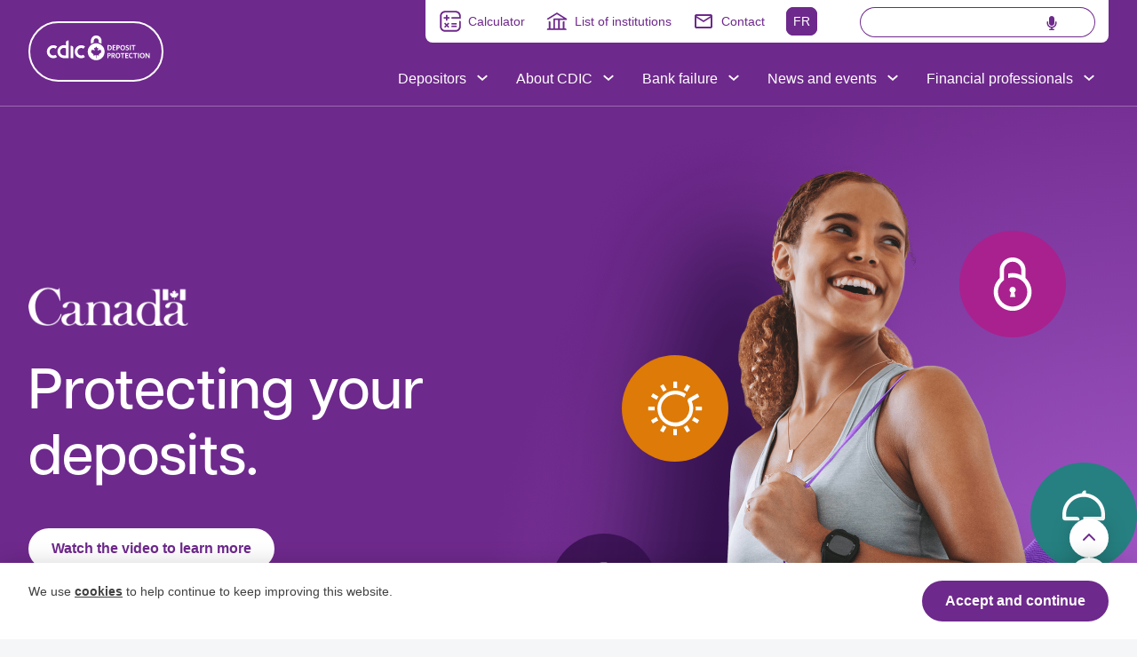

--- FILE ---
content_type: text/html; charset=UTF-8
request_url: https://www.cdic.ca/
body_size: 27055
content:
<!doctype html>
<html lang="en-US">
<head>
	<meta charset="UTF-8">
	<meta name="viewport" content="width=device-width, initial-scale=1">
	<link rel="profile" href="https://gmpg.org/xfn/11">

  <title>Home &#8212; CDIC</title>

	<link rel="apple-touch-icon" sizes="180x180" href="https://www.cdic.ca/wp-content/themes/cdic-2024/assets/favicons/apple-touch-icon.png">
	<link rel="icon" type="image/png" sizes="32x32" href="https://www.cdic.ca/wp-content/themes/cdic-2024/assets/favicons/favicon-32x32.png">
	<link rel="icon" type="image/png" sizes="16x16" href="https://www.cdic.ca/wp-content/themes/cdic-2024/assets/favicons/favicon-16x16.png">
	<link rel="manifest" href="https://www.cdic.ca/wp-content/themes/cdic-2024/assets/favicons/site.webmanifest">
	<link rel="mask-icon" href="https://www.cdic.ca/wp-content/themes/cdic-2024/assets/favicons/safari-pinned-tab.svg" color="#282e37">
	<meta name="msapplication-TileColor" content="#282e37">
	<meta name="theme-color" content="#282e37">

	<meta name='robots' content='index, follow, max-image-preview:large, max-snippet:-1, max-video-preview:-1' />

<!-- Google Tag Manager for WordPress by gtm4wp.com -->
<script data-cfasync="false" data-pagespeed-no-defer>
	var gtm4wp_datalayer_name = "dataLayer";
	var dataLayer = dataLayer || [];
</script>
<!-- End Google Tag Manager for WordPress by gtm4wp.com -->
	<!-- This site is optimized with the Yoast SEO Premium plugin v26.7 (Yoast SEO v26.7) - https://yoast.com/wordpress/plugins/seo/ -->
	<meta name="description" content="Find out how CDIC has protected deposits since 1967 and how your money is covered when one of our members fail." />
	<link rel="canonical" href="https://www.cdic.ca/" />
	<meta property="og:locale" content="en_US" />
	<meta property="og:type" content="website" />
	<meta property="og:title" content="Canada Deposit Insurance Corporation" />
	<meta property="og:description" content="Find out how CDIC has protected deposits since 1967 and how your money is covered when one of our members fail." />
	<meta property="og:url" content="https://www.cdic.ca/" />
	<meta property="og:site_name" content="CDIC" />
	<meta property="article:publisher" content="https://www.facebook.com/CDICSADC/" />
	<meta property="article:modified_time" content="2025-10-16T20:10:33+00:00" />
	<meta property="og:image" content="https://www.cdic.ca/wp-content/uploads/socialshare.png" />
	<meta property="og:image:width" content="1200" />
	<meta property="og:image:height" content="630" />
	<meta property="og:image:type" content="image/png" />
	<meta name="twitter:card" content="summary_large_image" />
	<meta name="twitter:title" content="Canada Deposit Insurance Corporation" />
	<meta name="twitter:description" content="Find out how CDIC has protected deposits since 1967 and how your money is covered when one of our members fail." />
	<meta name="twitter:image" content="https://www.cdic.ca/wp-content/uploads/socialshare.png" />
	<meta name="twitter:site" content="@CDIC_CA" />
	<script type="application/ld+json" class="yoast-schema-graph">{"@context":"https://schema.org","@graph":[{"@type":"WebPage","@id":"https://www.cdic.ca/","url":"https://www.cdic.ca/","name":"Home &#8212; CDIC","isPartOf":{"@id":"https://www.cdic.ca/#website"},"about":{"@id":"https://www.cdic.ca/#organization"},"primaryImageOfPage":{"@id":"https://www.cdic.ca/#primaryimage"},"image":{"@id":"https://www.cdic.ca/#primaryimage"},"thumbnailUrl":"https://www.cdic.ca/wp-content/uploads/hero-homepage-woman-yoga.png","datePublished":"2024-10-29T16:18:36+00:00","dateModified":"2025-10-16T20:10:33+00:00","description":"Find out how CDIC has protected deposits since 1967 and how your money is covered when one of our members fail.","breadcrumb":{"@id":"https://www.cdic.ca/#breadcrumb"},"inLanguage":"en-US","potentialAction":[{"@type":"ReadAction","target":["https://www.cdic.ca/"]}]},{"@type":"ImageObject","inLanguage":"en-US","@id":"https://www.cdic.ca/#primaryimage","url":"https://www.cdic.ca/wp-content/uploads/hero-homepage-woman-yoga.png","contentUrl":"https://www.cdic.ca/wp-content/uploads/hero-homepage-woman-yoga.png","width":1920,"height":1280,"caption":"Woman with a yoga mat"},{"@type":"BreadcrumbList","@id":"https://www.cdic.ca/#breadcrumb","itemListElement":[]},{"@type":"WebSite","@id":"https://www.cdic.ca/#website","url":"https://www.cdic.ca/","name":"Canadian Deposit Insurance Corporation","description":"","publisher":{"@id":"https://www.cdic.ca/#organization"},"alternateName":"CDIC","potentialAction":[{"@type":"SearchAction","target":{"@type":"EntryPoint","urlTemplate":"https://www.cdic.ca/?s={search_term_string}"},"query-input":{"@type":"PropertyValueSpecification","valueRequired":true,"valueName":"search_term_string"}}],"inLanguage":"en-US"},{"@type":"Organization","@id":"https://www.cdic.ca/#organization","name":"Canada Deposit Insurance Corporation","alternateName":"CDIC","url":"https://www.cdic.ca/","logo":{"@type":"ImageObject","inLanguage":"en-US","@id":"https://www.cdic.ca/#/schema/logo/image/","url":"https://www.cdic.ca/wp-content/uploads/cdic_logo_full_color_en.png","contentUrl":"https://www.cdic.ca/wp-content/uploads/cdic_logo_full_color_en.png","width":735,"height":418,"caption":"Canada Deposit Insurance Corporation"},"image":{"@id":"https://www.cdic.ca/#/schema/logo/image/"},"sameAs":["https://www.facebook.com/CDICSADC/","https://x.com/CDIC_CA","https://www.linkedin.com/company/canada-deposit-insurance-corporation","https://www.instagram.com/CDICSADC/","https://www.youtube.com/user/cdicchannel"]}]}</script>
	<!-- / Yoast SEO Premium plugin. -->


<link rel='dns-prefetch' href='//www.cdic.ca' />
<link rel='dns-prefetch' href='//cdn.jsdelivr.net' />
<link rel='dns-prefetch' href='//use.typekit.net' />
<link rel="alternate" title="oEmbed (JSON)" type="application/json+oembed" href="https://www.cdic.ca/wp-json/oembed/1.0/embed?url=https%3A%2F%2Fwww.cdic.ca%2F" />
<link rel="alternate" title="oEmbed (XML)" type="text/xml+oembed" href="https://www.cdic.ca/wp-json/oembed/1.0/embed?url=https%3A%2F%2Fwww.cdic.ca%2F&#038;format=xml" />
<style id='wp-img-auto-sizes-contain-inline-css' type='text/css'>
img:is([sizes=auto i],[sizes^="auto," i]){contain-intrinsic-size:3000px 1500px}
/*# sourceURL=wp-img-auto-sizes-contain-inline-css */
</style>
<link rel='stylesheet' id='cdic-frontend-css' href='https://www.cdic.ca/wp-content/plugins/nvi-cdic/assets/css/cdic-front.css?ver=1.3' type='text/css' media='all' />
<style id='wp-emoji-styles-inline-css' type='text/css'>

	img.wp-smiley, img.emoji {
		display: inline !important;
		border: none !important;
		box-shadow: none !important;
		height: 1em !important;
		width: 1em !important;
		margin: 0 0.07em !important;
		vertical-align: -0.1em !important;
		background: none !important;
		padding: 0 !important;
	}
/*# sourceURL=wp-emoji-styles-inline-css */
</style>
<link rel='stylesheet' id='wp-block-library-css' href='https://www.cdic.ca/wp-includes/css/dist/block-library/style.min.css?ver=6.9' type='text/css' media='all' />
<style id='global-styles-inline-css' type='text/css'>
:root{--wp--preset--aspect-ratio--square: 1;--wp--preset--aspect-ratio--4-3: 4/3;--wp--preset--aspect-ratio--3-4: 3/4;--wp--preset--aspect-ratio--3-2: 3/2;--wp--preset--aspect-ratio--2-3: 2/3;--wp--preset--aspect-ratio--16-9: 16/9;--wp--preset--aspect-ratio--9-16: 9/16;--wp--preset--color--black: #000000;--wp--preset--color--cyan-bluish-gray: #abb8c3;--wp--preset--color--white: #ffffff;--wp--preset--color--pale-pink: #f78da7;--wp--preset--color--vivid-red: #cf2e2e;--wp--preset--color--luminous-vivid-orange: #ff6900;--wp--preset--color--luminous-vivid-amber: #fcb900;--wp--preset--color--light-green-cyan: #7bdcb5;--wp--preset--color--vivid-green-cyan: #00d084;--wp--preset--color--pale-cyan-blue: #8ed1fc;--wp--preset--color--vivid-cyan-blue: #0693e3;--wp--preset--color--vivid-purple: #9b51e0;--wp--preset--color--light: #f5f6f7;--wp--preset--color--brand: #6e298c;--wp--preset--color--magenta: #a9218e;--wp--preset--color--teal: #268081;--wp--preset--color--orange: #dd7a08;--wp--preset--gradient--vivid-cyan-blue-to-vivid-purple: linear-gradient(135deg,rgb(6,147,227) 0%,rgb(155,81,224) 100%);--wp--preset--gradient--light-green-cyan-to-vivid-green-cyan: linear-gradient(135deg,rgb(122,220,180) 0%,rgb(0,208,130) 100%);--wp--preset--gradient--luminous-vivid-amber-to-luminous-vivid-orange: linear-gradient(135deg,rgb(252,185,0) 0%,rgb(255,105,0) 100%);--wp--preset--gradient--luminous-vivid-orange-to-vivid-red: linear-gradient(135deg,rgb(255,105,0) 0%,rgb(207,46,46) 100%);--wp--preset--gradient--very-light-gray-to-cyan-bluish-gray: linear-gradient(135deg,rgb(238,238,238) 0%,rgb(169,184,195) 100%);--wp--preset--gradient--cool-to-warm-spectrum: linear-gradient(135deg,rgb(74,234,220) 0%,rgb(151,120,209) 20%,rgb(207,42,186) 40%,rgb(238,44,130) 60%,rgb(251,105,98) 80%,rgb(254,248,76) 100%);--wp--preset--gradient--blush-light-purple: linear-gradient(135deg,rgb(255,206,236) 0%,rgb(152,150,240) 100%);--wp--preset--gradient--blush-bordeaux: linear-gradient(135deg,rgb(254,205,165) 0%,rgb(254,45,45) 50%,rgb(107,0,62) 100%);--wp--preset--gradient--luminous-dusk: linear-gradient(135deg,rgb(255,203,112) 0%,rgb(199,81,192) 50%,rgb(65,88,208) 100%);--wp--preset--gradient--pale-ocean: linear-gradient(135deg,rgb(255,245,203) 0%,rgb(182,227,212) 50%,rgb(51,167,181) 100%);--wp--preset--gradient--electric-grass: linear-gradient(135deg,rgb(202,248,128) 0%,rgb(113,206,126) 100%);--wp--preset--gradient--midnight: linear-gradient(135deg,rgb(2,3,129) 0%,rgb(40,116,252) 100%);--wp--preset--gradient--brand-to-brand-light: linear-gradient(to right, rgb(110, 41, 140), rgb(139, 77, 174));--wp--preset--font-size--small: 13px;--wp--preset--font-size--medium: 20px;--wp--preset--font-size--large: 36px;--wp--preset--font-size--x-large: 42px;--wp--preset--font-size--body: 16px;--wp--preset--spacing--20: 0.44rem;--wp--preset--spacing--30: 0.67rem;--wp--preset--spacing--40: 1rem;--wp--preset--spacing--50: 1.5rem;--wp--preset--spacing--60: 2.25rem;--wp--preset--spacing--70: 3.38rem;--wp--preset--spacing--80: 5.06rem;--wp--preset--shadow--natural: 6px 6px 9px rgba(0, 0, 0, 0.2);--wp--preset--shadow--deep: 12px 12px 50px rgba(0, 0, 0, 0.4);--wp--preset--shadow--sharp: 6px 6px 0px rgba(0, 0, 0, 0.2);--wp--preset--shadow--outlined: 6px 6px 0px -3px rgb(255, 255, 255), 6px 6px rgb(0, 0, 0);--wp--preset--shadow--crisp: 6px 6px 0px rgb(0, 0, 0);}.has-black-color{color: var(--wp--preset--color--black) !important;}.has-cyan-bluish-gray-color{color: var(--wp--preset--color--cyan-bluish-gray) !important;}.has-white-color{color: var(--wp--preset--color--white) !important;}.has-pale-pink-color{color: var(--wp--preset--color--pale-pink) !important;}.has-vivid-red-color{color: var(--wp--preset--color--vivid-red) !important;}.has-luminous-vivid-orange-color{color: var(--wp--preset--color--luminous-vivid-orange) !important;}.has-luminous-vivid-amber-color{color: var(--wp--preset--color--luminous-vivid-amber) !important;}.has-light-green-cyan-color{color: var(--wp--preset--color--light-green-cyan) !important;}.has-vivid-green-cyan-color{color: var(--wp--preset--color--vivid-green-cyan) !important;}.has-pale-cyan-blue-color{color: var(--wp--preset--color--pale-cyan-blue) !important;}.has-vivid-cyan-blue-color{color: var(--wp--preset--color--vivid-cyan-blue) !important;}.has-vivid-purple-color{color: var(--wp--preset--color--vivid-purple) !important;}.has-black-background-color{background-color: var(--wp--preset--color--black) !important;}.has-cyan-bluish-gray-background-color{background-color: var(--wp--preset--color--cyan-bluish-gray) !important;}.has-white-background-color{background-color: var(--wp--preset--color--white) !important;}.has-pale-pink-background-color{background-color: var(--wp--preset--color--pale-pink) !important;}.has-vivid-red-background-color{background-color: var(--wp--preset--color--vivid-red) !important;}.has-luminous-vivid-orange-background-color{background-color: var(--wp--preset--color--luminous-vivid-orange) !important;}.has-luminous-vivid-amber-background-color{background-color: var(--wp--preset--color--luminous-vivid-amber) !important;}.has-light-green-cyan-background-color{background-color: var(--wp--preset--color--light-green-cyan) !important;}.has-vivid-green-cyan-background-color{background-color: var(--wp--preset--color--vivid-green-cyan) !important;}.has-pale-cyan-blue-background-color{background-color: var(--wp--preset--color--pale-cyan-blue) !important;}.has-vivid-cyan-blue-background-color{background-color: var(--wp--preset--color--vivid-cyan-blue) !important;}.has-vivid-purple-background-color{background-color: var(--wp--preset--color--vivid-purple) !important;}.has-black-border-color{border-color: var(--wp--preset--color--black) !important;}.has-cyan-bluish-gray-border-color{border-color: var(--wp--preset--color--cyan-bluish-gray) !important;}.has-white-border-color{border-color: var(--wp--preset--color--white) !important;}.has-pale-pink-border-color{border-color: var(--wp--preset--color--pale-pink) !important;}.has-vivid-red-border-color{border-color: var(--wp--preset--color--vivid-red) !important;}.has-luminous-vivid-orange-border-color{border-color: var(--wp--preset--color--luminous-vivid-orange) !important;}.has-luminous-vivid-amber-border-color{border-color: var(--wp--preset--color--luminous-vivid-amber) !important;}.has-light-green-cyan-border-color{border-color: var(--wp--preset--color--light-green-cyan) !important;}.has-vivid-green-cyan-border-color{border-color: var(--wp--preset--color--vivid-green-cyan) !important;}.has-pale-cyan-blue-border-color{border-color: var(--wp--preset--color--pale-cyan-blue) !important;}.has-vivid-cyan-blue-border-color{border-color: var(--wp--preset--color--vivid-cyan-blue) !important;}.has-vivid-purple-border-color{border-color: var(--wp--preset--color--vivid-purple) !important;}.has-vivid-cyan-blue-to-vivid-purple-gradient-background{background: var(--wp--preset--gradient--vivid-cyan-blue-to-vivid-purple) !important;}.has-light-green-cyan-to-vivid-green-cyan-gradient-background{background: var(--wp--preset--gradient--light-green-cyan-to-vivid-green-cyan) !important;}.has-luminous-vivid-amber-to-luminous-vivid-orange-gradient-background{background: var(--wp--preset--gradient--luminous-vivid-amber-to-luminous-vivid-orange) !important;}.has-luminous-vivid-orange-to-vivid-red-gradient-background{background: var(--wp--preset--gradient--luminous-vivid-orange-to-vivid-red) !important;}.has-very-light-gray-to-cyan-bluish-gray-gradient-background{background: var(--wp--preset--gradient--very-light-gray-to-cyan-bluish-gray) !important;}.has-cool-to-warm-spectrum-gradient-background{background: var(--wp--preset--gradient--cool-to-warm-spectrum) !important;}.has-blush-light-purple-gradient-background{background: var(--wp--preset--gradient--blush-light-purple) !important;}.has-blush-bordeaux-gradient-background{background: var(--wp--preset--gradient--blush-bordeaux) !important;}.has-luminous-dusk-gradient-background{background: var(--wp--preset--gradient--luminous-dusk) !important;}.has-pale-ocean-gradient-background{background: var(--wp--preset--gradient--pale-ocean) !important;}.has-electric-grass-gradient-background{background: var(--wp--preset--gradient--electric-grass) !important;}.has-midnight-gradient-background{background: var(--wp--preset--gradient--midnight) !important;}.has-small-font-size{font-size: var(--wp--preset--font-size--small) !important;}.has-medium-font-size{font-size: var(--wp--preset--font-size--medium) !important;}.has-large-font-size{font-size: var(--wp--preset--font-size--large) !important;}.has-x-large-font-size{font-size: var(--wp--preset--font-size--x-large) !important;}
/*# sourceURL=global-styles-inline-css */
</style>

<style id='classic-theme-styles-inline-css' type='text/css'>
/*! This file is auto-generated */
.wp-block-button__link{color:#fff;background-color:#32373c;border-radius:9999px;box-shadow:none;text-decoration:none;padding:calc(.667em + 2px) calc(1.333em + 2px);font-size:1.125em}.wp-block-file__button{background:#32373c;color:#fff;text-decoration:none}
/*# sourceURL=/wp-includes/css/classic-themes.min.css */
</style>
<link rel='stylesheet' id='wpml-legacy-horizontal-list-0-css' href='https://www.cdic.ca/wp-content/plugins/sitepress-multilingual-cms/templates/language-switchers/legacy-list-horizontal/style.min.css?ver=1' type='text/css' media='all' />
<link rel='stylesheet' id='swiper-css' href='//cdn.jsdelivr.net/npm/swiper@11/swiper-bundle.min.css?ver=6.9' type='text/css' media='all' />
<link rel='stylesheet' id='adobe-fonts-css' href='https://use.typekit.net/lem6ttl.css?ver=6.9' type='text/css' media='all' />
<link rel='stylesheet' id='main-css-css' href='https://www.cdic.ca/wp-content/themes/cdic-2024/assets/css/main.css?ver=1.0.41' type='text/css' media='screen' />
<link rel='stylesheet' id='print-css-css' href='https://www.cdic.ca/wp-content/themes/cdic-2024/assets/css/print.css?ver=1.0.41' type='text/css' media='print' />
<link rel='stylesheet' id='algolia-theme-css' href='https://www.cdic.ca/wp-content/themes/cdic-2024/assets/vendor/autocomplete-theme-classic.css?ver=6.9' type='text/css' media='all' />
<link rel='stylesheet' id='algolia-customization-css' href='https://www.cdic.ca/wp-content/themes/cdic-2024/assets/css/algolia-search.css?ver=6.9' type='text/css' media='all' />
<script type="text/javascript" src="https://www.cdic.ca/wp-includes/js/jquery/jquery.min.js?ver=3.7.1" id="jquery-core-js"></script>
<script type="text/javascript" src="https://www.cdic.ca/wp-includes/js/jquery/jquery-migrate.min.js?ver=3.4.1" id="jquery-migrate-js"></script>
<script type="text/javascript" src="https://www.cdic.ca/wp-includes/js/jquery/ui/core.min.js?ver=1.13.3" id="jquery-ui-core-js"></script>
<script type="text/javascript" src="https://www.cdic.ca/wp-includes/js/jquery/ui/accordion.min.js?ver=1.13.3" id="jquery-ui-accordion-js"></script>
<script type="text/javascript" src="https://www.cdic.ca/wp-includes/js/jquery/ui/menu.min.js?ver=1.13.3" id="jquery-ui-menu-js"></script>
<script type="text/javascript" src="https://www.cdic.ca/wp-includes/js/dist/dom-ready.min.js?ver=f77871ff7694fffea381" id="wp-dom-ready-js"></script>
<script type="text/javascript" src="https://www.cdic.ca/wp-includes/js/dist/hooks.min.js?ver=dd5603f07f9220ed27f1" id="wp-hooks-js"></script>
<script type="text/javascript" src="https://www.cdic.ca/wp-includes/js/dist/i18n.min.js?ver=c26c3dc7bed366793375" id="wp-i18n-js"></script>
<script type="text/javascript" id="wp-i18n-js-after">
/* <![CDATA[ */
wp.i18n.setLocaleData( { 'text direction\u0004ltr': [ 'ltr' ] } );
//# sourceURL=wp-i18n-js-after
/* ]]> */
</script>
<script type="text/javascript" src="https://www.cdic.ca/wp-includes/js/dist/a11y.min.js?ver=cb460b4676c94bd228ed" id="wp-a11y-js"></script>
<script type="text/javascript" src="https://www.cdic.ca/wp-includes/js/jquery/ui/autocomplete.min.js?ver=1.13.3" id="jquery-ui-autocomplete-js"></script>
<script type="text/javascript" src="https://www.cdic.ca/wp-content/plugins/nvi-cdic/assets/js/cdic-front.js?ver=1.2" id="cdic-frontend-js"></script>
<script type="text/javascript" id="wpml-cookie-js-extra">
/* <![CDATA[ */
var wpml_cookies = {"wp-wpml_current_language":{"value":"en","expires":1,"path":"/"}};
var wpml_cookies = {"wp-wpml_current_language":{"value":"en","expires":1,"path":"/"}};
//# sourceURL=wpml-cookie-js-extra
/* ]]> */
</script>
<script type="text/javascript" src="https://www.cdic.ca/wp-content/plugins/sitepress-multilingual-cms/res/js/cookies/language-cookie.js?ver=486900" id="wpml-cookie-js" defer="defer" data-wp-strategy="defer"></script>
<script type="text/javascript" id="wpml-xdomain-data-js-extra">
/* <![CDATA[ */
var wpml_xdomain_data = {"css_selector":"wpml-ls-item","ajax_url":"https://www.cdic.ca/wp-admin/admin-ajax.php","current_lang":"en","_nonce":"098c3ebb52"};
//# sourceURL=wpml-xdomain-data-js-extra
/* ]]> */
</script>
<script type="text/javascript" src="https://www.cdic.ca/wp-content/plugins/sitepress-multilingual-cms/res/js/xdomain-data.js?ver=486900" id="wpml-xdomain-data-js" defer="defer" data-wp-strategy="defer"></script>
<link rel="https://api.w.org/" href="https://www.cdic.ca/wp-json/" /><link rel="alternate" title="JSON" type="application/json" href="https://www.cdic.ca/wp-json/wp/v2/pages/157" /><link rel="EditURI" type="application/rsd+xml" title="RSD" href="https://www.cdic.ca/xmlrpc.php?rsd" />
<meta name="generator" content="WordPress 6.9" />
<link rel='shortlink' href='https://www.cdic.ca/' />
<meta name="generator" content="WPML ver:4.8.6 stt:1,4;" />

<!-- Google Tag Manager for WordPress by gtm4wp.com -->
<!-- GTM Container placement set to automatic -->
<script data-cfasync="false" data-pagespeed-no-defer type="text/javascript">
	var dataLayer_content = {"pagePostType":"frontpage","pagePostType2":"single-page","pagePostAuthor":"mike.blais"};
	dataLayer.push( dataLayer_content );
</script>
<script data-cfasync="false" data-pagespeed-no-defer type="text/javascript">
(function(w,d,s,l,i){w[l]=w[l]||[];w[l].push({'gtm.start':
new Date().getTime(),event:'gtm.js'});var f=d.getElementsByTagName(s)[0],
j=d.createElement(s),dl=l!='dataLayer'?'&l='+l:'';j.async=true;j.src=
'//www.googletagmanager.com/gtm.js?id='+i+dl;f.parentNode.insertBefore(j,f);
})(window,document,'script','dataLayer','GTM-NJWFQPH');
</script>
<!-- End Google Tag Manager for WordPress by gtm4wp.com -->  <!-- MS UET -->
  <script> (function(w,d,t,r,u) { var f,n,i; w[u]=w[u]||[],f=function() { var o={ti:"151011936", enableAutoSpaTracking: true}; o.q=w[u],w[u]=new UET(o),w[u].push("pageLoad") }, n=d.createElement(t),n.src=r,n.async=1,n.onload=n.onreadystatechange=function() { var s=this.readyState; s&&s!=="loaded"&&s!=="complete"||(f(),n.onload=n.onreadystatechange=null) }, i=d.getElementsByTagName(t)[0],i.parentNode.insertBefore(n,i) }) (window,document,"script","//bat.bing.com/bat.js","uetq"); </script>
  <!-- End MS UET -->
  </head>

<body class="home wp-singular page-template-default page page-id-157 wp-theme-cdic-2024 font-body text-onyx bg-light">

<!-- GTM Container placement set to automatic -->
<!-- Google Tag Manager (noscript) -->
				<noscript><iframe src="https://www.googletagmanager.com/ns.html?id=GTM-NJWFQPH" height="0" width="0" style="display:none;visibility:hidden" aria-hidden="true"></iframe></noscript>
<!-- End Google Tag Manager (noscript) -->
<div id="top" class="wrapper bg-brand">

	<a id="skip-link" class="sr-only focus:not-sr-only z-[100] top-0 left-0 bg-black text-white focus:!fixed focus:inline-block focus:px-20 focus:py-8 font-heading font-18 font-bold focus:outline-none focus:ring-2 focus:ring-white" href="#primary">Skip to content</a>

  <img id="print-logo" class="hidden" src="https://www.cdic.ca/wp-content/themes/cdic-2024/assets/images/cdic_logo_full_color_en.png" alt="CDIC logo" />

	<header id="site-header" class="group bg-brand fixed transition-all mx-auto inset-x-0 top-0 h-auto pb-16 lg:pb-0 lg:h-120 text-white z-100 border-b border-white/30 data-[open=true]:bg-white data-[open=true]:text-onyx">

    <div class="container relative h-full px-0">
      <div class="flex flex-wrap justify-between h-full content-start lg:content-normal">
        
        <a class="flex items-center ml-16 lg:ml-32 lg:absolute lg:top-24 rounded-[34px] focus:outline-none focus:ring-4 focus:ring-brand-light mt-16 lg:mt-0" href="https://www.cdic.ca/" rel="home">
          <span class="sr-only">Home</span>
          <svg class="w-full h-full" xmlns="http://www.w3.org/2000/svg" width="152.07" height="67.52" viewBox="0 0 152.07 67.52">
        <path fill="#6e298d" stroke="#FFF" stroke-miterlimit="10" stroke-width="2px" d="M33.51,66.52C15.56,66.52,1,51.85,1,33.76h0C1,15.67,15.56,1,33.51,1h85.04c17.96,0,32.52,14.67,32.52,32.76h0c0,18.09-14.56,32.76-32.52,32.76H33.51Z"/>
        <g>
          <path fill="#FFF" d="M28.04,29.77c.92,0,1.79.29,2.53.84l1.82-2.43c-1.26-.95-2.77-1.44-4.35-1.44-4.01,0-7.26,3.26-7.26,7.26s3.26,7.27,7.26,7.27c1.53,0,2.99-.47,4.24-1.36l-1.77-2.47c-.72.52-1.57.79-2.46.79-2.33,0-4.23-1.9-4.23-4.23s1.9-4.23,4.23-4.23Z"/>
          <path fill="#FFF" d="M59.44,38.23c-2.33,0-4.23-1.9-4.23-4.23s1.9-4.23,4.23-4.23c.92,0,1.79.29,2.53.84l1.82-2.43c-1.26-.95-2.77-1.44-4.35-1.44-4.01,0-7.27,3.26-7.27,7.26s3.26,7.27,7.27,7.27c1.53,0,2.99-.47,4.24-1.36l-1.77-2.47c-.72.52-1.57.79-2.46.79Z"/>
          <path fill="#FFF" d="M47.46,41.16h3.04v-11.69c0-.39-.13-1.23-1.04-1.74-.92-.51-1.99-.42-1.99-.42v13.85Z"/>
          <path fill="#FFF" d="M42.17,26.98c-.7-.22-1.44-.34-2.2-.34-4.01,0-7.27,3.26-7.27,7.26s3.26,7.27,7.27,7.27c.85,0,2.09-.01,2.8-.02h2.43v-19.7s-1.28-.13-2.19.5c-.91.63-.85,2.06-.85,2.06v2.98ZM35.74,33.9c0-2.33,1.9-4.23,4.23-4.23.79,0,1.54.21,2.2.62v7.82c-.69,0-1.56.02-2.2.02-2.33,0-4.23-1.9-4.23-4.23Z"/>
        </g>
        <g>
          <path fill="#FFF" d="M90.89,32.38h-1.81v-5.71h1.81c1.99,0,3.01,1.17,3.01,2.85s-1.07,2.86-3.01,2.86ZM90.88,27.58h-.71v3.9h.7c1.2,0,1.92-.61,1.92-1.95s-.76-1.95-1.9-1.95Z"/>
          <path fill="#FFF" d="M94.85,32.38v-5.71h3.32v.93h-2.23v1.36h1.72l.15.92h-1.87v1.58h2.32v.93h-3.4Z"/>
          <path fill="#FFF" d="M100.75,30.28h-.49v2.1h-1.09v-5.71h1.67c1.31,0,2.09.6,2.09,1.75,0,1.23-.88,1.85-2.18,1.85ZM100.78,27.55h-.52v1.84h.48c.7,0,1.12-.29,1.12-.94,0-.6-.37-.9-1.08-.9Z"/>
          <path fill="#FFF" d="M106.2,32.49c-1.62,0-2.67-1.19-2.67-2.95s1.06-2.97,2.69-2.97,2.67,1.19,2.67,2.95-1.05,2.97-2.69,2.97ZM106.21,27.48c-.98,0-1.56.8-1.56,2.05s.59,2.05,1.56,2.05,1.57-.8,1.57-2.05-.6-2.05-1.57-2.05Z"/>
          <path fill="#FFF" d="M111.32,32.45c-.7,0-1.29-.16-1.8-.4l.17-1c.48.28,1.08.5,1.65.5.5,0,.85-.24.85-.69,0-.42-.2-.6-1.03-.95-1.11-.46-1.56-.82-1.56-1.7,0-1.01.78-1.6,1.84-1.6.65,0,1.09.13,1.51.35l-.17.99c-.41-.27-.9-.45-1.35-.45-.55,0-.79.26-.79.61s.18.54.98.87c1.17.48,1.6.89,1.6,1.77,0,1.12-.82,1.7-1.92,1.7Z"/>
          <path fill="#FFF" d="M114.18,32.38v-5.71h1.1v5.71h-1.1Z"/>
          <path fill="#FFF" d="M118.85,27.63v4.76h-1.09v-4.76h-1.72v-.95h4.43l.16.95h-1.78Z"/>
          <path fill="#FFF" d="M90.6,39.06h-.49v2.1h-1.09v-5.71h1.67c1.31,0,2.09.6,2.09,1.75,0,1.23-.88,1.85-2.18,1.85ZM90.63,36.33h-.52v1.85h.48c.7,0,1.12-.29,1.12-.94,0-.6-.37-.9-1.08-.9Z"/>
          <path fill="#FFF" d="M96.6,41.22l-1.51-2.24h-.47v2.18h-1.09v-5.71h1.77c1.27,0,2.04.6,2.04,1.71,0,.84-.45,1.36-1.16,1.6l1.54,2.24-1.13.21ZM95.21,36.33h-.6v1.81h.55c.68,0,1.1-.32,1.1-.92s-.36-.89-1.05-.89Z"/>
          <path fill="#FFF" d="M100.74,41.27c-1.62,0-2.67-1.19-2.67-2.95s1.06-2.97,2.69-2.97,2.67,1.19,2.67,2.95-1.05,2.97-2.69,2.97ZM100.75,36.25c-.98,0-1.56.8-1.56,2.05s.59,2.05,1.56,2.05,1.57-.8,1.57-2.05-.6-2.05-1.57-2.05Z"/>
          <path fill="#FFF" d="M106.66,36.4v4.76h-1.09v-4.76h-1.72v-.95h4.43l.16.95h-1.78Z"/>
          <path fill="#FFF" d="M109.16,41.16v-5.71h3.32v.93h-2.23v1.36h1.72l.15.92h-1.87v1.58h2.32v.93h-3.4Z"/>
          <path fill="#FFF" d="M115.83,41.26c-1.66,0-2.71-1.17-2.71-2.95s1.08-2.96,2.7-2.96c.66,0,1.17.16,1.6.41l-.16,1.03c-.37-.28-.84-.5-1.39-.5-1.01,0-1.63.77-1.63,2.01s.66,2,1.67,2c.53,0,1.01-.19,1.45-.48l.15.94c-.46.29-1.03.49-1.68.49Z"/>
          <path fill="#FFF" d="M120.93,36.4v4.76h-1.09v-4.76h-1.72v-.95h4.43l.16.95h-1.78Z"/>
          <path fill="#FFF" d="M123.45,41.16v-5.71h1.1v5.71h-1.1Z"/>
          <path fill="#FFF" d="M128.19,41.27c-1.62,0-2.67-1.19-2.67-2.95s1.06-2.97,2.69-2.97,2.67,1.19,2.67,2.95-1.05,2.97-2.69,2.97ZM128.2,36.25c-.98,0-1.56.8-1.56,2.05s.59,2.05,1.56,2.05,1.57-.8,1.57-2.05-.6-2.05-1.57-2.05Z"/>
          <path fill="#FFF" d="M135.56,41.16l-2.69-3.93v3.93h-1.02v-5.71h1.03l2.56,3.74v-3.74h1.02v5.71h-.91Z"/>
        </g>
        <g>
          <path fill="#FFF" d="M82.32,21.7c-.04-3.27-2.72-5.92-5.99-5.92s-5.94,2.66-5.99,5.93v3.5s.29-.18.29-.18c.87-.55,1.81-.97,2.79-1.25l.14-.04v-2.01c.03-1.51,1.27-2.73,2.78-2.73s2.76,1.23,2.78,2.77c0,.13,0,.6,0,1.14v.83s.14.04.14.04c.99.28,1.92.7,2.79,1.25l.29.18v-.34c0-2.08,0-2.93,0-3.16Z"/>
          <path fill="#FFF" d="M76.32,24.53c-5.25,0-9.51,4.26-9.51,9.51s4.26,9.5,9.51,9.5,9.5-4.25,9.5-9.5-4.25-9.51-9.5-9.51ZM79.59,36.68c-.47.33-.11,1.19-.01,1.66-.93-.13-1.84-.37-2.77-.39-.6,0-.14,1.58-.14,3.27-.17.07-.54.05-.68,0,0-1.49.47-3.28-.13-3.27-.93.02-1.86.26-2.79.39.19-.97.33-1.38-.45-2.01-.78-.63-1.56-1.26-2.34-1.89,1.23-.43.53-1.52.27-2.5.41.08,1.11.39,1.51.31.55.18.58-.56.68-.9.38.43.77.87,1.15,1.3.19.21.75.58.64,0-.19-1.04-.39-2.08-.58-3.12.35.18,1.04.73,1.34.28.34-.53.69-1.06,1.03-1.59.34.53.68,1.06,1.02,1.59.29.46.99-.1,1.34-.28-.19,1.04-.39,2.08-.58,3.12-.14.74.63.02.78-.15.34-.38.68-.76,1.01-1.14.13.46.12,1.02.73.89.49-.1.97-.2,1.46-.3-.26.98-.96,2.07.27,2.5-.93.75-1.85,1.49-2.78,2.24Z"/>
        </g>
      </svg>        </a>

                <div class="lg:hidden flex items-center mt-16 pr-16">
          <a class="bg-white text-brand rounded border border-white hover:bg-brand hover:text-white hover:underline active:bg-brand active:text-white active:underline focus:bg-brand focus:text-white focus:underline focus:outline-none mx-12 p-7 group-data-[open=true]:bg-brand group-data-[open=true]:text-white group-data-[open=true]:border-brand group-data-[open=true]:hover:bg-white group-data-[open=true]:hover:text-brand group-data-[open=true]:active:bg-white group-data-[open=true]:active:text-brand group-data-[open=true]:focus:bg-white group-data-[open=true]:focus:text-brand" href="https://www.sadc.ca">FR</a>

          <button id="nav-toggle" aria-controls="main-nav-wrapper" aria-expanded="false" class="size-44 flex items-center justify-center focus:outline-none focus:ring-2 focus:ring-white group-data-[open=true]:ring-onyx rounded-sm">
            <span class="sr-only">Toggle Menu</span>
            <svg class="js-nav-open-icon w-24" xmlns="http://www.w3.org/2000/svg" viewBox="0 0 448 512"><g fill="currentColor"><path d="M0 96C0 78.3 14.3 64 32 64H416c17.7 0 32 14.3 32 32s-14.3 32-32 32H32C14.3 128 0 113.7 0 96zM0 256c0-17.7 14.3-32 32-32H416c17.7 0 32 14.3 32 32s-14.3 32-32 32H32c-17.7 0-32-14.3-32-32zM448 416c0 17.7-14.3 32-32 32H32c-17.7 0-32-14.3-32-32s14.3-32 32-32H416c17.7 0 32 14.3 32 32z"/></g></svg>            <svg class="js-nav-close-icon w-24 hidden" xmlns="http://www.w3.org/2000/svg" viewBox="0 0 384 512"><g fill="currentColor"><path d="M342.6 150.6c12.5-12.5 12.5-32.8 0-45.3s-32.8-12.5-45.3 0L192 210.7 86.6 105.4c-12.5-12.5-32.8-12.5-45.3 0s-12.5 32.8 0 45.3L146.7 256 41.4 361.4c-12.5 12.5-12.5 32.8 0 45.3s32.8 12.5 45.3 0L192 301.3 297.4 406.6c12.5 12.5 32.8 12.5 45.3 0s12.5-32.8 0-45.3L237.3 256 342.6 150.6z"/></g></svg>          </button>
        </div>

        <div id="all-nav-wrapper" class="flex flex-wrap overflow-visible content-start lg:content-between lg:bg-transparent lg:justify-end w-full pr-0 lg:pr-32 data-[open=true]:overflow-y-auto data-[open=true]:bg-white data-[open=true]:fixed data-[open=true]:z-100 data-[open=true]:top-100 data-[open=true]:inset-0 lg:data-[open=true]:relative lg:data-[open=true]:z-auto lg:data-[open=true]:top-auto lg:data-[open=true]:inset-auto lg:data-[open=true]:min-h-0">
          <nav id="utility-nav-wrapper" aria-expanded="false" class="hidden aria-expanded:flex justify-start w-full bg-white text-brand rounded-bl-lg  from-brand from-60% to-brand/0 hidden items-center mx-20 py-8 lg:border-t-0 lg:mx-0 lg:px-32 lg:py-0 lg:flex lg:w-auto lg:static lg:justify-end lg:py-12 lg:pl-4" aria-label="Utility navigation">
            <ul class="flex flex-wrap w-full text-14 font-medium flex-col lg:w-auto lg:flex-row lg:mr-4">
                            <li class="icon-calc py-8 lg:py-0 lg:mx-12"><a class="hover:underline active:underline focus:underline focus:outline-none" href="https://www.cdic.ca/depositors/videos-and-resources/deposit-insurance-calculator/">Calculator</a></li>
                            <li class="icon-institutions py-8 lg:py-0 lg:mx-12"><a class="hover:underline active:underline focus:underline focus:outline-none" href="https://www.cdic.ca/depositors/list-of-members/">List of institutions</a></li>
                            <li class="icon-contact py-8 lg:py-0 lg:mx-12"><a class="hover:underline active:underline focus:underline focus:outline-none" href="https://www.cdic.ca/about/contact-us/">Contact</a></li>
                            <li class="hidden lg:list-item"><a class="bg-brand text-white rounded border border-brand hover:bg-white hover:text-brand hover:underline active:bg-white active:text-brand active:underline focus:bg-white focus:text-brand focus:underline focus:outline-none mx-12 p-7" href="https://www.sadc.ca">FR</a></li>
            </ul>
          </nav>

                    <div class="w-full px-16 pt-17 pb-3 lg:px-0 lg:bg-white lg:rounded-br-lg lg:py-8 lg:pr-16 lg:pb-0 lg:pl-1 lg:w-280 group-data-[open=true]:pt-1 group-data-[open=true]:pb-16">
            <div class="bg-white rounded-full h-42 lg:h-32 ring-1 ring-brand my-1 focus-within:ring-2 focus-within:ring-offset-2 focus-within:ring-offset-brand-light focus-within:ring-white">
              <div class="search-form-wrapper relative size-full bg-transparent h-full">
                <div id="searchbox" class=""></div>
                <div id="searchvoice"></div>
                <div id="searchautocomplete"></div>
              </div>
            </div>
          </div>
          
          <nav id="main-nav-wrapper" aria-expanded="false" class="hidden aria-expanded:block w-full bg-white lg:bg-brand px-16 lg:px-0 lg:bg-transparent lg:bottom-0 lg:static lg:min-h-0 lg:block" aria-label="Main navigation">
            <ul id="menu-main-nav" class="flex flex-col lg:flex-row bg-white border-t border-grey pt-16 lg:pt-0 lg:bg-transparent lg:border-t-0 items-center justify-center lg:justify-end divide-y-white/30"><li id="menu-item-183976" class="menu-item menu-item-type-post_type menu-item-object-page menu-item-has-children relative font-body font-medium text-16 border-b border-grey lg:border-b-0 menu-item-183976 w-full lg:w-auto"><button tabindex="0" class="sub-menu-toggle flex relative items-center py-16 justify-between transition-colors w-full text-left focus:outline-none font-bold leading-normal lg:border-b-3 lg:border-b-transparent lg:h-60 lg:rounded-t lg:pr-40 lg:pl-16 lg:pt-16 lg:pb-13 lg:hover:border-b-white lg:active:border-b-white lg:focus:border-b-white lg:font-normal focus:outline-none focus:ring-2 focus:ring-offset-2 focus:ring-offset-white focus:ring-brand-light lg:focus:ring-offset-0 lg:focus:ring-0 text-16"><span class="w-full pr-32 lg:inline lg:w-auto lg:pr-0"><span>Depositors</span></span></button>
<div class="sub-menu" aria-expanded="false" data-level="1">
<ul class="featured">	<li id="menu-item-183977" class="featured menu-item menu-item-type-custom menu-item-object-custom menu-item-183977 w-full lg:w-auto"><a target="_self" href="/depositors/whats-covered/#categories" class="group/menu lg:border-b-0 lg:p-8 focus:ring-offset-2 focus:outline-none focus:ring-brand-light focus:ring-2 flex relative items-center py-16 justify-between transition-colors w-full text-left focus:outline-none font-bold leading-normal text-14"><span class="w-full pr-32 lg:inline lg:w-auto lg:pr-0"><span>Are your deposits protected?</span><span class="font-normal block leading-normal mt-4">Learn how deposit insurance works</span></span><span class="arrow group-hover/menu:animate-h-bob group-active/menu:animate-h-bob group-focus/menu:animate-h-bob ml-8"><svg class="size-16" xmlns="http://www.w3.org/2000/svg" viewBox="0 0 448 512"><g fill="currentColor"><path d="M438.6 278.6c12.5-12.5 12.5-32.8 0-45.3l-160-160c-12.5-12.5-32.8-12.5-45.3 0s-12.5 32.8 0 45.3L338.8 224 32 224c-17.7 0-32 14.3-32 32s14.3 32 32 32l306.7 0L233.4 393.4c-12.5 12.5-12.5 32.8 0 45.3s32.8 12.5 45.3 0l160-160z"/></g></svg></span></a></li>
	<li id="menu-item-183978" class="featured menu-item menu-item-type-post_type menu-item-object-page menu-item-183978 w-full lg:w-auto"><a target="_self" href="https://www.cdic.ca/glossary/" class="group/menu lg:border-b-0 lg:p-8 focus:ring-offset-2 focus:outline-none focus:ring-brand-light focus:ring-2 flex relative items-center py-16 justify-between transition-colors w-full text-left focus:outline-none font-bold leading-normal text-14"><span class="w-full pr-32 lg:inline lg:w-auto lg:pr-0"><span>Unfamiliar terminology?</span><span class="font-normal block leading-normal mt-4">Read our glossary</span></span><span class="arrow group-hover/menu:animate-h-bob group-active/menu:animate-h-bob group-focus/menu:animate-h-bob ml-8"><svg class="size-16" xmlns="http://www.w3.org/2000/svg" viewBox="0 0 448 512"><g fill="currentColor"><path d="M438.6 278.6c12.5-12.5 12.5-32.8 0-45.3l-160-160c-12.5-12.5-32.8-12.5-45.3 0s-12.5 32.8 0 45.3L338.8 224 32 224c-17.7 0-32 14.3-32 32s14.3 32 32 32l306.7 0L233.4 393.4c-12.5 12.5-12.5 32.8 0 45.3s32.8 12.5 45.3 0l160-160z"/></g></svg></span></a></li>
</ul><div class="w-1 mx-16 bg-grey"></div><ul>	<li id="menu-item-183979" class="menu-item menu-item-type-post_type menu-item-object-page menu-item-183979 w-full lg:w-auto"><a target="_self" href="https://www.cdic.ca/depositors/whats-covered/" class="group/menu lg:border-b-0 lg:p-8 focus:ring-offset-2 focus:outline-none focus:ring-brand-light focus:ring-2 flex relative items-center py-16 justify-between transition-colors w-full text-left focus:outline-none font-bold leading-normal text-14"><span class="w-full pr-32 lg:inline lg:w-auto lg:pr-0"><span>What’s covered</span></span><span class="arrow group-hover/menu:animate-h-bob group-active/menu:animate-h-bob group-focus/menu:animate-h-bob ml-8"><svg class="size-16" xmlns="http://www.w3.org/2000/svg" viewBox="0 0 448 512"><g fill="currentColor"><path d="M438.6 278.6c12.5-12.5 12.5-32.8 0-45.3l-160-160c-12.5-12.5-32.8-12.5-45.3 0s-12.5 32.8 0 45.3L338.8 224 32 224c-17.7 0-32 14.3-32 32s14.3 32 32 32l306.7 0L233.4 393.4c-12.5 12.5-12.5 32.8 0 45.3s32.8 12.5 45.3 0l160-160z"/></g></svg></span></a></li>
	<li id="menu-item-183980" class="menu-item menu-item-type-post_type menu-item-object-page menu-item-183980 w-full lg:w-auto"><a target="_self" href="https://www.cdic.ca/depositors/list-of-members/" class="group/menu lg:border-b-0 lg:p-8 focus:ring-offset-2 focus:outline-none focus:ring-brand-light focus:ring-2 flex relative items-center py-16 justify-between transition-colors w-full text-left focus:outline-none font-bold leading-normal text-14"><span class="w-full pr-32 lg:inline lg:w-auto lg:pr-0"><span>List of institutions</span></span><span class="arrow group-hover/menu:animate-h-bob group-active/menu:animate-h-bob group-focus/menu:animate-h-bob ml-8"><svg class="size-16" xmlns="http://www.w3.org/2000/svg" viewBox="0 0 448 512"><g fill="currentColor"><path d="M438.6 278.6c12.5-12.5 12.5-32.8 0-45.3l-160-160c-12.5-12.5-32.8-12.5-45.3 0s-12.5 32.8 0 45.3L338.8 224 32 224c-17.7 0-32 14.3-32 32s14.3 32 32 32l306.7 0L233.4 393.4c-12.5 12.5-12.5 32.8 0 45.3s32.8 12.5 45.3 0l160-160z"/></g></svg></span></a></li>
	<li id="menu-item-183981" class="menu-item menu-item-type-post_type menu-item-object-page menu-item-183981 w-full lg:w-auto"><a target="_self" href="https://www.cdic.ca/depositors/videos-and-resources/" class="group/menu lg:border-b-0 lg:p-8 focus:ring-offset-2 focus:outline-none focus:ring-brand-light focus:ring-2 flex relative items-center py-16 justify-between transition-colors w-full text-left focus:outline-none font-bold leading-normal text-14"><span class="w-full pr-32 lg:inline lg:w-auto lg:pr-0"><span>Videos &#038; resources</span></span><span class="arrow group-hover/menu:animate-h-bob group-active/menu:animate-h-bob group-focus/menu:animate-h-bob ml-8"><svg class="size-16" xmlns="http://www.w3.org/2000/svg" viewBox="0 0 448 512"><g fill="currentColor"><path d="M438.6 278.6c12.5-12.5 12.5-32.8 0-45.3l-160-160c-12.5-12.5-32.8-12.5-45.3 0s-12.5 32.8 0 45.3L338.8 224 32 224c-17.7 0-32 14.3-32 32s14.3 32 32 32l306.7 0L233.4 393.4c-12.5 12.5-12.5 32.8 0 45.3s32.8 12.5 45.3 0l160-160z"/></g></svg></span></a></li>
	<li id="menu-item-183982" class="menu-item menu-item-type-post_type menu-item-object-page menu-item-183982 w-full lg:w-auto"><a target="_self" href="https://www.cdic.ca/depositors/financial-literacy/" class="group/menu lg:border-b-0 lg:p-8 focus:ring-offset-2 focus:outline-none focus:ring-brand-light focus:ring-2 flex relative items-center py-16 justify-between transition-colors w-full text-left focus:outline-none font-bold leading-normal text-14"><span class="w-full pr-32 lg:inline lg:w-auto lg:pr-0"><span>Financial Literacy Hub</span></span><span class="arrow group-hover/menu:animate-h-bob group-active/menu:animate-h-bob group-focus/menu:animate-h-bob ml-8"><svg class="size-16" xmlns="http://www.w3.org/2000/svg" viewBox="0 0 448 512"><g fill="currentColor"><path d="M438.6 278.6c12.5-12.5 12.5-32.8 0-45.3l-160-160c-12.5-12.5-32.8-12.5-45.3 0s-12.5 32.8 0 45.3L338.8 224 32 224c-17.7 0-32 14.3-32 32s14.3 32 32 32l306.7 0L233.4 393.4c-12.5 12.5-12.5 32.8 0 45.3s32.8 12.5 45.3 0l160-160z"/></g></svg></span></a></li>
	<li id="menu-item-183983" class="menu-item menu-item-type-post_type menu-item-object-page menu-item-183983 w-full lg:w-auto"><a target="_self" href="https://www.cdic.ca/depositors/cdic-bursary/" class="group/menu lg:border-b-0 lg:p-8 focus:ring-offset-2 focus:outline-none focus:ring-brand-light focus:ring-2 flex relative items-center py-16 justify-between transition-colors w-full text-left focus:outline-none font-bold leading-normal text-14"><span class="w-full pr-32 lg:inline lg:w-auto lg:pr-0"><span>CDIC bursary</span></span><span class="arrow group-hover/menu:animate-h-bob group-active/menu:animate-h-bob group-focus/menu:animate-h-bob ml-8"><svg class="size-16" xmlns="http://www.w3.org/2000/svg" viewBox="0 0 448 512"><g fill="currentColor"><path d="M438.6 278.6c12.5-12.5 12.5-32.8 0-45.3l-160-160c-12.5-12.5-32.8-12.5-45.3 0s-12.5 32.8 0 45.3L338.8 224 32 224c-17.7 0-32 14.3-32 32s14.3 32 32 32l306.7 0L233.4 393.4c-12.5 12.5-12.5 32.8 0 45.3s32.8 12.5 45.3 0l160-160z"/></g></svg></span></a></li>
<li class="featured menu-item menu-item-type-custom menu-item-object-custom menu-item-183977 w-full lg:w-auto"><a target="_self" href="/depositors/whats-covered/#categories" class="group/menu lg:border-b-0 lg:p-8 focus:ring-offset-2 focus:outline-none focus:ring-brand-light focus:ring-2 flex relative items-center py-16 justify-between transition-colors w-full text-left focus:outline-none font-bold leading-normal text-14"><span class="w-full pr-32 lg:inline lg:w-auto lg:pr-0"><span>Are your deposits protected?</span><span class="font-normal block leading-normal mt-4">Learn how deposit insurance works</span></span><span class="arrow group-hover/menu:animate-h-bob group-active/menu:animate-h-bob group-focus/menu:animate-h-bob ml-8"><svg class="size-16" xmlns="http://www.w3.org/2000/svg" viewBox="0 0 448 512"><g fill="currentColor"><path d="M438.6 278.6c12.5-12.5 12.5-32.8 0-45.3l-160-160c-12.5-12.5-32.8-12.5-45.3 0s-12.5 32.8 0 45.3L338.8 224 32 224c-17.7 0-32 14.3-32 32s14.3 32 32 32l306.7 0L233.4 393.4c-12.5 12.5-12.5 32.8 0 45.3s32.8 12.5 45.3 0l160-160z"/></g></svg></span></a></li>
<li class="featured menu-item menu-item-type-post_type menu-item-object-page menu-item-183978 w-full lg:w-auto"><a target="_self" href="https://www.cdic.ca/glossary/" class="group/menu lg:border-b-0 lg:p-8 focus:ring-offset-2 focus:outline-none focus:ring-brand-light focus:ring-2 flex relative items-center py-16 justify-between transition-colors w-full text-left focus:outline-none font-bold leading-normal text-14"><span class="w-full pr-32 lg:inline lg:w-auto lg:pr-0"><span>Unfamiliar terminology?</span><span class="font-normal block leading-normal mt-4">Read our glossary</span></span><span class="arrow group-hover/menu:animate-h-bob group-active/menu:animate-h-bob group-focus/menu:animate-h-bob ml-8"><svg class="size-16" xmlns="http://www.w3.org/2000/svg" viewBox="0 0 448 512"><g fill="currentColor"><path d="M438.6 278.6c12.5-12.5 12.5-32.8 0-45.3l-160-160c-12.5-12.5-32.8-12.5-45.3 0s-12.5 32.8 0 45.3L338.8 224 32 224c-17.7 0-32 14.3-32 32s14.3 32 32 32l306.7 0L233.4 393.4c-12.5 12.5-12.5 32.8 0 45.3s32.8 12.5 45.3 0l160-160z"/></g></svg></span></a></li>
</ul></div>
</li>
<li id="menu-item-183984" class="menu-item menu-item-type-post_type menu-item-object-page menu-item-has-children relative font-body font-medium text-16 border-b border-grey lg:border-b-0 menu-item-183984 w-full lg:w-auto"><button tabindex="0" class="sub-menu-toggle flex relative items-center py-16 justify-between transition-colors w-full text-left focus:outline-none font-bold leading-normal lg:border-b-3 lg:border-b-transparent lg:h-60 lg:rounded-t lg:pr-40 lg:pl-16 lg:pt-16 lg:pb-13 lg:hover:border-b-white lg:active:border-b-white lg:focus:border-b-white lg:font-normal focus:outline-none focus:ring-2 focus:ring-offset-2 focus:ring-offset-white focus:ring-brand-light lg:focus:ring-offset-0 lg:focus:ring-0 text-16"><span class="w-full pr-32 lg:inline lg:w-auto lg:pr-0"><span>About CDIC</span></span></button>
<div class="sub-menu" aria-expanded="false" data-level="1">
<ul class="featured">	<li id="menu-item-183986" class="featured menu-item menu-item-type-post_type menu-item-object-page menu-item-183986 w-full lg:w-auto"><a target="_self" href="https://www.cdic.ca/depositors/videos-and-resources/faqs/" class="group/menu lg:border-b-0 lg:p-8 focus:ring-offset-2 focus:outline-none focus:ring-brand-light focus:ring-2 flex relative items-center py-16 justify-between transition-colors w-full text-left focus:outline-none font-bold leading-normal text-14"><span class="w-full pr-32 lg:inline lg:w-auto lg:pr-0"><span>Questions?</span><span class="font-normal block leading-normal mt-4">Get answers with our FAQs</span></span><span class="arrow group-hover/menu:animate-h-bob group-active/menu:animate-h-bob group-focus/menu:animate-h-bob ml-8"><svg class="size-16" xmlns="http://www.w3.org/2000/svg" viewBox="0 0 448 512"><g fill="currentColor"><path d="M438.6 278.6c12.5-12.5 12.5-32.8 0-45.3l-160-160c-12.5-12.5-32.8-12.5-45.3 0s-12.5 32.8 0 45.3L338.8 224 32 224c-17.7 0-32 14.3-32 32s14.3 32 32 32l306.7 0L233.4 393.4c-12.5 12.5-12.5 32.8 0 45.3s32.8 12.5 45.3 0l160-160z"/></g></svg></span></a></li>
</ul><div class="w-1 mx-16 bg-grey"></div><ul>	<li id="menu-item-183985" class="menu-item menu-item-type-post_type menu-item-object-page menu-item-183985 w-full lg:w-auto"><a target="_self" href="https://www.cdic.ca/about/" class="group/menu lg:border-b-0 lg:p-8 focus:ring-offset-2 focus:outline-none focus:ring-brand-light focus:ring-2 flex relative items-center py-16 justify-between transition-colors w-full text-left focus:outline-none font-bold leading-normal text-14"><span class="w-full pr-32 lg:inline lg:w-auto lg:pr-0"><span>About CDIC</span><span class="font-normal block leading-normal mt-4">Learn all about CDIC and how we operate</span></span><span class="arrow group-hover/menu:animate-h-bob group-active/menu:animate-h-bob group-focus/menu:animate-h-bob ml-8"><svg class="size-16" xmlns="http://www.w3.org/2000/svg" viewBox="0 0 448 512"><g fill="currentColor"><path d="M438.6 278.6c12.5-12.5 12.5-32.8 0-45.3l-160-160c-12.5-12.5-32.8-12.5-45.3 0s-12.5 32.8 0 45.3L338.8 224 32 224c-17.7 0-32 14.3-32 32s14.3 32 32 32l306.7 0L233.4 393.4c-12.5 12.5-12.5 32.8 0 45.3s32.8 12.5 45.3 0l160-160z"/></g></svg></span></a></li>
	<li id="menu-item-183987" class="menu-item menu-item-type-post_type menu-item-object-page menu-item-183987 w-full lg:w-auto"><a target="_self" href="https://www.cdic.ca/about/contact-us/" class="group/menu lg:border-b-0 lg:p-8 focus:ring-offset-2 focus:outline-none focus:ring-brand-light focus:ring-2 flex relative items-center py-16 justify-between transition-colors w-full text-left focus:outline-none font-bold leading-normal text-14"><span class="w-full pr-32 lg:inline lg:w-auto lg:pr-0"><span>Contact us</span></span><span class="arrow group-hover/menu:animate-h-bob group-active/menu:animate-h-bob group-focus/menu:animate-h-bob ml-8"><svg class="size-16" xmlns="http://www.w3.org/2000/svg" viewBox="0 0 448 512"><g fill="currentColor"><path d="M438.6 278.6c12.5-12.5 12.5-32.8 0-45.3l-160-160c-12.5-12.5-32.8-12.5-45.3 0s-12.5 32.8 0 45.3L338.8 224 32 224c-17.7 0-32 14.3-32 32s14.3 32 32 32l306.7 0L233.4 393.4c-12.5 12.5-12.5 32.8 0 45.3s32.8 12.5 45.3 0l160-160z"/></g></svg></span></a></li>
<li class="featured menu-item menu-item-type-post_type menu-item-object-page menu-item-183986 w-full lg:w-auto"><a target="_self" href="https://www.cdic.ca/depositors/videos-and-resources/faqs/" class="group/menu lg:border-b-0 lg:p-8 focus:ring-offset-2 focus:outline-none focus:ring-brand-light focus:ring-2 flex relative items-center py-16 justify-between transition-colors w-full text-left focus:outline-none font-bold leading-normal text-14"><span class="w-full pr-32 lg:inline lg:w-auto lg:pr-0"><span>Questions?</span><span class="font-normal block leading-normal mt-4">Get answers with our FAQs</span></span><span class="arrow group-hover/menu:animate-h-bob group-active/menu:animate-h-bob group-focus/menu:animate-h-bob ml-8"><svg class="size-16" xmlns="http://www.w3.org/2000/svg" viewBox="0 0 448 512"><g fill="currentColor"><path d="M438.6 278.6c12.5-12.5 12.5-32.8 0-45.3l-160-160c-12.5-12.5-32.8-12.5-45.3 0s-12.5 32.8 0 45.3L338.8 224 32 224c-17.7 0-32 14.3-32 32s14.3 32 32 32l306.7 0L233.4 393.4c-12.5 12.5-12.5 32.8 0 45.3s32.8 12.5 45.3 0l160-160z"/></g></svg></span></a></li>
</ul></div>
</li>
<li id="menu-item-183988" class="menu-item menu-item-type-post_type menu-item-object-page menu-item-has-children relative font-body font-medium text-16 border-b border-grey lg:border-b-0 menu-item-183988 w-full lg:w-auto"><button tabindex="0" class="sub-menu-toggle flex relative items-center py-16 justify-between transition-colors w-full text-left focus:outline-none font-bold leading-normal lg:border-b-3 lg:border-b-transparent lg:h-60 lg:rounded-t lg:pr-40 lg:pl-16 lg:pt-16 lg:pb-13 lg:hover:border-b-white lg:active:border-b-white lg:focus:border-b-white lg:font-normal focus:outline-none focus:ring-2 focus:ring-offset-2 focus:ring-offset-white focus:ring-brand-light lg:focus:ring-offset-0 lg:focus:ring-0 text-16"><span class="w-full pr-32 lg:inline lg:w-auto lg:pr-0"><span>Bank failure</span></span></button>
<div class="sub-menu" aria-expanded="false" data-level="1">
<ul class="featured">	<li id="menu-item-183989" class="featured menu-item menu-item-type-custom menu-item-object-custom menu-item-183989 w-full lg:w-auto"><a target="_self" href="https://www.cdic.ca/about/our-history/history-of-failures/" class="group/menu lg:border-b-0 lg:p-8 focus:ring-offset-2 focus:outline-none focus:ring-brand-light focus:ring-2 flex relative items-center py-16 justify-between transition-colors w-full text-left focus:outline-none font-bold leading-normal text-14"><span class="w-full pr-32 lg:inline lg:w-auto lg:pr-0"><span>How often do failures happen?</span><span class="font-normal block leading-normal mt-4">See the history of failures</span></span><span class="arrow group-hover/menu:animate-h-bob group-active/menu:animate-h-bob group-focus/menu:animate-h-bob ml-8"><svg class="size-16" xmlns="http://www.w3.org/2000/svg" viewBox="0 0 448 512"><g fill="currentColor"><path d="M438.6 278.6c12.5-12.5 12.5-32.8 0-45.3l-160-160c-12.5-12.5-32.8-12.5-45.3 0s-12.5 32.8 0 45.3L338.8 224 32 224c-17.7 0-32 14.3-32 32s14.3 32 32 32l306.7 0L233.4 393.4c-12.5 12.5-12.5 32.8 0 45.3s32.8 12.5 45.3 0l160-160z"/></g></svg></span></a></li>
	<li id="menu-item-183990" class="featured menu-item menu-item-type-custom menu-item-object-custom menu-item-183990 w-full lg:w-auto"><a target="_self" href="/depositors/videos-and-resources/faqs/?posts_pages_en%5BhierarchicalMenu%5D%5Bfaq_categories.lvl0%5D%5B0%5D=Reimbursement" class="group/menu lg:border-b-0 lg:p-8 focus:ring-offset-2 focus:outline-none focus:ring-brand-light focus:ring-2 flex relative items-center py-16 justify-between transition-colors w-full text-left focus:outline-none font-bold leading-normal text-14"><span class="w-full pr-32 lg:inline lg:w-auto lg:pr-0"><span>Want to know more?</span><span class="font-normal block leading-normal mt-4">Read our FAQs</span></span><span class="arrow group-hover/menu:animate-h-bob group-active/menu:animate-h-bob group-focus/menu:animate-h-bob ml-8"><svg class="size-16" xmlns="http://www.w3.org/2000/svg" viewBox="0 0 448 512"><g fill="currentColor"><path d="M438.6 278.6c12.5-12.5 12.5-32.8 0-45.3l-160-160c-12.5-12.5-32.8-12.5-45.3 0s-12.5 32.8 0 45.3L338.8 224 32 224c-17.7 0-32 14.3-32 32s14.3 32 32 32l306.7 0L233.4 393.4c-12.5 12.5-12.5 32.8 0 45.3s32.8 12.5 45.3 0l160-160z"/></g></svg></span></a></li>
</ul><div class="w-1 mx-16 bg-grey"></div><ul>	<li id="menu-item-183991" class="menu-item menu-item-type-post_type menu-item-object-page menu-item-183991 w-full lg:w-auto"><a target="_self" href="https://www.cdic.ca/what-happens-in-a-failure/" class="group/menu lg:border-b-0 lg:p-8 focus:ring-offset-2 focus:outline-none focus:ring-brand-light focus:ring-2 flex relative items-center py-16 justify-between transition-colors w-full text-left focus:outline-none font-bold leading-normal text-14"><span class="w-full pr-32 lg:inline lg:w-auto lg:pr-0"><span>What happens in a failure</span></span><span class="arrow group-hover/menu:animate-h-bob group-active/menu:animate-h-bob group-focus/menu:animate-h-bob ml-8"><svg class="size-16" xmlns="http://www.w3.org/2000/svg" viewBox="0 0 448 512"><g fill="currentColor"><path d="M438.6 278.6c12.5-12.5 12.5-32.8 0-45.3l-160-160c-12.5-12.5-32.8-12.5-45.3 0s-12.5 32.8 0 45.3L338.8 224 32 224c-17.7 0-32 14.3-32 32s14.3 32 32 32l306.7 0L233.4 393.4c-12.5 12.5-12.5 32.8 0 45.3s32.8 12.5 45.3 0l160-160z"/></g></svg></span></a></li>
	<li id="menu-item-183993" class="menu-item menu-item-type-post_type menu-item-object-page menu-item-183993 w-full lg:w-auto"><a target="_self" href="https://www.cdic.ca/what-happens-in-a-failure/resolution-of-large-banks/" class="group/menu lg:border-b-0 lg:p-8 focus:ring-offset-2 focus:outline-none focus:ring-brand-light focus:ring-2 flex relative items-center py-16 justify-between transition-colors w-full text-left focus:outline-none font-bold leading-normal text-14"><span class="w-full pr-32 lg:inline lg:w-auto lg:pr-0"><span>Resolution of large banks</span></span><span class="arrow group-hover/menu:animate-h-bob group-active/menu:animate-h-bob group-focus/menu:animate-h-bob ml-8"><svg class="size-16" xmlns="http://www.w3.org/2000/svg" viewBox="0 0 448 512"><g fill="currentColor"><path d="M438.6 278.6c12.5-12.5 12.5-32.8 0-45.3l-160-160c-12.5-12.5-32.8-12.5-45.3 0s-12.5 32.8 0 45.3L338.8 224 32 224c-17.7 0-32 14.3-32 32s14.3 32 32 32l306.7 0L233.4 393.4c-12.5 12.5-12.5 32.8 0 45.3s32.8 12.5 45.3 0l160-160z"/></g></svg></span></a></li>
	<li id="menu-item-183992" class="menu-item menu-item-type-post_type menu-item-object-page menu-item-183992 w-full lg:w-auto"><a target="_self" href="https://www.cdic.ca/what-happens-in-a-failure/resolution-of-small-and-medium-size-banks/" class="group/menu lg:border-b-0 lg:p-8 focus:ring-offset-2 focus:outline-none focus:ring-brand-light focus:ring-2 flex relative items-center py-16 justify-between transition-colors w-full text-left focus:outline-none font-bold leading-normal text-14"><span class="w-full pr-32 lg:inline lg:w-auto lg:pr-0"><span>Resolution of small and medium-size banks</span></span><span class="arrow group-hover/menu:animate-h-bob group-active/menu:animate-h-bob group-focus/menu:animate-h-bob ml-8"><svg class="size-16" xmlns="http://www.w3.org/2000/svg" viewBox="0 0 448 512"><g fill="currentColor"><path d="M438.6 278.6c12.5-12.5 12.5-32.8 0-45.3l-160-160c-12.5-12.5-32.8-12.5-45.3 0s-12.5 32.8 0 45.3L338.8 224 32 224c-17.7 0-32 14.3-32 32s14.3 32 32 32l306.7 0L233.4 393.4c-12.5 12.5-12.5 32.8 0 45.3s32.8 12.5 45.3 0l160-160z"/></g></svg></span></a></li>
<li class="featured menu-item menu-item-type-custom menu-item-object-custom menu-item-183989 w-full lg:w-auto"><a target="_self" href="https://www.cdic.ca/about/our-history/history-of-failures/" class="group/menu lg:border-b-0 lg:p-8 focus:ring-offset-2 focus:outline-none focus:ring-brand-light focus:ring-2 flex relative items-center py-16 justify-between transition-colors w-full text-left focus:outline-none font-bold leading-normal text-14"><span class="w-full pr-32 lg:inline lg:w-auto lg:pr-0"><span>How often do failures happen?</span><span class="font-normal block leading-normal mt-4">See the history of failures</span></span><span class="arrow group-hover/menu:animate-h-bob group-active/menu:animate-h-bob group-focus/menu:animate-h-bob ml-8"><svg class="size-16" xmlns="http://www.w3.org/2000/svg" viewBox="0 0 448 512"><g fill="currentColor"><path d="M438.6 278.6c12.5-12.5 12.5-32.8 0-45.3l-160-160c-12.5-12.5-32.8-12.5-45.3 0s-12.5 32.8 0 45.3L338.8 224 32 224c-17.7 0-32 14.3-32 32s14.3 32 32 32l306.7 0L233.4 393.4c-12.5 12.5-12.5 32.8 0 45.3s32.8 12.5 45.3 0l160-160z"/></g></svg></span></a></li>
<li class="featured menu-item menu-item-type-custom menu-item-object-custom menu-item-183990 w-full lg:w-auto"><a target="_self" href="/depositors/videos-and-resources/faqs/?posts_pages_en%5BhierarchicalMenu%5D%5Bfaq_categories.lvl0%5D%5B0%5D=Reimbursement" class="group/menu lg:border-b-0 lg:p-8 focus:ring-offset-2 focus:outline-none focus:ring-brand-light focus:ring-2 flex relative items-center py-16 justify-between transition-colors w-full text-left focus:outline-none font-bold leading-normal text-14"><span class="w-full pr-32 lg:inline lg:w-auto lg:pr-0"><span>Want to know more?</span><span class="font-normal block leading-normal mt-4">Read our FAQs</span></span><span class="arrow group-hover/menu:animate-h-bob group-active/menu:animate-h-bob group-focus/menu:animate-h-bob ml-8"><svg class="size-16" xmlns="http://www.w3.org/2000/svg" viewBox="0 0 448 512"><g fill="currentColor"><path d="M438.6 278.6c12.5-12.5 12.5-32.8 0-45.3l-160-160c-12.5-12.5-32.8-12.5-45.3 0s-12.5 32.8 0 45.3L338.8 224 32 224c-17.7 0-32 14.3-32 32s14.3 32 32 32l306.7 0L233.4 393.4c-12.5 12.5-12.5 32.8 0 45.3s32.8 12.5 45.3 0l160-160z"/></g></svg></span></a></li>
</ul></div>
</li>
<li id="menu-item-183994" class="menu-item menu-item-type-post_type menu-item-object-page menu-item-has-children relative font-body font-medium text-16 border-b border-grey lg:border-b-0 menu-item-183994 w-full lg:w-auto"><button tabindex="0" class="sub-menu-toggle flex relative items-center py-16 justify-between transition-colors w-full text-left focus:outline-none font-bold leading-normal lg:border-b-3 lg:border-b-transparent lg:h-60 lg:rounded-t lg:pr-40 lg:pl-16 lg:pt-16 lg:pb-13 lg:hover:border-b-white lg:active:border-b-white lg:focus:border-b-white lg:font-normal focus:outline-none focus:ring-2 focus:ring-offset-2 focus:ring-offset-white focus:ring-brand-light lg:focus:ring-offset-0 lg:focus:ring-0 text-16"><span class="w-full pr-32 lg:inline lg:w-auto lg:pr-0"><span>News and events</span></span></button>
<div class="sub-menu" aria-expanded="false" data-level="1">
<ul class="featured">	<li id="menu-item-183995" class="featured menu-item menu-item-type-taxonomy menu-item-object-category menu-item-183995 w-full lg:w-auto"><a target="_self" href="https://www.cdic.ca/cdic-news/" class="group/menu lg:border-b-0 lg:p-8 focus:ring-offset-2 focus:outline-none focus:ring-brand-light focus:ring-2 flex relative items-center py-16 justify-between transition-colors w-full text-left focus:outline-none font-bold leading-normal text-14"><span class="w-full pr-32 lg:inline lg:w-auto lg:pr-0"><span>News about us</span><span class="font-normal block leading-normal mt-4">Browse all CDIC News</span></span><span class="arrow group-hover/menu:animate-h-bob group-active/menu:animate-h-bob group-focus/menu:animate-h-bob ml-8"><svg class="size-16" xmlns="http://www.w3.org/2000/svg" viewBox="0 0 448 512"><g fill="currentColor"><path d="M438.6 278.6c12.5-12.5 12.5-32.8 0-45.3l-160-160c-12.5-12.5-32.8-12.5-45.3 0s-12.5 32.8 0 45.3L338.8 224 32 224c-17.7 0-32 14.3-32 32s14.3 32 32 32l306.7 0L233.4 393.4c-12.5 12.5-12.5 32.8 0 45.3s32.8 12.5 45.3 0l160-160z"/></g></svg></span></a></li>
	<li id="menu-item-183996" class="featured menu-item menu-item-type-taxonomy menu-item-object-category menu-item-183996 w-full lg:w-auto"><a target="_self" href="https://www.cdic.ca/articles/" class="group/menu lg:border-b-0 lg:p-8 focus:ring-offset-2 focus:outline-none focus:ring-brand-light focus:ring-2 flex relative items-center py-16 justify-between transition-colors w-full text-left focus:outline-none font-bold leading-normal text-14"><span class="w-full pr-32 lg:inline lg:w-auto lg:pr-0"><span>Articles library</span><span class="font-normal block leading-normal mt-4">Read our articles</span></span><span class="arrow group-hover/menu:animate-h-bob group-active/menu:animate-h-bob group-focus/menu:animate-h-bob ml-8"><svg class="size-16" xmlns="http://www.w3.org/2000/svg" viewBox="0 0 448 512"><g fill="currentColor"><path d="M438.6 278.6c12.5-12.5 12.5-32.8 0-45.3l-160-160c-12.5-12.5-32.8-12.5-45.3 0s-12.5 32.8 0 45.3L338.8 224 32 224c-17.7 0-32 14.3-32 32s14.3 32 32 32l306.7 0L233.4 393.4c-12.5 12.5-12.5 32.8 0 45.3s32.8 12.5 45.3 0l160-160z"/></g></svg></span></a></li>
</ul><div class="w-1 mx-16 bg-grey"></div><ul>	<li id="menu-item-183997" class="menu-item menu-item-type-post_type menu-item-object-page menu-item-183997 w-full lg:w-auto"><a target="_self" href="https://www.cdic.ca/news-and-events/" class="group/menu lg:border-b-0 lg:p-8 focus:ring-offset-2 focus:outline-none focus:ring-brand-light focus:ring-2 flex relative items-center py-16 justify-between transition-colors w-full text-left focus:outline-none font-bold leading-normal text-14"><span class="w-full pr-32 lg:inline lg:w-auto lg:pr-0"><span>News at a glance</span></span><span class="arrow group-hover/menu:animate-h-bob group-active/menu:animate-h-bob group-focus/menu:animate-h-bob ml-8"><svg class="size-16" xmlns="http://www.w3.org/2000/svg" viewBox="0 0 448 512"><g fill="currentColor"><path d="M438.6 278.6c12.5-12.5 12.5-32.8 0-45.3l-160-160c-12.5-12.5-32.8-12.5-45.3 0s-12.5 32.8 0 45.3L338.8 224 32 224c-17.7 0-32 14.3-32 32s14.3 32 32 32l306.7 0L233.4 393.4c-12.5 12.5-12.5 32.8 0 45.3s32.8 12.5 45.3 0l160-160z"/></g></svg></span></a></li>
	<li id="menu-item-184000" class="menu-item menu-item-type-taxonomy menu-item-object-category menu-item-184000 w-full lg:w-auto"><a target="_self" href="https://www.cdic.ca/speeches/" class="group/menu lg:border-b-0 lg:p-8 focus:ring-offset-2 focus:outline-none focus:ring-brand-light focus:ring-2 flex relative items-center py-16 justify-between transition-colors w-full text-left focus:outline-none font-bold leading-normal text-14"><span class="w-full pr-32 lg:inline lg:w-auto lg:pr-0"><span>Speeches</span></span><span class="arrow group-hover/menu:animate-h-bob group-active/menu:animate-h-bob group-focus/menu:animate-h-bob ml-8"><svg class="size-16" xmlns="http://www.w3.org/2000/svg" viewBox="0 0 448 512"><g fill="currentColor"><path d="M438.6 278.6c12.5-12.5 12.5-32.8 0-45.3l-160-160c-12.5-12.5-32.8-12.5-45.3 0s-12.5 32.8 0 45.3L338.8 224 32 224c-17.7 0-32 14.3-32 32s14.3 32 32 32l306.7 0L233.4 393.4c-12.5 12.5-12.5 32.8 0 45.3s32.8 12.5 45.3 0l160-160z"/></g></svg></span></a></li>
	<li id="menu-item-183998" class="menu-item menu-item-type-taxonomy menu-item-object-category menu-item-183998 w-full lg:w-auto"><a target="_self" href="https://www.cdic.ca/events/" class="group/menu lg:border-b-0 lg:p-8 focus:ring-offset-2 focus:outline-none focus:ring-brand-light focus:ring-2 flex relative items-center py-16 justify-between transition-colors w-full text-left focus:outline-none font-bold leading-normal text-14"><span class="w-full pr-32 lg:inline lg:w-auto lg:pr-0"><span>Events</span></span><span class="arrow group-hover/menu:animate-h-bob group-active/menu:animate-h-bob group-focus/menu:animate-h-bob ml-8"><svg class="size-16" xmlns="http://www.w3.org/2000/svg" viewBox="0 0 448 512"><g fill="currentColor"><path d="M438.6 278.6c12.5-12.5 12.5-32.8 0-45.3l-160-160c-12.5-12.5-32.8-12.5-45.3 0s-12.5 32.8 0 45.3L338.8 224 32 224c-17.7 0-32 14.3-32 32s14.3 32 32 32l306.7 0L233.4 393.4c-12.5 12.5-12.5 32.8 0 45.3s32.8 12.5 45.3 0l160-160z"/></g></svg></span></a></li>
	<li id="menu-item-184001" class="menu-item menu-item-type-post_type menu-item-object-page menu-item-184001 w-full lg:w-auto"><a target="_self" href="https://www.cdic.ca/news-and-events/scams-fraud/" class="group/menu lg:border-b-0 lg:p-8 focus:ring-offset-2 focus:outline-none focus:ring-brand-light focus:ring-2 flex relative items-center py-16 justify-between transition-colors w-full text-left focus:outline-none font-bold leading-normal text-14"><span class="w-full pr-32 lg:inline lg:w-auto lg:pr-0"><span>Scams and fraud</span></span><span class="arrow group-hover/menu:animate-h-bob group-active/menu:animate-h-bob group-focus/menu:animate-h-bob ml-8"><svg class="size-16" xmlns="http://www.w3.org/2000/svg" viewBox="0 0 448 512"><g fill="currentColor"><path d="M438.6 278.6c12.5-12.5 12.5-32.8 0-45.3l-160-160c-12.5-12.5-32.8-12.5-45.3 0s-12.5 32.8 0 45.3L338.8 224 32 224c-17.7 0-32 14.3-32 32s14.3 32 32 32l306.7 0L233.4 393.4c-12.5 12.5-12.5 32.8 0 45.3s32.8 12.5 45.3 0l160-160z"/></g></svg></span></a></li>
	<li id="menu-item-184002" class="menu-item menu-item-type-custom menu-item-object-custom menu-item-184002 w-full lg:w-auto"><a target="_self" href="/news-and-events/2025-diib-consultation/" class="group/menu lg:border-b-0 lg:p-8 focus:ring-offset-2 focus:outline-none focus:ring-brand-light focus:ring-2 flex relative items-center py-16 justify-between transition-colors w-full text-left focus:outline-none font-bold leading-normal text-14"><span class="w-full pr-32 lg:inline lg:w-auto lg:pr-0"><span>DIIB Consultation</span></span><span class="arrow group-hover/menu:animate-h-bob group-active/menu:animate-h-bob group-focus/menu:animate-h-bob ml-8"><svg class="size-16" xmlns="http://www.w3.org/2000/svg" viewBox="0 0 448 512"><g fill="currentColor"><path d="M438.6 278.6c12.5-12.5 12.5-32.8 0-45.3l-160-160c-12.5-12.5-32.8-12.5-45.3 0s-12.5 32.8 0 45.3L338.8 224 32 224c-17.7 0-32 14.3-32 32s14.3 32 32 32l306.7 0L233.4 393.4c-12.5 12.5-12.5 32.8 0 45.3s32.8 12.5 45.3 0l160-160z"/></g></svg></span></a></li>
<li class="featured menu-item menu-item-type-taxonomy menu-item-object-category menu-item-183995 w-full lg:w-auto"><a target="_self" href="https://www.cdic.ca/cdic-news/" class="group/menu lg:border-b-0 lg:p-8 focus:ring-offset-2 focus:outline-none focus:ring-brand-light focus:ring-2 flex relative items-center py-16 justify-between transition-colors w-full text-left focus:outline-none font-bold leading-normal text-14"><span class="w-full pr-32 lg:inline lg:w-auto lg:pr-0"><span>News about us</span><span class="font-normal block leading-normal mt-4">Browse all CDIC News</span></span><span class="arrow group-hover/menu:animate-h-bob group-active/menu:animate-h-bob group-focus/menu:animate-h-bob ml-8"><svg class="size-16" xmlns="http://www.w3.org/2000/svg" viewBox="0 0 448 512"><g fill="currentColor"><path d="M438.6 278.6c12.5-12.5 12.5-32.8 0-45.3l-160-160c-12.5-12.5-32.8-12.5-45.3 0s-12.5 32.8 0 45.3L338.8 224 32 224c-17.7 0-32 14.3-32 32s14.3 32 32 32l306.7 0L233.4 393.4c-12.5 12.5-12.5 32.8 0 45.3s32.8 12.5 45.3 0l160-160z"/></g></svg></span></a></li>
<li class="featured menu-item menu-item-type-taxonomy menu-item-object-category menu-item-183996 w-full lg:w-auto"><a target="_self" href="https://www.cdic.ca/articles/" class="group/menu lg:border-b-0 lg:p-8 focus:ring-offset-2 focus:outline-none focus:ring-brand-light focus:ring-2 flex relative items-center py-16 justify-between transition-colors w-full text-left focus:outline-none font-bold leading-normal text-14"><span class="w-full pr-32 lg:inline lg:w-auto lg:pr-0"><span>Articles library</span><span class="font-normal block leading-normal mt-4">Read our articles</span></span><span class="arrow group-hover/menu:animate-h-bob group-active/menu:animate-h-bob group-focus/menu:animate-h-bob ml-8"><svg class="size-16" xmlns="http://www.w3.org/2000/svg" viewBox="0 0 448 512"><g fill="currentColor"><path d="M438.6 278.6c12.5-12.5 12.5-32.8 0-45.3l-160-160c-12.5-12.5-32.8-12.5-45.3 0s-12.5 32.8 0 45.3L338.8 224 32 224c-17.7 0-32 14.3-32 32s14.3 32 32 32l306.7 0L233.4 393.4c-12.5 12.5-12.5 32.8 0 45.3s32.8 12.5 45.3 0l160-160z"/></g></svg></span></a></li>
</ul></div>
</li>
<li id="menu-item-184003" class="menu-item menu-item-type-post_type menu-item-object-page menu-item-has-children relative font-body font-medium text-16 border-b border-grey lg:border-b-0 menu-item-184003 w-full lg:w-auto"><button tabindex="0" class="sub-menu-toggle flex relative items-center py-16 justify-between transition-colors w-full text-left focus:outline-none font-bold leading-normal lg:border-b-3 lg:border-b-transparent lg:h-60 lg:rounded-t lg:pr-40 lg:pl-16 lg:pt-16 lg:pb-13 lg:hover:border-b-white lg:active:border-b-white lg:focus:border-b-white lg:font-normal focus:outline-none focus:ring-2 focus:ring-offset-2 focus:ring-offset-white focus:ring-brand-light lg:focus:ring-offset-0 lg:focus:ring-0 text-16"><span class="w-full pr-32 lg:inline lg:w-auto lg:pr-0"><span>Financial professionals</span></span></button>
<div class="sub-menu" aria-expanded="false" data-level="1">
<ul class="featured"></ul><div class="w-1 mx-16 bg-grey"></div><ul>	<li id="menu-item-184004" class="menu-item menu-item-type-post_type menu-item-object-page menu-item-184004 w-full lg:w-auto"><a target="_self" href="https://www.cdic.ca/financial-professionals/member-institutions/" class="group/menu lg:border-b-0 lg:p-8 focus:ring-offset-2 focus:outline-none focus:ring-brand-light focus:ring-2 flex relative items-center py-16 justify-between transition-colors w-full text-left focus:outline-none font-bold leading-normal text-14"><span class="w-full pr-32 lg:inline lg:w-auto lg:pr-0"><span>Member institutions</span></span><span class="arrow group-hover/menu:animate-h-bob group-active/menu:animate-h-bob group-focus/menu:animate-h-bob ml-8"><svg class="size-16" xmlns="http://www.w3.org/2000/svg" viewBox="0 0 448 512"><g fill="currentColor"><path d="M438.6 278.6c12.5-12.5 12.5-32.8 0-45.3l-160-160c-12.5-12.5-32.8-12.5-45.3 0s-12.5 32.8 0 45.3L338.8 224 32 224c-17.7 0-32 14.3-32 32s14.3 32 32 32l306.7 0L233.4 393.4c-12.5 12.5-12.5 32.8 0 45.3s32.8 12.5 45.3 0l160-160z"/></g></svg></span></a></li>
	<li id="menu-item-184005" class="menu-item menu-item-type-post_type menu-item-object-page menu-item-184005 w-full lg:w-auto"><a target="_self" href="https://www.cdic.ca/financial-professionals/brokers/" class="group/menu lg:border-b-0 lg:p-8 focus:ring-offset-2 focus:outline-none focus:ring-brand-light focus:ring-2 flex relative items-center py-16 justify-between transition-colors w-full text-left focus:outline-none font-bold leading-normal text-14"><span class="w-full pr-32 lg:inline lg:w-auto lg:pr-0"><span>Brokers</span></span><span class="arrow group-hover/menu:animate-h-bob group-active/menu:animate-h-bob group-focus/menu:animate-h-bob ml-8"><svg class="size-16" xmlns="http://www.w3.org/2000/svg" viewBox="0 0 448 512"><g fill="currentColor"><path d="M438.6 278.6c12.5-12.5 12.5-32.8 0-45.3l-160-160c-12.5-12.5-32.8-12.5-45.3 0s-12.5 32.8 0 45.3L338.8 224 32 224c-17.7 0-32 14.3-32 32s14.3 32 32 32l306.7 0L233.4 393.4c-12.5 12.5-12.5 32.8 0 45.3s32.8 12.5 45.3 0l160-160z"/></g></svg></span></a></li>
	<li id="menu-item-184006" class="menu-item menu-item-type-post_type menu-item-object-page menu-item-184006 w-full lg:w-auto"><a target="_self" href="https://www.cdic.ca/financial-professionals/trustees/" class="group/menu lg:border-b-0 lg:p-8 focus:ring-offset-2 focus:outline-none focus:ring-brand-light focus:ring-2 flex relative items-center py-16 justify-between transition-colors w-full text-left focus:outline-none font-bold leading-normal text-14"><span class="w-full pr-32 lg:inline lg:w-auto lg:pr-0"><span>Trustees</span></span><span class="arrow group-hover/menu:animate-h-bob group-active/menu:animate-h-bob group-focus/menu:animate-h-bob ml-8"><svg class="size-16" xmlns="http://www.w3.org/2000/svg" viewBox="0 0 448 512"><g fill="currentColor"><path d="M438.6 278.6c12.5-12.5 12.5-32.8 0-45.3l-160-160c-12.5-12.5-32.8-12.5-45.3 0s-12.5 32.8 0 45.3L338.8 224 32 224c-17.7 0-32 14.3-32 32s14.3 32 32 32l306.7 0L233.4 393.4c-12.5 12.5-12.5 32.8 0 45.3s32.8 12.5 45.3 0l160-160z"/></g></svg></span></a></li>
	<li id="menu-item-184007" class="menu-item menu-item-type-post_type menu-item-object-page menu-item-184007 w-full lg:w-auto"><a target="_self" href="https://www.cdic.ca/financial-professionals/payment-service-providers/" class="group/menu lg:border-b-0 lg:p-8 focus:ring-offset-2 focus:outline-none focus:ring-brand-light focus:ring-2 flex relative items-center py-16 justify-between transition-colors w-full text-left focus:outline-none font-bold leading-normal text-14"><span class="w-full pr-32 lg:inline lg:w-auto lg:pr-0"><span>Payment service providers</span></span><span class="arrow group-hover/menu:animate-h-bob group-active/menu:animate-h-bob group-focus/menu:animate-h-bob ml-8"><svg class="size-16" xmlns="http://www.w3.org/2000/svg" viewBox="0 0 448 512"><g fill="currentColor"><path d="M438.6 278.6c12.5-12.5 12.5-32.8 0-45.3l-160-160c-12.5-12.5-32.8-12.5-45.3 0s-12.5 32.8 0 45.3L338.8 224 32 224c-17.7 0-32 14.3-32 32s14.3 32 32 32l306.7 0L233.4 393.4c-12.5 12.5-12.5 32.8 0 45.3s32.8 12.5 45.3 0l160-160z"/></g></svg></span></a></li>
	<li id="menu-item-184008" class="menu-item menu-item-type-post_type menu-item-object-page menu-item-184008 w-full lg:w-auto"><a target="_self" href="https://www.cdic.ca/financial-professionals/training-and-learning/" class="group/menu lg:border-b-0 lg:p-8 focus:ring-offset-2 focus:outline-none focus:ring-brand-light focus:ring-2 flex relative items-center py-16 justify-between transition-colors w-full text-left focus:outline-none font-bold leading-normal text-14"><span class="w-full pr-32 lg:inline lg:w-auto lg:pr-0"><span>Training and learning</span></span><span class="arrow group-hover/menu:animate-h-bob group-active/menu:animate-h-bob group-focus/menu:animate-h-bob ml-8"><svg class="size-16" xmlns="http://www.w3.org/2000/svg" viewBox="0 0 448 512"><g fill="currentColor"><path d="M438.6 278.6c12.5-12.5 12.5-32.8 0-45.3l-160-160c-12.5-12.5-32.8-12.5-45.3 0s-12.5 32.8 0 45.3L338.8 224 32 224c-17.7 0-32 14.3-32 32s14.3 32 32 32l306.7 0L233.4 393.4c-12.5 12.5-12.5 32.8 0 45.3s32.8 12.5 45.3 0l160-160z"/></g></svg></span></a></li>
	<li id="menu-item-184009" class="menu-item menu-item-type-post_type menu-item-object-page menu-item-184009 w-full lg:w-auto"><a target="_self" href="https://www.cdic.ca/financial-professionals/funding-framework/" class="group/menu lg:border-b-0 lg:p-8 focus:ring-offset-2 focus:outline-none focus:ring-brand-light focus:ring-2 flex relative items-center py-16 justify-between transition-colors w-full text-left focus:outline-none font-bold leading-normal text-14"><span class="w-full pr-32 lg:inline lg:w-auto lg:pr-0"><span>CDIC’s funding framework</span></span><span class="arrow group-hover/menu:animate-h-bob group-active/menu:animate-h-bob group-focus/menu:animate-h-bob ml-8"><svg class="size-16" xmlns="http://www.w3.org/2000/svg" viewBox="0 0 448 512"><g fill="currentColor"><path d="M438.6 278.6c12.5-12.5 12.5-32.8 0-45.3l-160-160c-12.5-12.5-32.8-12.5-45.3 0s-12.5 32.8 0 45.3L338.8 224 32 224c-17.7 0-32 14.3-32 32s14.3 32 32 32l306.7 0L233.4 393.4c-12.5 12.5-12.5 32.8 0 45.3s32.8 12.5 45.3 0l160-160z"/></g></svg></span></a></li>
</ul></div>
</li>
</ul>          </nav>

          <nav id="utility-nav-wrapper-mobile" aria-expanded="false" class="hidden aria-expanded:flex justify-start w-full bg-white text-brand mx-20 py-8" aria-label="Utility navigation">
            <ul class="flex flex-wrap w-full text-14 font-medium flex-col lg:w-auto lg:flex-row lg:mr-4">
                            <li class="icon-calc py-8 lg:py-0 lg:mx-12"><a class="hover:underline active:underline focus:underline focus:outline-none" href="https://www.cdic.ca/depositors/videos-and-resources/deposit-insurance-calculator/">Calculator</a></li>
                            <li class="icon-institutions py-8 lg:py-0 lg:mx-12"><a class="hover:underline active:underline focus:underline focus:outline-none" href="https://www.cdic.ca/depositors/list-of-members/">List of institutions</a></li>
                            <li class="icon-contact py-8 lg:py-0 lg:mx-12"><a class="hover:underline active:underline focus:underline focus:outline-none" href="https://www.cdic.ca/about/contact-us/">Contact</a></li>
                            <li class="hidden lg:list-item"><a class="bg-brand text-white rounded border border-brand hover:bg-white hover:text-brand hover:underline active:bg-white active:text-brand active:underline focus:bg-white focus:text-brand focus:underline focus:outline-none mx-12 p-7" href="https://www.sadc.ca">FR</a></li>
            </ul>
          </nav>

                    <ul id="floating-utilities-mobile-nav" class=" justify-center gap-24 bottom-0 pb-24 inset-x-0 w-full hidden group-data-[open=true]:flex">
                        <li>
              <a href="#" data-acsb-custom-trigger="true" class="border-brand border bg-white text-brand hover:bg-brand focus:bg-brand hover:text-white focus:text-white transition-colors rounded-full size-44 flex items-center justify-center focus:outline-none">
                <span class="sr-only">Accessibility</span>
                <svg class="size-24" xmlns="http://www.w3.org/2000/svg" viewBox="0 0 320 512"><path fill="currentColor" d="M112 48a48 48 0 1 1 96 0 48 48 0 1 1 -96 0zm40 304V480c0 17.7-14.3 32-32 32s-32-14.3-32-32V256.9L59.4 304.5c-9.1 15.1-28.8 20-43.9 10.9s-20-28.8-10.9-43.9l58.3-97c17.4-28.9 48.6-46.6 82.3-46.6h29.7c33.7 0 64.9 17.7 82.3 46.6l58.3 97c9.1 15.1 4.2 34.8-10.9 43.9s-34.8 4.2-43.9-10.9L232 256.9V480c0 17.7-14.3 32-32 32s-32-14.3-32-32V352H152z"/></svg>
              </a>
            </li>
                      </ul>
        </div>
      </div>
    </div>

    
	</header>

  <div id="site-overlay" class="cursor-pointer z-80 bg-black/30 fixed inset-0 w-full h-full opacity-0 invisible transition-all"></div>

  <div class="js-cookie-bar hidden fixed z-90 py-20 bg-white shadow text-onyx inset-x-0 -mt-1 bottom-0">
    <div class="container md:flex justify-between">
      <div class="typography mb-16 md:mb-0 md:pr-100">
                <p class="footnote">We use <a href="https://www.cdic.ca/privacy/#cookies">cookies</a> to help continue to keep improving this website.</p>
              </div>
      <div class="flex flex-shrink-0 space-x-24 items-center justify-end">
        <button class="js-allow-cookies btn btn-primary mt-0">Accept and continue</button>
      </div>
    </div>
  </div>
<main class="flex-grow bg-white" id="primary">
  <header id="hero" data-module="hero" class="bg-brand hero-gradient overflow-hidden text-white relative pt-120 ">

    <div class="container relative z-20">

      <div class="relative z-20 pt-64 md:pt-200 pb-12 md:pb-120 md:min-h-640">
        <h1 class="mt-80 md:mt-0 typo-h1 md:max-w-1/2 mb-8"><img src="/wp-content/uploads/Canada_Wordmark_white.png" alt="Canada wordmark" width="180" style="display:block;clear:both;margin-bottom:40px" /> Protecting your deposits.</h1>
        
<a class="btn btn-inverted " 
  target="_self" 
  href="https://player.vimeo.com/video/688967832" 
  data-modal-trigger="header-modal-video"  >
  Watch the video to learn more</a>      </div>


      <div role="presentation" class="relative z-10 md:absolute bottom-0 md:inset-y-0 right-0 w-full md:w-1/2">
        <div id="hero-ball-o" class="z-30 absolute left-20 sm:left-60 top-160 sm:top-280 size-64 sm:size-120 rounded-full bg-orange flex items-center justify-center"><svg class="size-40 sm:size-64" xmlns="http://www.w3.org/2000/svg" viewBox="0 0 64 64"><rect fill="transparent" width="64" height="64"/><g shape-rendering="geometricPrecision" fill="currentColor"><path d="M32.1,9.1c0.7,0,1.5,0,2.2,0.1V1.9c-0.7-0.1-1.5-0.1-2.2-0.1c-0.7,0-1.4,0-2,0.1v7.2
			C30.7,9.1,31.4,9.1,32.1,9.1L32.1,9.1z"/>
      <path d="M9,32.1c0-0.8,0-1.5,0.1-2.2H1.9c0,0.7-0.1,1.4-0.1,2.1c0,0.7,0,1.5,0.1,2.2h7.2C9,33.5,9,32.8,9,32.1L9,32.1
        z"/>
      <path d="M32.1,55.2c-0.8,0-1.5,0-2.2-0.1v7c0.7,0,1.4,0.1,2.1,0.1s1.4,0,2.1-0.1v-7C33.5,55.2,32.8,55.2,32.1,55.2
        L32.1,55.2z"/>
      <path d="M55.2,32.1c0,0.7,0,1.4-0.1,2.1h7c0.1-0.8,0.1-1.5,0.1-2.3c0-0.7,0-1.3-0.1-2h-7
        C55.1,30.7,55.2,31.4,55.2,32.1z"/>
      <path d="M22.5,11.1l-3.6-6.3c-1.3,0.6-2.5,1.3-3.7,2.1l3.6,6.3C20,12.4,21.2,11.7,22.5,11.1L22.5,11.1z"/>
      <path d="M11.1,41.7l-6.2,3.6c0.6,1.3,1.3,2.5,2.1,3.7l6.1-3.5C12.4,44.2,11.6,43,11.1,41.7z"/>
      <path d="M41.7,53.1l3.5,6c1.3-0.6,2.5-1.3,3.7-2.1l-3.5-6C44.3,51.8,43,52.5,41.7,53.1z"/>
      <path d="M13.4,18.7L7.1,15c-0.8,1.2-1.5,2.4-2.2,3.7l6.3,3.6C11.8,21,12.5,19.8,13.4,18.7z"/>
      <path d="M18.6,50.9L15.1,57c1.2,0.8,2.4,1.5,3.7,2.1l3.5-6.1C21,52.5,19.8,51.7,18.6,50.9L18.6,50.9z"/>
      <path d="M51,45.4l6,3.5c0.8-1.2,1.5-2.4,2.1-3.7l-6-3.5C52.5,43,51.8,44.3,51,45.4z"/>
      <path d="M45.4,13.3L49,7.1c-1.2-0.8-2.4-1.5-3.7-2.2l-3.6,6.2C43,11.8,44.2,12.5,45.4,13.3z"/>
      <path d="M59.2,19L59.2,19L59.2,19c-0.5-1.3-1.2-2.6-2-3.8c0,0-8.9,5-9.6,5.4c-1.2,0.7-1.5,1.7-1.6,2.4
        C46,24.2,46.4,25,46.4,25c1,2.1,1.6,4.5,1.6,6.9c0,0.3,0,0.6,0,1l0,0.3c0,0.2,0,0.5-0.1,0.7l0,0.3c0,0.3-0.1,0.5-0.1,0.8l0,0.1
        c-0.1,0.3-0.1,0.6-0.2,0.9l-0.1,0.3c-0.1,0.2-0.1,0.4-0.2,0.7l-0.1,0.3c-0.1,0.2-0.2,0.5-0.3,0.7l-0.1,0.2
        c-0.1,0.3-0.2,0.6-0.4,0.8l-0.3,0.5c0,0.1-0.1,0.2-0.2,0.3l-0.1,0.2l0,0.1l0,0.1c-0.1,0.2-0.2,0.4-0.4,0.6l-0.1,0.2
        c-0.2,0.2-0.3,0.5-0.5,0.8l-0.1,0.2c-0.2,0.2-0.3,0.4-0.5,0.5L44,42.5c-0.2,0.2-0.3,0.4-0.5,0.6l-0.1,0.1
        c-0.2,0.2-0.4,0.4-0.7,0.6l-0.2,0.2c-0.2,0.2-0.3,0.3-0.6,0.5l-0.2,0.2c-0.2,0.2-0.4,0.3-0.6,0.5l-0.2,0.1
        c-0.2,0.2-0.5,0.3-0.7,0.5L40,45.7c-0.1,0.1-0.2,0.1-0.4,0.2l-0.4,0.2c-0.2,0.1-0.5,0.2-0.8,0.3l-0.1,0c-0.3,0.1-0.6,0.2-0.9,0.3
        L37.2,47c-0.2,0.1-0.4,0.2-0.7,0.2l-0.2,0.1c-0.3,0.1-0.6,0.2-0.9,0.2l-0.1,0c-0.3,0.1-0.6,0.1-0.9,0.2l-0.3,0
        c-0.2,0-0.5,0-0.7,0.1l-0.3,0c-0.3,0-0.7,0-1,0c-0.3,0-0.5,0-0.8,0c-2.1-0.1-4.1-0.6-6-1.5c-0.7-0.3-1.4-0.7-2.1-1.2
        c-1.7-1.1-3.1-2.5-4.3-4.2c-0.5-0.7-0.9-1.4-1.2-2.2C16.9,37,16.4,35,16.3,33c0-0.3,0-0.7,0-1c0-0.3,0-0.6,0-1l0-0.3l0-0.1
        c0-0.2,0-0.4,0.1-0.6c0-0.1,0-0.2,0-0.3c0-0.3,0.1-0.5,0.1-0.8l0-0.1c0.1-0.3,0.1-0.6,0.2-0.9l0.1-0.2c0.1-0.2,0.1-0.4,0.2-0.7
        l0.1-0.3c0.1-0.2,0.2-0.5,0.3-0.7l0.1-0.1c0.1-0.3,0.2-0.6,0.4-0.8l0.1-0.2l0-0.1c0.1-0.2,0.2-0.4,0.3-0.5l0.1-0.2
        c0.1-0.2,0.3-0.4,0.4-0.6l0.1-0.1c0,0,0.1-0.1,0.1-0.1l0.1-0.2c0.1-0.1,0.2-0.3,0.3-0.4l0.1-0.2c0.1-0.2,0.3-0.4,0.5-0.6l0.2-0.2
        c0.2-0.2,0.3-0.4,0.5-0.6l0.1-0.1c0.2-0.2,0.4-0.4,0.7-0.6l0.2-0.2c0.2-0.1,0.4-0.3,0.6-0.5l0.2-0.2c0.2-0.2,0.4-0.3,0.6-0.5
        l0.1-0.1c0.1-0.1,0.2-0.2,0.4-0.2l0.6-0.4c0.2-0.1,0.4-0.2,0.6-0.3c0.1,0,0.2-0.1,0.3-0.1l0.2-0.1c0.2-0.1,0.4-0.2,0.6-0.3l0.1,0
        c0.3-0.1,0.6-0.2,0.9-0.3l0.3-0.1c0.2-0.1,0.4-0.1,0.7-0.2l0.3-0.1c0.3-0.1,0.6-0.1,0.9-0.2h0.1c0.3-0.1,0.6-0.1,0.9-0.2l0.3,0
        c0.2,0,0.5,0,0.7-0.1l0.3,0c0.2,0,0.5,0,0.8,0h0.2c0.3,0,0.6,0,0.8,0c3.1,0.2,6.1,1.3,8.7,3.2l0.3,0.2l1.1-2l1-1.8
        c0,0-1.2-0.8-1.7-1.1c-0.2-0.1-0.3-0.2-0.5-0.3c-0.3-0.2-0.7-0.4-1.1-0.6c-2.1-1-4.3-1.6-6.5-1.9c-0.7-0.1-1.4-0.1-2.1-0.1
        c-0.5,0-1,0-1.5,0.1c-2.3,0.2-4.6,0.7-6.7,1.7c-1.1,0.5-2.2,1.1-3.2,1.8c-1.9,1.3-3.6,2.9-5,4.8c-0.5,0.6-0.9,1.2-1.2,1.8
        c-0.2,0.4-0.4,0.8-0.7,1.3c-1,2.1-1.7,4.4-1.9,6.8c-0.1,0.8-0.1,1.4-0.1,2c0,0.5,0,1,0.1,1.6c0.2,2.4,0.8,4.7,1.8,6.8
        c0.5,1.1,1.1,2.1,1.8,3.1c1.4,2,3.1,3.6,5,5c1,0.7,2,1.3,3.1,1.8c2.1,1,4.4,1.6,6.8,1.8c0.6,0,1.1,0.1,1.5,0.1
        c0.6,0,1.3,0,2.1-0.1c2.3-0.2,4.6-0.9,6.7-1.9C42,49.6,43,49,44,48.2c1.9-1.4,3.5-3,4.8-4.9c0.3-0.5,0.6-0.9,0.9-1.3
        c0.3-0.5,0.6-1.1,0.9-1.8c0.9-2.1,1.5-4.3,1.7-6.6c0-0.6,0.1-1.2,0.1-1.7c0-0.6,0-1.2-0.1-1.9c-0.2-2.1-0.7-4.1-1.6-6l1.6-1
        L59.2,19L59.2,19z"/></g></svg></div>
        <div id="hero-ball-t" class="z-50 absolute -right-40 sm:right-0 bottom-80 sm:bottom-120 size-64 sm:size-120 rounded-full bg-teal flex items-center justify-center"><svg class="size-40 sm:size-64" xmlns="http://www.w3.org/2000/svg" viewBox="0 0 64 64"><rect fill="transparent" width="64" height="64"/><g shape-rendering="geometricPrecision" fill="currentColor"><path d="M55.97,34.69v-1.61h0v-2.64h0c0-12.41-9.49-22.65-21.59-23.85v-3.03h-1.78c-1.86.37-2.29,2.08-2.39,2.67v.32c-12.38.92-22.18,11.28-22.18,23.9h0v4.01s0,.08,0,.12c.15,2.1,2.38,2.59,3.01,2.69h16.12v-1.78c-.37-1.86-2.08-2.29-2.67-2.39h-12.3v-2.64h0c0-10.92,8.88-19.8,19.8-19.8s19.8,8.88,19.8,19.8h0v2.64h-16.02s-4.17,0-4.17,0v19.96c0,1.78-1.46,3.24-3.25,3.24s-3.25-1.46-3.25-3.25h-4.17c0,4.09,3.33,7.42,7.42,7.42s7.39-3.31,7.42-7.38h0v-.03h0s0-.01,0-.01v-15.77h18.06c1.42-.35,1.95-1.76,2.13-2.56Z"/></g></svg></div>
        <div id="hero-ball-m" class="z-10 absolute right-20 sm:right-80 top-100 sm:top-140 size-64 sm:size-120 rounded-full bg-magenta flex items-center justify-center"><svg class="size-40 sm:size-64" xmlns="http://www.w3.org/2000/svg" viewBox="0 0 64 64"><rect fill="transparent" width="64" height="64"/><g shape-rendering="geometricPrecision" fill="currentColor"><path d="M46.6,25.3c0-2.9,0-9,0-9.1C46.5,8.3,39.9,1.9,32,1.9S17.5,8.3,17.4,16.2c0,0.1,0,6.2,0,9.1
        c-4.1,3.9-6.7,9.4-6.7,15.5c0,11.8,9.6,21.3,21.3,21.3s21.3-9.6,21.3-21.3C53.3,34.7,50.7,29.2,46.6,25.3z M32,57.3
        c-9.1,0-16.5-7.4-16.5-16.5c0-5.4,2.6-10.2,6.7-13.2c0,0,0-11.1,0-11.2c0.1-5.3,4.5-9.6,9.8-9.6s9.7,4.3,9.8,9.6
        c0,0.1,0,2.9,0,5.6c-2.9-1.5-6.3-2.4-9.8-2.4c-1.7,0-3.4,0.2-5.1,0.6v5c1.6-0.5,3.3-0.8,5.1-0.8c9.1,0,16.5,7.4,16.5,16.5
        S41.1,57.3,32,57.3L32,57.3z"/>
      <path d="M35.5,38.5c0-1.9-1.6-3.5-3.5-3.5s-3.5,1.6-3.5,3.5c0,1.2,0.6,2.3,1.6,2.9l-1,5.1H35l-1-5.1
        C34.8,40.7,35.5,39.7,35.5,38.5L35.5,38.5z"/></g></svg></div>
        <div id="hero-ball-p" class="z-10 absolute -left-40 sm:-left-20 bottom-40 size-64 sm:size-120 rounded-full bg-brand-dark/80 flex items-center justify-center"><svg class="size-40 sm:size-64" xmlns="http://www.w3.org/2000/svg" viewBox="0 0 64 64"><rect fill="transparent" width="64" height="64"/><g shape-rendering="geometricPrecision" fill="currentColor"><path d="M32,4.45c-15.19,0-27.55,12.36-27.55,27.55s12.36,27.55,27.55,27.55,27.55-12.36,27.55-27.55c0-7.59-3.19-14.92-8.75-20.12l-.04-.04c-.1-.09-.37-.34-.55-.51-.02-.02-.9-.81-.9-.81-.51-.33-2.34-1.35-4.13-.05l-1.34,1.46,3.3,3.01h0c4.88,4.33,7.67,10.54,7.67,17.06,0,12.58-10.23,22.81-22.81,22.81s-22.81-10.23-22.81-22.81S18.67,9.88,30.76,9.23h.13s0,7.02,0,7.02h-.11c-4.66.62-7.67,3.67-7.67,7.8v.08c0,4.71,2.94,6.46,7.68,7.77l.09.03v8.08l-.15-.04c-2.04-.49-3.93-1.51-5.91-3.21l-2.76,3.29c2.53,2.23,5.46,3.61,8.73,4.1l.11.02v4.15h1.94c2.07-.42,2.55-2.39,2.64-2.99v-1.1s.1-.02.1-.02c4.76-.7,7.6-3.69,7.6-7.98v-.08c0-3.95-2.21-6.17-7.61-7.68l-.09-.03v-7.72l.16.05c1.4.46,2.81,1.21,4.2,2.24l2.47-3.48c-2.05-1.62-4.25-2.64-6.73-3.09l-.1-.02V5.85h0s0-1.17,0-1.17c-1.14-.14-2.31-.22-3.47-.22ZM30.89,27.16l-.17-.06c-2.18-.82-3-1.75-3-3.4v-.08c0-1.54,1.15-2.77,3.01-3.21l.15-.04v6.79ZM35.48,33.19l.17.06c2.13.82,2.92,1.73,2.92,3.36v.08c0,1.57-1.1,2.82-2.93,3.33l-.16.04v-6.89Z"/></g></svg></div>

                <div id="hero-person" role="presentation" class="z-20 md:absolute relative -ml-32 md:ml-0 w-[calc(100%_+_64px)] min-w-420 aspect-square md:inset-x-0 md:bottom-0 md:h-640 md:aspect-auto md:w-960 md:-left-200 lg:-left-180">
          <img alt="Woman with a yoga mat" class="absolute inset-0 size-full object-cover object-bottom md:object-left-bottom" src="https://www.cdic.ca/wp-content/uploads/hero-homepage-woman-yoga.png" />
        </div>
      </div>

    </div>

        <div hidden id="header-modal-video" class="js-modal text-onyx fixed z-90 top-1/2 left-1/2 w-full h-auto max-h-2/3 overflow-hidden max-w-screen-md shadow -translate-x-1/2 -translate-y-1/2 bg-white my-16 text-left">

      <button class="js-close-video-modal typo-link my-0 absolute size-48 right-0 top-12 focus:outline-none focus:ring-2 focus:ring-offset-2 focus:ring-brand-light">
        <svg class="size-16" xmlns="http://www.w3.org/2000/svg" viewBox="0 0 384 512"><g fill="currentColor"><path d="M342.6 150.6c12.5-12.5 12.5-32.8 0-45.3s-32.8-12.5-45.3 0L192 210.7 86.6 105.4c-12.5-12.5-32.8-12.5-45.3 0s-12.5 32.8 0 45.3L146.7 256 41.4 361.4c-12.5 12.5-12.5 32.8 0 45.3s32.8 12.5 45.3 0L192 301.3 297.4 406.6c12.5 12.5 32.8 12.5 45.3 0s12.5-32.8 0-45.3L237.3 256 342.6 150.6z"/></g></svg>        <span class="sr-only">Close</span>
      </button>

      <div class="py-80 px-32">
        <div class="wp-block-embed is-type-video !my-0">
          <div class="wp-block-embed__wrapper">
            <iframe src="https://player.vimeo.com/video/688967832" allow="autoplay; fullscreen" allowfullscreen=""></iframe>
          </div>
        </div>
      </div>

    </div>
    
</header>

<script src="https://cdnjs.cloudflare.com/ajax/libs/gsap/3.11.0/gsap.min.js"></script>
<script src="https://cdnjs.cloudflare.com/ajax/libs/gsap/3.11.0/ScrollTrigger.min.js"></script>
<script>
  gsap.registerPlugin(ScrollTrigger);

  var t1 = gsap.timeline({
    delay: 0, 
    repeat:0, 
    onComplete: initScrollTimeline
  });

  t1.pause();

  t1.from("#hero-person", { opacity:0, y: 40, duration: 0.7, delay:0.2 }, 'start')
    .from("#hero-ball-o", { scale: 0, duration: 0.4, delay: 0.4 }, 'start')
    .from("#hero-ball-t", { scale: 0, duration: 0.4, delay: 0.5 }, 'start')
    .from("#hero-ball-m", { scale: 0, duration: 0.4, delay: 0.6 }, 'start')
    .from("#hero-ball-p", { scale: 0, duration: 0.4, delay: 0.7 }, 'start')
    
  function initScrollTimeline() {
    var t2 = gsap.timeline({
      scrollTrigger: {
        trigger: "#hero",
        scrub: 0,
        start: "top",
        end: "150%",
        ease: "power1.out",
      }
    });

    t2.to("#hero-ball-o", { y: -280 }, 'start')
      .to("#hero-ball-t", { y: -200 }, 'start')
      .to("#hero-ball-m", { y: -100 }, 'start')
      .to("#hero-ball-p", { y: -80 }, 'start')
      .to("#hero-person", { y: 20 }, 'start')
  }

  document.addEventListener("DOMContentLoaded", function (event) {
    t1.play();
  });
</script>


<section data-module="cards" data-block="1" class="">

    
      <ul class="flex flex-col lg:grid md:grid-cols-2 lg:grid-cols-3">
        <li class="h-full">
      <a href="https://www.cdic.ca/depositors/videos-and-resources/deposit-insurance-calculator/" target="_self" class="group relative p-32 flex flex-col items-start justify-between h-full font-heading tracking-slight text-onyx font-bold hover:bg-brand focus:bg-brand hover:text-white focus:text-white transition-colors focus:outline-none focus:ring-2 focus:ring-offset-2 focus:ring-offset-white focus:ring-brand-light text-18 min-h-160 lg:min-h-280 text-white text-19 lg:text-20 bg-teal hover:bg-teal active:bg-teal focus:bg-teal">
  
    <span></span>
    
  <span class="block pr-60 max-w-320">Understand your coverage with our calculator.</span>

  <span class="absolute bottom-20 lg:bottom-32 right-16 lg:right-8 flex items-center justify-center size-44 lg:size-48 rounded-full bg-white text-teal bottom-32 right-32 lg:opacity-0 transition-[opacity,right] group-hover:opacity-100 group-focus:opacity-100 group-hover:right-32 group-focus:right-32">
        <svg class="size-18" xmlns="http://www.w3.org/2000/svg" viewBox="0 0 448 512"><title>Internal link</title><path fill="currentColor" d="M438.6 278.6c12.5-12.5 12.5-32.8 0-45.3l-160-160c-12.5-12.5-32.8-12.5-45.3 0s-12.5 32.8 0 45.3L338.8 224 32 224c-17.7 0-32 14.3-32 32s14.3 32 32 32l306.7 0L233.4 393.4c-12.5 12.5-12.5 32.8 0 45.3s32.8 12.5 45.3 0l160-160z"/></svg>
      </span>

</a>    </li>
        <li class="h-full">
      <a href="https://www.cdic.ca/depositors/list-of-members/" target="_self" class="group relative p-32 flex flex-col items-start justify-between h-full font-heading tracking-slight text-onyx font-bold hover:bg-brand focus:bg-brand hover:text-white focus:text-white transition-colors focus:outline-none focus:ring-2 focus:ring-offset-2 focus:ring-offset-white focus:ring-brand-light text-18 min-h-160 lg:min-h-280 text-white text-19 lg:text-20 bg-magenta hover:bg-magenta active:bg-magenta focus:bg-magenta">
  
    <span></span>
    
  <span class="block pr-60 max-w-320">Find out if your financial institution is a member.</span>

  <span class="absolute bottom-20 lg:bottom-32 right-16 lg:right-8 flex items-center justify-center size-44 lg:size-48 rounded-full bg-white text-magenta bottom-32 right-32 lg:opacity-0 transition-[opacity,right] group-hover:opacity-100 group-focus:opacity-100 group-hover:right-32 group-focus:right-32">
        <svg class="size-18" xmlns="http://www.w3.org/2000/svg" viewBox="0 0 448 512"><title>Internal link</title><path fill="currentColor" d="M438.6 278.6c12.5-12.5 12.5-32.8 0-45.3l-160-160c-12.5-12.5-32.8-12.5-45.3 0s-12.5 32.8 0 45.3L338.8 224 32 224c-17.7 0-32 14.3-32 32s14.3 32 32 32l306.7 0L233.4 393.4c-12.5 12.5-12.5 32.8 0 45.3s32.8 12.5 45.3 0l160-160z"/></svg>
      </span>

</a>    </li>
        <li class="h-full">
      <a href="https://www.cdic.ca/depositors/whats-covered/" target="_self" class="group relative p-32 flex flex-col items-start justify-between h-full font-heading tracking-slight text-onyx font-bold hover:bg-brand focus:bg-brand hover:text-white focus:text-white transition-colors focus:outline-none focus:ring-2 focus:ring-offset-2 focus:ring-offset-white focus:ring-brand-light text-18 min-h-160 lg:min-h-280 text-white text-19 lg:text-20 bg-brand hover:bg-brand active:bg-brand focus:bg-brand">
  
    <span></span>
    
  <span class="block pr-60 max-w-320">Learn how deposit insurance works and what&#8217;s covered.</span>

  <span class="absolute bottom-20 lg:bottom-32 right-16 lg:right-8 flex items-center justify-center size-44 lg:size-48 rounded-full bg-white text-brand bottom-32 right-32 lg:opacity-0 transition-[opacity,right] group-hover:opacity-100 group-focus:opacity-100 group-hover:right-32 group-focus:right-32">
        <svg class="size-18" xmlns="http://www.w3.org/2000/svg" viewBox="0 0 448 512"><title>Internal link</title><path fill="currentColor" d="M438.6 278.6c12.5-12.5 12.5-32.8 0-45.3l-160-160c-12.5-12.5-32.8-12.5-45.3 0s-12.5 32.8 0 45.3L338.8 224 32 224c-17.7 0-32 14.3-32 32s14.3 32 32 32l306.7 0L233.4 393.4c-12.5 12.5-12.5 32.8 0 45.3s32.8 12.5 45.3 0l160-160z"/></svg>
      </span>

</a>    </li>
        </ul>
  
  
</section>
<section data-module="feature" data-format="full" data-block="2" class="bg-white overflow-hidden relative">

  <div class="container">

    <div class="grid grid-cols-1 lg:grid-cols-2">

      <div class="lg:pl-100 lg:col-start-2 items-start justify-center py-80 lg:py-88 flex flex-col">

        <div class="typography w-full text-center lg:text-left">
                    <h2>About the Canada Deposit Insurance Corporation</h2>
                              <p>CDIC was established by the Government of Canada to protect deposits in case of bank failure.</p>
<p>Coverage is <strong>free and automatic</strong> when you bank with a member institution.</p>
                  </div>

                  <div class="w-full flex items-center justify-center lg:justify-start">
          
<a class="btn btn-primary " 
  target="_self" 
  href="https://www.cdic.ca/about/" 
    >
  Learn more about CDIC</a>          </div>
        
      </div>

      
    </div>

  </div>
  
    <div class="h-360 relative lg:absolute lg:w-1/2 lg:h-full lg:inset-y-0 lg:order-1 lg:left-0">

    <img fetchpriority="high" decoding="async" width="1920" height="1280" src="https://www.cdic.ca/wp-content/uploads/cdic-financial-futures-1920x1280-1.jpg" class="absolute z-10 inset-0 size-full object-cover object-center" alt="Man high-fiving his daughter" draggable="false" srcset="https://www.cdic.ca/wp-content/uploads/cdic-financial-futures-1920x1280-1.jpg 1920w, https://www.cdic.ca/wp-content/uploads/cdic-financial-futures-1920x1280-1-300x200.jpg 300w, https://www.cdic.ca/wp-content/uploads/cdic-financial-futures-1920x1280-1-1024x683.jpg 1024w, https://www.cdic.ca/wp-content/uploads/cdic-financial-futures-1920x1280-1-768x512.jpg 768w, https://www.cdic.ca/wp-content/uploads/cdic-financial-futures-1920x1280-1-1536x1024.jpg 1536w" sizes="(max-width: 1920px) 100vw, 1920px" />
  </div>
  
  
</section><section data-module="articles" data-format="glance" data-block="3" class="py-80 lg:pt-100 lg:pb-120 bg-light">
  <div class="container">
      
            <h2 class="typo-h2 mb-48">
        <a class="group flex items-center justify-between lg:justify-start hover:text-brand focus:outline-none focus:ring-2 focus:ring-offset-2 focus:ring-offset-white focus:ring-brand-light" href="https://www.cdic.ca/news-and-events/">
          <span>At a glance</span>
          <span class="flex-shrink-0 relative left-0 ml-24 transition-colors inline-flex items-center justify-center size-40 rounded-full border-2 border-brand bg-brand text-white group-hover:bg-transparent group-hover:text-brand">
            <svg class="size-18" xmlns="http://www.w3.org/2000/svg" viewBox="0 0 448 512"><path fill="currentColor" d="M438.6 278.6c12.5-12.5 12.5-32.8 0-45.3l-160-160c-12.5-12.5-32.8-12.5-45.3 0s-12.5 32.8 0 45.3L338.8 224 32 224c-17.7 0-32 14.3-32 32s14.3 32 32 32l306.7 0L233.4 393.4c-12.5 12.5-12.5 32.8 0 45.3s32.8 12.5 45.3 0l160-160z"/></svg>
          </span>
        </a>
      </h2>
            
      <div class="grid gap-16 grid-cols-1 lg:grid-cols-3">

        <div class="flex flex-col h-full order-1 col-span-3">

          
          <ul class="flex-grow grid gap-16 lg:grid-cols-3">
            
                                    <li class="">
              
<article class="bg-white text-onyx relative h-full flex flex-col">
  <a class="block size-full group focus:outline-none focus:ring-2 focus:ring-offset-2 focus:ring-offset-white focus:ring-brand-light" href="https://www.cdic.ca/cdic-news/protecting-depositors-and-supporting-financial-stability/">  <div class="bg-slate aspect-video relative article-image">
    <img decoding="async" width="1920" height="1080" src="https://www.cdic.ca/wp-content/uploads/card-APM2025.jpg" class="absolute inset-0 object-cover size-full wp-post-image" alt="Digital-themed banner with purple tones featuring CDIC logo on the left, accompanied by the text &#039;Protecting depositors and supporting financial resiliency in a changing environment.&#039; On the right, a glowing padlock icon with a maple leaf cutout symbolizes Canadian financial security, set against an abstract tech-inspired background." srcset="https://www.cdic.ca/wp-content/uploads/card-APM2025.jpg 1920w, https://www.cdic.ca/wp-content/uploads/card-APM2025-300x169.jpg 300w, https://www.cdic.ca/wp-content/uploads/card-APM2025-1024x576.jpg 1024w, https://www.cdic.ca/wp-content/uploads/card-APM2025-768x432.jpg 768w, https://www.cdic.ca/wp-content/uploads/card-APM2025-1536x864.jpg 1536w" sizes="(max-width: 1920px) 100vw, 1920px" />  </div>
  <div class="flex flex-grow py-40 px-32 ">
    
<div class="h-full flex flex-col justify-between">

  <div class="flex-grow">
        <p class="typo-smallcaps text-brand mb-16">CDIC news</p>
        <h3 class="font-heading text-18 font-bold pr-32 group-hover:underline group-focus:underline">CDIC meets to discuss protecting depositors and supporting financial stability</h3>
  </div>
      <p class="font-heading text-14 font-bold opacity-70 mt-14">November 18, 2025</p>
  
</div>
  </div>
  </a></article>            </li>
                        <li class="">
              
<article class="bg-white text-onyx relative h-full flex flex-col">
  <a class="block size-full group focus:outline-none focus:ring-2 focus:ring-offset-2 focus:ring-offset-white focus:ring-brand-light" href="https://www.cdic.ca/articles/preparing-your-finances-at-every-stage-of-life/">  <div class="bg-slate aspect-video relative article-image">
    <img decoding="async" width="1920" height="1080" src="https://www.cdic.ca/wp-content/uploads/card-lifestages.jpg" class="absolute inset-0 object-cover size-full wp-post-image" alt="" srcset="https://www.cdic.ca/wp-content/uploads/card-lifestages.jpg 1920w, https://www.cdic.ca/wp-content/uploads/card-lifestages-300x169.jpg 300w, https://www.cdic.ca/wp-content/uploads/card-lifestages-1024x576.jpg 1024w, https://www.cdic.ca/wp-content/uploads/card-lifestages-768x432.jpg 768w, https://www.cdic.ca/wp-content/uploads/card-lifestages-1536x864.jpg 1536w" sizes="(max-width: 1920px) 100vw, 1920px" />  </div>
  <div class="flex flex-grow py-40 px-32 ">
    
<div class="h-full flex flex-col justify-between">

  <div class="flex-grow">
        <p class="typo-smallcaps text-brand mb-16">Articles</p>
        <h3 class="font-heading text-18 font-bold pr-32 group-hover:underline group-focus:underline">Preparing your finances at every stage of life </h3>
  </div>
      <p class="font-heading text-14 font-bold opacity-70 mt-14">October 23, 2025</p>
  
</div>
  </div>
  </a></article>            </li>
                        <li class="">
              
<article class="bg-white text-onyx relative h-full flex flex-col">
  <a class="block size-full group focus:outline-none focus:ring-2 focus:ring-offset-2 focus:ring-offset-white focus:ring-brand-light" href="https://www.cdic.ca/articles/building-a-better-budget/">  <div class="bg-slate aspect-video relative article-image">
    <img loading="lazy" decoding="async" width="1920" height="1080" src="https://www.cdic.ca/wp-content/uploads/card-article-budget.jpg" class="absolute inset-0 object-cover size-full wp-post-image" alt="A person is using a calculator while holding a smartphone, surrounded by documents with printed charts and graphs on a desk, suggesting financial planning or budgeting work." srcset="https://www.cdic.ca/wp-content/uploads/card-article-budget.jpg 1920w, https://www.cdic.ca/wp-content/uploads/card-article-budget-300x169.jpg 300w, https://www.cdic.ca/wp-content/uploads/card-article-budget-1024x576.jpg 1024w, https://www.cdic.ca/wp-content/uploads/card-article-budget-768x432.jpg 768w, https://www.cdic.ca/wp-content/uploads/card-article-budget-1536x864.jpg 1536w" sizes="auto, (max-width: 1920px) 100vw, 1920px" />  </div>
  <div class="flex flex-grow py-40 px-32 ">
    
<div class="h-full flex flex-col justify-between">

  <div class="flex-grow">
        <p class="typo-smallcaps text-brand mb-16">Articles</p>
        <h3 class="font-heading text-18 font-bold pr-32 group-hover:underline group-focus:underline">Building a better budget</h3>
  </div>
      <p class="font-heading text-14 font-bold opacity-70 mt-14">October 23, 2025</p>
  
</div>
  </div>
  </a></article>            </li>
                        
          </ul>

        </div>

        
      </div>

  </div>
</section>
<section data-module="feature" data-format="full" data-block="4" class="bg-white overflow-hidden relative">

  <div class="container">

    <div class="grid grid-cols-1 lg:grid-cols-2">

      <div class="lg:pr-100 items-start justify-center py-80 lg:py-88 lg:min-h-640 flex flex-col">

        <div class="typography w-full text-center lg:text-left">
                    <h2>What happens in a failure?</h2>
                              <p>Canada’s financial system is strong and stable. Canadian financial institutions must meet robust prudential standards to maintain their safety and soundness but like all businesses they can fail at some point.</p>
<p>If a bank does fail, CDIC has tools to resolve them while protecting depositors and contributing to the stability of the financial system.</p>
                  </div>

                  <div class="w-full flex items-center justify-center lg:justify-start">
          
<a class="btn btn-primary " 
  target="_self" 
  href="https://www.cdic.ca/what-happens-in-a-failure/" 
    >
  How we protect depositors</a>          </div>
        
      </div>

      
    </div>

  </div>
  
    <div class="h-360 relative lg:absolute lg:w-1/2 lg:h-full lg:inset-y-0 lg:right-0">

    <img loading="lazy" decoding="async" width="1920" height="1080" src="https://www.cdic.ca/wp-content/uploads/cdic-what-happens-in-a-failure-web.jpg" class="absolute z-10 inset-0 size-full object-cover object-center" alt="Smiling mother helping daughter sitting on lap putting money in piggy bank." draggable="false" srcset="https://www.cdic.ca/wp-content/uploads/cdic-what-happens-in-a-failure-web.jpg 1920w, https://www.cdic.ca/wp-content/uploads/cdic-what-happens-in-a-failure-web-300x169.jpg 300w, https://www.cdic.ca/wp-content/uploads/cdic-what-happens-in-a-failure-web-1024x576.jpg 1024w, https://www.cdic.ca/wp-content/uploads/cdic-what-happens-in-a-failure-web-768x432.jpg 768w, https://www.cdic.ca/wp-content/uploads/cdic-what-happens-in-a-failure-web-1536x864.jpg 1536w" sizes="auto, (max-width: 1920px) 100vw, 1920px" />
  </div>
  
  
</section>
<section data-module="cta" data-block="5" class="bg-brand text-white py-80 lg:py-120">
  <div class="container text-center">
    <h2 class="max-w-screen-md mx-auto typo-h2 mb-16">Doing business with CDIC</h2>
    <p class="max-w-screen-md mx-auto">CDIC enters into supply agreements every year with a wide range of suppliers – both small and large. CDIC’s procurement and contracting activities ensure that its operational requirements are always met and that transparency, openness, fairness, and value for money are promoted.</p>

    
<a class="btn btn-inverted " 
  target="_self" 
  href="https://www.cdic.ca/about/working-with-cdic/" 
    >
  Work with us</a>    
  </div>
</section></main>

      <footer id="site-footer" class="bg-onyx text-white pb-100 pt-24 lg:pb-32 lg:pt-32">
        <div class="container relative">
          <div class="flex flex-col justify-between items-stretch lg:flex-row gap-y-24 lg:gap-y-0">
            <div class="flex items-start justify-center">
              <a class="flex items-center w-100 h-auto focus:outline-none focus:ring-2 focus:ring-offset-2 focus:ring-offset-onyx focus:ring-white rounded-[12px]" href="https://www.cdic.ca/" rel="home">
                <span class="sr-only">Home</span>
                <svg class="w-full h-full" version="1.1" xmlns="http://www.w3.org/2000/svg" xmlns:xlink="http://www.w3.org/1999/xlink" width="176.4" height="73.2" viewBox="0 0 176.4 73.2" xml:space="preserve">
      <path fill="#FFF" d="M167.1,15.6C167,7,159.9,0,151.3,0s-15.7,7-15.8,15.6v9.2l0.8-0.5c2.3-1.4,4.8-2.6,7.4-3.3L144,21v-5.3
        c0.1-4,3.4-7.2,7.3-7.2s7.3,3.2,7.3,7.3c0,0.3,0,1.6,0,3V21l0.4,0.1c2.6,0.7,5.1,1.8,7.4,3.3l0.8,0.5v-0.9
        C167.1,18.5,167.1,16.2,167.1,15.6L167.1,15.6z"/>
      <path fill="#FFF" d="M151.3,23.1c-13.8,0-25,11.2-25,25s11.2,25,25,25s25-11.2,25-25S165.1,23.1,151.3,23.1L151.3,23.1z
        M159.9,55.1c-1.2,0.9-0.3,3.1,0,4.4c-2.4-0.3-5-1-7.5-1c-1.6,0-0.3,7.4-0.2,8.6c-0.4,0.1-1.5,0.1-1.8,0c0.1-1.2,1.4-8.6-0.2-8.6
        c-2.5,0-5,0.7-7.5,1c0.5-2.5,0.9-3.6-1.2-5.3c-2.1-1.7-4.1-3.3-6.2-5c3.2-1.1,1.4-4,0.7-6.6c1.1,0.2,2.9,1,4,0.8
        c1.4,0.5,1.5-1.5,1.8-2.4c1,1.1,2,2.3,3,3.4c0.5,0.6,2,1.5,1.7,0c-0.5-2.7-1-5.5-1.5-8.2c0.9,0.5,2.8,1.9,3.5,0.7
        c0.9-1.4,1.8-2.8,2.7-4.2c0.9,1.4,1.8,2.8,2.7,4.2c0.8,1.2,2.6-0.2,3.5-0.7c-0.5,2.8-1,5.5-1.5,8.2c-0.4,2,1.6,0.1,2-0.4
        c0.9-1,1.8-2,2.7-3c0.3,1.2,0.3,2.7,1.9,2.3c1.3-0.3,2.6-0.5,3.9-0.8c-0.7,2.6-2.5,5.5,0.7,6.6C164.8,51.2,162.4,53.1,159.9,55.1
        L159.9,55.1z"/>
      <path fill="#FFF" d="M20.4,35.7c2.6,0,5,0.8,7.1,2.4l5.1-6.8c-3.5-2.6-7.8-4.1-12.2-4.1C9.1,27.1,0,36.3,0,47.5
        s9.1,20.4,20.4,20.4c4.3,0,8.4-1.3,11.9-3.8l-5-6.9c-2,1.5-4.4,2.2-6.9,2.2c-6.5,0-11.9-5.3-11.9-11.9S13.8,35.7,20.4,35.7
        L20.4,35.7z"/>
      <path fill="#FFF" d="M108.4,59.4c-6.5,0-11.9-5.3-11.9-11.9s5.3-11.9,11.9-11.9c2.6,0,5,0.8,7.1,2.4l5.1-6.8
        c-3.5-2.6-7.8-4.1-12.2-4.1C97.1,27.1,88,36.3,88,47.5s9.1,20.4,20.4,20.4c4.3,0,8.4-1.3,11.9-3.8l-5-6.9
        C113.3,58.6,110.9,59.4,108.4,59.4L108.4,59.4z"/>
      <path fill="#FFF" d="M74.8,67.6h8.5V34.8c0,0-0.4-3.5-2.9-4.9c-2.6-1.4-5.6-1.2-5.6-1.2V67.6z"/>
      <path fill="#FFF" d="M60,27.8c-2-0.6-4-1-6.2-1c-11.2,0-20.4,9.1-20.4,20.4s9.1,20.4,20.4,20.4c2.4,0,5.9,0,7.9-0.1h6.8V12.3
        c0,0-3.6-0.4-6.1,1.4c-2.5,1.8-2.4,5.8-2.4,5.8L60,27.8L60,27.8z M42,47.2c0-6.5,5.3-11.8,11.9-11.8c2.2,0,4.3,0.6,6.2,1.7V59
        c-1.9,0-4.4,0-6.2,0C47.3,59.1,42,53.8,42,47.2z"/>
    </svg>              </a>
            </div>

            <div class="flex flex-col justify-center gap-x-0 md:flex-row md:gap-x-80 lg:justify-start">
                          <ul class="flex flex-col items-center gap-y-8 text-14 py-16 md:items-start md:py-0">
                <li class="font-bold">Tools</li>
                            <li><a class="hover:underline focus:outline-none focus:ring-2 focus:ring-white focus:ring-offset-2 focus:ring-offset-onyx" href="https://www.cdic.ca/depositors/videos-and-resources/deposit-insurance-calculator/">Calculator</a></li>
                            <li><a class="hover:underline focus:outline-none focus:ring-2 focus:ring-white focus:ring-offset-2 focus:ring-offset-onyx" href="https://www.cdic.ca/depositors/list-of-members/">List of institutions</a></li>
                            <li><a class="hover:underline focus:outline-none focus:ring-2 focus:ring-white focus:ring-offset-2 focus:ring-offset-onyx" href="https://www.cdic.ca/depositors/videos-and-resources/faqs/">FAQs</a></li>
                            <li><a class="hover:underline focus:outline-none focus:ring-2 focus:ring-white focus:ring-offset-2 focus:ring-offset-onyx" href="https://www.cdic.ca/glossary/">Glossary</a></li>
                          </ul>
                          <ul class="flex flex-col items-center gap-y-8 text-14 py-16 md:items-start md:py-0">
                <li class="font-bold">Corporation</li>
                            <li><a class="hover:underline focus:outline-none focus:ring-2 focus:ring-white focus:ring-offset-2 focus:ring-offset-onyx" href="https://www.cdic.ca/about/">About CDIC</a></li>
                            <li><a class="hover:underline focus:outline-none focus:ring-2 focus:ring-white focus:ring-offset-2 focus:ring-offset-onyx" href="https://www.cdic.ca/about/contact-us/">Contact us</a></li>
                            <li><a class="hover:underline focus:outline-none focus:ring-2 focus:ring-white focus:ring-offset-2 focus:ring-offset-onyx" href="https://www.cdic.ca/about/careers/">Careers</a></li>
                            <li><a class="hover:underline focus:outline-none focus:ring-2 focus:ring-white focus:ring-offset-2 focus:ring-offset-onyx" href="https://www.cdic.ca/sitemap/">Sitemap</a></li>
                          </ul>
                          <ul class="flex flex-col items-center gap-y-8 text-14 py-16 md:items-start md:py-0">
                <li class="font-bold">Legal</li>
                            <li><a class="hover:underline focus:outline-none focus:ring-2 focus:ring-white focus:ring-offset-2 focus:ring-offset-onyx" href="https://www.cdic.ca/accessibility/">Accessibility</a></li>
                            <li><a class="hover:underline focus:outline-none focus:ring-2 focus:ring-white focus:ring-offset-2 focus:ring-offset-onyx" href="https://www.cdic.ca/news-and-events/scams-fraud/">Scams and fraud</a></li>
                            <li><a class="hover:underline focus:outline-none focus:ring-2 focus:ring-white focus:ring-offset-2 focus:ring-offset-onyx" href="https://www.cdic.ca/terms-of-use/">Terms of use</a></li>
                            <li><a class="hover:underline focus:outline-none focus:ring-2 focus:ring-white focus:ring-offset-2 focus:ring-offset-onyx" href="https://www.cdic.ca/privacy/">Privacy</a></li>
                          </ul>
            </div>

            <div class="flex flex-col justify-between items-center lg:items-end">
            
<ul data-component="social-links" class="!list-none !pl-0 flex flex-wrap sm:flex-nowrap items-center gap-5 sm:gap-14 text-white mb-48 lg:mb-0">
  <li><a class="flex items-center justify-center size-32 rounded-full transition-colors focus:outline-none focus:ring-2 focus:ring-white bg-transparent hover:bg-white hover:text-onyx active:bg-white active:text-onyx focus:bg-white focus:text-onyx" target="_blank" title="Facebook" href="https://www.facebook.com/CDICSADC/"><span class="sr-only">Facebook</span><svg xmlns="http://www.w3.org/2000/svg" height="16" width="10" viewBox="0 0 320 512" class="h-20 w-auto ml-1"><path fill="currentColor" d="M80 299.3V512H196V299.3h86.5l18-97.8H196V166.9c0-51.7 20.3-71.5 72.7-71.5c16.3 0 29.4 .4 37 1.2V7.9C291.4 4 256.4 0 236.2 0C129.3 0 80 50.5 80 159.4v42.1H14v97.8H80z"/></svg></a></li>
  <li><a class="flex items-center justify-center size-32 rounded-full transition-colors focus:outline-none focus:ring-2 focus:ring-white bg-transparent hover:bg-white hover:text-onyx active:bg-white active:text-onyx focus:bg-white focus:text-onyx" target="_blank" title="LinkedIn" href="https://www.linkedin.com/company/canada-deposit-insurance-corporation"><span class="sr-only">LinkedIn</span><svg xmlns="http://www.w3.org/2000/svg" height="16" width="14" viewBox="0 0 448 512" class="h-20 w-auto ml-1"><path fill="currentColor" d="M100.3 448H7.4V148.9h92.9zM53.8 108.1C24.1 108.1 0 83.5 0 53.8a53.8 53.8 0 0 1 107.6 0c0 29.7-24.1 54.3-53.8 54.3zM447.9 448h-92.7V302.4c0-34.7-.7-79.2-48.3-79.2-48.3 0-55.7 37.7-55.7 76.7V448h-92.8V148.9h89.1v40.8h1.3c12.4-23.5 42.7-48.3 87.9-48.3 94 0 111.3 61.9 111.3 142.3V448z"/></svg></a></li>
  <li><a class="flex items-center justify-center size-32 rounded-full transition-colors focus:outline-none focus:ring-2 focus:ring-white bg-transparent hover:bg-white hover:text-onyx active:bg-white active:text-onyx focus:bg-white focus:text-onyx" target="_blank" title="X (Twitter)" href="https://twitter.com/CDIC_CA"><span class="sr-only">X (Twitter)</span><svg xmlns="http://www.w3.org/2000/svg" height="16" width="16" viewBox="0 0 512 512" class="h-20 w-auto"><path fill="currentColor" d="M389.2 48h70.6L305.6 224.2 487 464H345L233.7 318.6 106.5 464H35.8L200.7 275.5 26.8 48H172.4L272.9 180.9 389.2 48zM364.4 421.8h39.1L151.1 88h-42L364.4 421.8z"/></svg></a></li>
  <li><a class="flex items-center justify-center size-32 rounded-full transition-colors focus:outline-none focus:ring-2 focus:ring-white bg-transparent hover:bg-white hover:text-onyx active:bg-white active:text-onyx focus:bg-white focus:text-onyx" target="_blank" title="Instagram" href="https://www.instagram.com/CDICSADC/"><span class="sr-only">Instagram</span><svg xmlns="http://www.w3.org/2000/svg" height="16" width="14" viewBox="0 0 448 512" class="h-20 w-auto ml-1"><path fill="currentColor" d="M224.1 141c-63.6 0-114.9 51.3-114.9 114.9s51.3 114.9 114.9 114.9S339 319.5 339 255.9 287.7 141 224.1 141zm0 189.6c-41.1 0-74.7-33.5-74.7-74.7s33.5-74.7 74.7-74.7 74.7 33.5 74.7 74.7-33.6 74.7-74.7 74.7zm146.4-194.3c0 14.9-12 26.8-26.8 26.8-14.9 0-26.8-12-26.8-26.8s12-26.8 26.8-26.8 26.8 12 26.8 26.8zm76.1 27.2c-1.7-35.9-9.9-67.7-36.2-93.9-26.2-26.2-58-34.4-93.9-36.2-37-2.1-147.9-2.1-184.9 0-35.8 1.7-67.6 9.9-93.9 36.1s-34.4 58-36.2 93.9c-2.1 37-2.1 147.9 0 184.9 1.7 35.9 9.9 67.7 36.2 93.9s58 34.4 93.9 36.2c37 2.1 147.9 2.1 184.9 0 35.9-1.7 67.7-9.9 93.9-36.2 26.2-26.2 34.4-58 36.2-93.9 2.1-37 2.1-147.8 0-184.8zM398.8 388c-7.8 19.6-22.9 34.7-42.6 42.6-29.5 11.7-99.5 9-132.1 9s-102.7 2.6-132.1-9c-19.6-7.8-34.7-22.9-42.6-42.6-11.7-29.5-9-99.5-9-132.1s-2.6-102.7 9-132.1c7.8-19.6 22.9-34.7 42.6-42.6 29.5-11.7 99.5-9 132.1-9s102.7-2.6 132.1 9c19.6 7.8 34.7 22.9 42.6 42.6 11.7 29.5 9 99.5 9 132.1s2.7 102.7-9 132.1z"/></svg></a></li>
  <li><a class="flex items-center justify-center size-32 rounded-full transition-colors focus:outline-none focus:ring-2 focus:ring-white bg-transparent hover:bg-white hover:text-onyx active:bg-white active:text-onyx focus:bg-white focus:text-onyx" target="_blank" title="YouTube" href="https://www.youtube.com/user/cdicchannel"><span class="sr-only">YouTube</span><svg xmlns="http://www.w3.org/2000/svg" height="16" width="18" viewBox="0 0 576 512" class="h-20 w-auto ml-1"><path fill="currentColor" d="M549.7 124.1c-6.3-23.7-24.8-42.3-48.3-48.6C458.8 64 288 64 288 64S117.2 64 74.6 75.5c-23.5 6.3-42 24.9-48.3 48.6-11.4 42.9-11.4 132.3-11.4 132.3s0 89.4 11.4 132.3c6.3 23.7 24.8 41.5 48.3 47.8C117.2 448 288 448 288 448s170.8 0 213.4-11.5c23.5-6.3 42-24.2 48.3-47.8 11.4-42.9 11.4-132.3 11.4-132.3s0-89.4-11.4-132.3zm-317.5 213.5V175.2l142.7 81.2-142.7 81.2z"/></svg></a></li>
  <li><a class="flex items-center justify-center size-32 rounded-full transition-colors focus:outline-none focus:ring-2 focus:ring-white bg-transparent hover:bg-white hover:text-onyx active:bg-white active:text-onyx focus:bg-white focus:text-onyx" target="_blank" title="Pinterest" href="https://www.pinterest.ca/SADCCDIC/"><span class="sr-only">Pinterest</span><svg xmlns="http://www.w3.org/2000/svg" height="16" width="18" viewBox="0 0 496 512" class="h-20 w-auto ml-1"><path fill="currentColor" d="M496 256c0 137-111 248-248 248-25.6 0-50.2-3.9-73.4-11.1 10.1-16.5 25.2-43.5 30.8-65 3-11.6 15.4-59 15.4-59 8.1 15.4 31.7 28.5 56.8 28.5 74.8 0 128.7-68.8 128.7-154.3 0-81.9-66.9-143.2-152.9-143.2-107 0-163.9 71.8-163.9 150.1 0 36.4 19.4 81.7 50.3 96.1 4.7 2.2 7.2 1.2 8.3-3.3 .8-3.4 5-20.3 6.9-28.1 .6-2.5 .3-4.7-1.7-7.1-10.1-12.5-18.3-35.3-18.3-56.6 0-54.7 41.4-107.6 112-107.6 60.9 0 103.6 41.5 103.6 100.9 0 67.1-33.9 113.6-78 113.6-24.3 0-42.6-20.1-36.7-44.8 7-29.5 20.5-61.3 20.5-82.6 0-19-10.2-34.9-31.4-34.9-24.9 0-44.9 25.7-44.9 60.2 0 22 7.4 36.8 7.4 36.8s-24.5 103.8-29 123.2c-5 21.4-3 51.6-.9 71.2C65.4 450.9 0 361.1 0 256 0 119 111 8 248 8s248 111 248 248z"/></svg></a></li>
  <li><a class="flex items-center justify-center size-32 rounded-full transition-colors focus:outline-none focus:ring-2 focus:ring-white bg-transparent hover:bg-white hover:text-onyx active:bg-white active:text-onyx focus:bg-white focus:text-onyx" target="_blank" title="Bluesky" href="https://bsky.app/profile/cdicsadc.bsky.social"><span class="sr-only">Bluesky</span><svg xmlns="http://www.w3.org/2000/svg" viewBox="0 0 22 19" width="22" height="19"><path d="M4.77,1.3c2.52,1.9,5.24,5.74,6.24,7.8,1-2.06,3.71-5.9,6.24-7.8,1.82-1.37,4.77-2.43,4.77.94,0,.67-.39,5.65-.61,6.46-.79,2.81-3.65,3.52-6.2,3.09,4.45.76,5.59,3.27,3.14,5.78-4.65,4.77-6.68-1.2-7.2-2.72-.1-.28-.14-.41-.14-.3,0-.11-.05.02-.14.3-.52,1.53-2.55,7.49-7.2,2.72-2.45-2.51-1.31-5.02,3.14-5.78-2.55.43-5.41-.28-6.2-3.09-.23-.81-.61-5.78-.61-6.46C0-1.12,2.95-.06,4.77,1.3Z" fill="currentColor"/></svg></a></li>
    <li><a class="flex items-center justify-center size-32 rounded-full transition-colors focus:outline-none focus:ring-2 focus:ring-white bg-transparent hover:bg-white hover:text-onyx active:bg-white active:text-onyx focus:bg-white focus:text-onyx" title="RSS" href="https://www.cdic.ca/rss-feeds/"><svg xmlns="http://www.w3.org/2000/svg" height="16" width="14" viewBox="0 0 448 512" class="h-20 w-auto ml-2"><path fill="currentColor" d="M0 64C0 46.3 14.3 32 32 32c229.8 0 416 186.2 416 416c0 17.7-14.3 32-32 32s-32-14.3-32-32C384 253.6 226.4 96 32 96C14.3 96 0 81.7 0 64zM0 416a64 64 0 1 1 128 0A64 64 0 1 1 0 416zM32 160c159.1 0 288 128.9 288 288c0 17.7-14.3 32-32 32s-32-14.3-32-32c0-123.7-100.3-224-224-224c-17.7 0-32-14.3-32-32s14.3-32 32-32z"/></svg></a></li>
  </ul>              <div>
                <img width="104" height="26" src="https://www.cdic.ca/wp-content/themes/cdic-2024/assets/images/canada-logo.png" alt="Canada wordmark" />
              </div>
            </div>
          </div>
        </div>

      </footer>

    </div>

        <ul id="floating-utilities" class="fixed z-80 flex justify-center lg:flex-col gap-24 lg:gap-12 bottom-0 pb-24 lg:bottom-48 lg:pb-0 inset-x-0 w-full lg:w-auto lg:left-auto lg:right-32 bg-gradient-to-b from-black/0 to-black/20 lg:bg-none">
      <li>
        <a href="#top" class="border-white border-2 bg-white text-brand hover:bg-brand focus:bg-brand hover:text-white focus:text-white transition-colors rounded-full shadow size-44 flex items-center justify-center focus:outline-none">
          <svg class="size-16" xmlns="http://www.w3.org/2000/svg" viewBox="0 0 512 512"><g fill="currentColor"><path d="M233.4 105.4c12.5-12.5 32.8-12.5 45.3 0l192 192c12.5 12.5 12.5 32.8 0 45.3s-32.8 12.5-45.3 0L256 173.3 86.6 342.6c-12.5 12.5-32.8 12.5-45.3 0s-12.5-32.8 0-45.3l192-192z"/></g></svg>        </a>
      </li>
            <li>
        <a href="#" data-acsb-custom-trigger="true" class="border-white border-2 bg-white text-brand hover:bg-brand focus:bg-brand hover:text-white focus:text-white transition-colors rounded-full shadow size-44 flex items-center justify-center focus:outline-none">
          <span class="sr-only">Accessibility</span>
          <svg class="size-24" xmlns="http://www.w3.org/2000/svg" viewBox="0 0 320 512"><path fill="currentColor" d="M112 48a48 48 0 1 1 96 0 48 48 0 1 1 -96 0zm40 304V480c0 17.7-14.3 32-32 32s-32-14.3-32-32V256.9L59.4 304.5c-9.1 15.1-28.8 20-43.9 10.9s-20-28.8-10.9-43.9l58.3-97c17.4-28.9 48.6-46.6 82.3-46.6h29.7c33.7 0 64.9 17.7 82.3 46.6l58.3 97c9.1 15.1 4.2 34.8-10.9 43.9s-34.8 4.2-43.9-10.9L232 256.9V480c0 17.7-14.3 32-32 32s-32-14.3-32-32V352H152z"/></svg>
        </a>
      </li>
                </ul>

    <div hidden id="abbr-mobile-modal" class="js-modal text-onyx fixed z-90 top-1/2 left-1/2 w-320 sm:w-420 h-auto max-h-2/3 overflow-hidden shadow -translate-x-1/2 -translate-y-1/2 bg-white my-16 text-left">

      <button class="js-close-video-modal typo-link my-0 absolute size-48 right-0 top-12 focus:outline-none focus:ring-2 focus:ring-offset-2 focus:ring-brand-light">
        <svg class="size-16" xmlns="http://www.w3.org/2000/svg" viewBox="0 0 384 512"><g fill="currentColor"><path d="M342.6 150.6c12.5-12.5 12.5-32.8 0-45.3s-32.8-12.5-45.3 0L192 210.7 86.6 105.4c-12.5-12.5-32.8-12.5-45.3 0s-12.5 32.8 0 45.3L146.7 256 41.4 361.4c-12.5 12.5-12.5 32.8 0 45.3s32.8 12.5 45.3 0L192 301.3 297.4 406.6c12.5 12.5 32.8 12.5 45.3 0s12.5-32.8 0-45.3L237.3 256 342.6 150.6z"/></g></svg>        <span class="sr-only">Close</span>
      </button>

      <div class="py-32 px-24 flex">
        <div class="text-brand"><svg class="size-48" xmlns="http://www.w3.org/2000/svg" viewBox="0 0 64 64"><rect fill="transparent" width="64" height="64"/><g shape-rendering="geometricPrecision" fill="currentColor"><path d="M59.55,32c0-15.19-12.36-27.55-27.55-27.55S4.45,16.81,4.45,32c0,7.25,2.8,14.1,7.9,19.29l.09.09-.02.02.31.28c.33.32.65.63.98.91h0s.1.08.1.08l.86.79c.5.33,2.31,1.33,4.07.05l1.32-1.44-3.26-2.99.03-.04c-4.86-4.33-7.65-10.53-7.65-17.04,0-12.58,10.23-22.81,22.81-22.81s22.81,10.23,22.81,22.81-10.23,22.81-22.81,22.81c-.94,0-1.9-.06-2.85-.18l-.61,4.7c1.14.14,2.3.22,3.46.22,15.19,0,27.55-12.36,27.55-27.55Z"/>
      <path d="M31.69,42.74c-1.92,0-3.48,1.56-3.48,3.48s1.56,3.48,3.48,3.48,3.48-1.56,3.48-3.48-1.56-3.48-3.48-3.48Z"/>
      <path d="M41.4,20.91c-.49-1.1-1.18-2.03-2.03-2.77-.85-.74-1.86-1.31-3-1.7-1.14-.39-2.39-.59-3.71-.59-1.58,0-3.04.26-4.32.76-1.28.5-2.4,1.23-3.31,2.15-.75.76-1.45,2.03-2.09,3.76-.47,1.29-.72,2.75-.72,4.34v.12h5.15v-.12c0-1.91.42-3.45,1.24-4.59.81-1.12,2.1-1.69,3.83-1.69.36,0,.77.08,1.25.25.47.17.92.43,1.33.79.42.36.77.85,1.07,1.44.29.59.44,1.32.44,2.16,0,.7-.09,1.31-.27,1.8-.18.5-.44.96-.75,1.36-.32.41-.69.78-1.1,1.12-.41.34-.85.71-1.31,1.12-.58.49-1.08.99-1.5,1.5-.42.51-.78,1.1-1.07,1.77-.29.66-.5,1.45-.63,2.33-.06.39-.1.84-.13,1.35v3.47s2.13,0,2.13,0c2.14-.43,2.65-2.4,2.76-3.03v-.06c.06-.39.13-.76.21-1.09.18-.7.44-1.32.78-1.83.34-.52.74-1,1.18-1.41.44-.42.93-.85,1.5-1.33.46-.4.92-.81,1.38-1.22.47-.42.88-.91,1.24-1.44.37-.54.66-1.19.88-1.93.22-.74.33-1.63.33-2.63,0-1.21-.19-2.93-.74-4.15Z"/></g></svg></div>
        <div class="pl-16">
          <p class="js-abbr-modal-abbr font-semibold"></p>
          <p class="js-abbr-modal-full"></p>
        </div>
      </div>

    </div>

    <!-- start accessiBe -->
<script> 
(function ($) {
  $( document ).ready(function() {
    var s = document.createElement('script'); 
    var h = document.querySelector('head') || document.body; 
    s.src = 'https://acsbapp.com/apps/app/dist/js/app.js'; 
    s.async = true; 
    s.onload = function(){ 
      acsbJS.init({ 
        statementLink : 'https://www.cdic.ca/accessibility/', 
        footerHtml : '',
        hideMobile : true, 
        hideTrigger : true, 
        disableBgProcess : false, 
        language : 'en', 
        position : 'left', 
        leadColor : '#a9218e',
        triggerColor : '#6e298c', 
        triggerRadius : '50%', 
        triggerPositionX : 'right', 
        triggerPositionY : 'bottom', 
        triggerIcon : 'people', 
        triggerSize : 'medium', 
        triggerOffsetX : 20, 
        triggerOffsetY : 20, 
        mobile : { 
          triggerSize : 'small', 
          triggerPositionX : 'right', 
          triggerPositionY : 'bottom', 
          triggerOffsetX : 10,
          triggerOffsetY : 10, 
          triggerRadius : '50%' 
        }
      }); 
    };
    h.appendChild(s); 
  });
}(jQuery));                     
</script>
<!-- end accessiBe -->
 
    <script type="speculationrules">
{"prefetch":[{"source":"document","where":{"and":[{"href_matches":"/*"},{"not":{"href_matches":["/wp-*.php","/wp-admin/*","/wp-content/uploads/*","/wp-content/*","/wp-content/plugins/*","/wp-content/themes/cdic-2024/*","/*\\?(.+)"]}},{"not":{"selector_matches":"a[rel~=\"nofollow\"]"}},{"not":{"selector_matches":".no-prefetch, .no-prefetch a"}}]},"eagerness":"conservative"}]}
</script>
<script type="text/javascript" src="https://www.cdic.ca/wp-content/plugins/duracelltomi-google-tag-manager/dist/js/gtm4wp-form-move-tracker.js?ver=1.22.3" id="gtm4wp-form-move-tracker-js"></script>
<script type="text/javascript" src="//cdn.jsdelivr.net/npm/swiper@11/swiper-bundle.min.js?ver=6.9" id="swiper-js"></script>
<script type="text/javascript" src="//cdn.jsdelivr.net/npm/js-cookie@3.0.5/dist/js.cookie.min.js?ver=6.9" id="jscookie-js"></script>
<script type="text/javascript" src="https://www.cdic.ca/wp-content/themes/cdic-2024/assets/js/main.js?ver=1.0.41" id="main-js-js"></script>
<script type="text/javascript" id="cdic-js-2-js-extra">
/* <![CDATA[ */
var nvi_cdic_vars = {"lang":"en"};
var nvi_cdic_strings = {"en":{"yamlPath":"/app2/uploads/cdic.yml","search":"Search","heading":"Is your financial institution a member?","inputAriaLabel":"Enter your financial institution&#039;s name to check if it is a CDIC member","containerAriaLabel":"Search form for checking CDIC member institutions","autoCompleteAriaLabel":"List of [count] matching member institutions","inputPlaceholder":"Enter your institution's name","subheading":"Wondering if your financial institution is a CDIC member? Type it here:","clearResearch":"Clear results and search again","langContainer":"lang=\"en\" xml:lang=\"en\"","calculateButton":"Calculate your coverage","refererText":"Your money at \u003Cb\u003E[[institution]]\u003C/b\u003E is protected by CDIC"},"fr":{"yamlPath":"/app2/uploads/cdic_fr.yml","search":"Recherche","heading":"Votre institution financi\u00e8re est-elle membre ?","inputAriaLabel":"Tapez le nom de votre institution financi\u00e8re pour v\u00e9rifier si elle est membre de la SADC","containerAriaLabel":"Champ de recherche pour v\u00e9rifier si une institution est membre de la SADC","autoCompleteAriaLabel":"Liste de [count] institutions membres","inputPlaceholder":"Nom de l'institution","subheading":"Vous voulez savoir si votre institution financi\u00e8re est membre de la SADC&nbsp;? Tapez son nom ici&nbsp;:","clearResearch":"Effacez les r\u00e9sultats et faites une nouvelle recherche","langContainer":"lang=\"fr\" xml:lang=\"fr\"","calculateButton":"Calculer le montant de ma protection","refererText":"Votre argent d\u00e9tenu aupr\u00e8s de \u003Cb\u003E[[institution]]\u003C/b\u003E est prot\u00e9g\u00e9 par la SADC"}};
//# sourceURL=cdic-js-2-js-extra
/* ]]> */
</script>
<script type="text/javascript" src="https://www.cdic.ca/wp-content/plugins/nvi-cdic/assets/js/cdic2.js?ver=1.2.3" id="cdic-js-2-js"></script>
<script type="text/javascript" src="https://www.cdic.ca/wp-content/themes/cdic-2024/assets/vendor/algoliasearch-lite.umd.js?ver=251223-210324" id="algolia-client-js"></script>
<script type="text/javascript" src="https://www.cdic.ca/wp-content/themes/cdic-2024/assets/vendor/instantsearch.production.min.js?ver=4.49.4" id="algolia-instant-search-js"></script>
<script type="text/javascript" src="https://www.cdic.ca/wp-content/themes/cdic-2024/assets/vendor/algolia-autocomplete.js?ver=1.8.3" id="algolia-autocomplete-js"></script>
<script type="text/javascript" src="https://www.cdic.ca/wp-content/themes/cdic-2024/assets/vendor/algolia-autocomplete-plugin-query-suggestions.js?ver=1.8.3" id="algolia-autocomplete-plugin-query-suggestions-js"></script>
<script type="text/javascript" src="https://www.cdic.ca/wp-content/themes/cdic-2024/assets/vendor/algolia-autocomplete-plugin-recent-searches.js?ver=1.8.3" id="algolia-autocomplete-plugin-recent-searches-js"></script>
<script type="text/javascript" id="algolia-search-js-extra">
/* <![CDATA[ */
var wp_data = {"api_app":"80ONMRSAW1","api_key":"3721df13df5d7a26c04f7480efb307b4","lang":"en","siteurl_en":"https://www.cdic.ca","siteurl_fr":"https://www.sadc.ca","is_search":"","is_faq":"","faqurl_en":"https://www.cdic.ca/depositors/videos-and-resources/faqs/","faqurl_fr":"https://www.sadc.ca/deposants/videos-et-autres-ressources/faq/","search_query":""};
//# sourceURL=algolia-search-js-extra
/* ]]> */
</script>
<script type="text/javascript" src="https://www.cdic.ca/wp-content/themes/cdic-2024/assets/js/algolia-search.js?ver=251223-210324" id="algolia-search-js"></script>
<script type="text/javascript" src="//cdn.jsdelivr.net/npm/jquery-ui@1.14.0/dist/jquery-ui.min.js?ver=6.9" id="jquery-ui-js"></script>
<script id="wp-emoji-settings" type="application/json">
{"baseUrl":"https://s.w.org/images/core/emoji/17.0.2/72x72/","ext":".png","svgUrl":"https://s.w.org/images/core/emoji/17.0.2/svg/","svgExt":".svg","source":{"concatemoji":"https://www.cdic.ca/wp-includes/js/wp-emoji-release.min.js?ver=6.9"}}
</script>
<script type="module">
/* <![CDATA[ */
/*! This file is auto-generated */
const a=JSON.parse(document.getElementById("wp-emoji-settings").textContent),o=(window._wpemojiSettings=a,"wpEmojiSettingsSupports"),s=["flag","emoji"];function i(e){try{var t={supportTests:e,timestamp:(new Date).valueOf()};sessionStorage.setItem(o,JSON.stringify(t))}catch(e){}}function c(e,t,n){e.clearRect(0,0,e.canvas.width,e.canvas.height),e.fillText(t,0,0);t=new Uint32Array(e.getImageData(0,0,e.canvas.width,e.canvas.height).data);e.clearRect(0,0,e.canvas.width,e.canvas.height),e.fillText(n,0,0);const a=new Uint32Array(e.getImageData(0,0,e.canvas.width,e.canvas.height).data);return t.every((e,t)=>e===a[t])}function p(e,t){e.clearRect(0,0,e.canvas.width,e.canvas.height),e.fillText(t,0,0);var n=e.getImageData(16,16,1,1);for(let e=0;e<n.data.length;e++)if(0!==n.data[e])return!1;return!0}function u(e,t,n,a){switch(t){case"flag":return n(e,"\ud83c\udff3\ufe0f\u200d\u26a7\ufe0f","\ud83c\udff3\ufe0f\u200b\u26a7\ufe0f")?!1:!n(e,"\ud83c\udde8\ud83c\uddf6","\ud83c\udde8\u200b\ud83c\uddf6")&&!n(e,"\ud83c\udff4\udb40\udc67\udb40\udc62\udb40\udc65\udb40\udc6e\udb40\udc67\udb40\udc7f","\ud83c\udff4\u200b\udb40\udc67\u200b\udb40\udc62\u200b\udb40\udc65\u200b\udb40\udc6e\u200b\udb40\udc67\u200b\udb40\udc7f");case"emoji":return!a(e,"\ud83e\u1fac8")}return!1}function f(e,t,n,a){let r;const o=(r="undefined"!=typeof WorkerGlobalScope&&self instanceof WorkerGlobalScope?new OffscreenCanvas(300,150):document.createElement("canvas")).getContext("2d",{willReadFrequently:!0}),s=(o.textBaseline="top",o.font="600 32px Arial",{});return e.forEach(e=>{s[e]=t(o,e,n,a)}),s}function r(e){var t=document.createElement("script");t.src=e,t.defer=!0,document.head.appendChild(t)}a.supports={everything:!0,everythingExceptFlag:!0},new Promise(t=>{let n=function(){try{var e=JSON.parse(sessionStorage.getItem(o));if("object"==typeof e&&"number"==typeof e.timestamp&&(new Date).valueOf()<e.timestamp+604800&&"object"==typeof e.supportTests)return e.supportTests}catch(e){}return null}();if(!n){if("undefined"!=typeof Worker&&"undefined"!=typeof OffscreenCanvas&&"undefined"!=typeof URL&&URL.createObjectURL&&"undefined"!=typeof Blob)try{var e="postMessage("+f.toString()+"("+[JSON.stringify(s),u.toString(),c.toString(),p.toString()].join(",")+"));",a=new Blob([e],{type:"text/javascript"});const r=new Worker(URL.createObjectURL(a),{name:"wpTestEmojiSupports"});return void(r.onmessage=e=>{i(n=e.data),r.terminate(),t(n)})}catch(e){}i(n=f(s,u,c,p))}t(n)}).then(e=>{for(const n in e)a.supports[n]=e[n],a.supports.everything=a.supports.everything&&a.supports[n],"flag"!==n&&(a.supports.everythingExceptFlag=a.supports.everythingExceptFlag&&a.supports[n]);var t;a.supports.everythingExceptFlag=a.supports.everythingExceptFlag&&!a.supports.flag,a.supports.everything||((t=a.source||{}).concatemoji?r(t.concatemoji):t.wpemoji&&t.twemoji&&(r(t.twemoji),r(t.wpemoji)))});
//# sourceURL=https://www.cdic.ca/wp-includes/js/wp-emoji-loader.min.js
/* ]]> */
</script>
						<style>
                            .otgs-development-site-front-end a { color: white; }
                            .otgs-development-site-front-end .icon {
                                background: url(https://www.cdic.ca/wp-content/plugins/sitepress-multilingual-cms/vendor/otgs/installer//res/img/icon-wpml-info-white.svg) no-repeat;
                                width: 20px;
                                height: 20px;
                                display: inline-block;
                                position: absolute;
                                margin-left: -23px;
                            }
                            .otgs-development-site-front-end {
                                background-size: 32px;
                                padding: 22px 0px;
                                font-size: 12px;
                                font-family: -apple-system,BlinkMacSystemFont,"Segoe UI",Roboto,Oxygen-Sans,Ubuntu,Cantarell,"Helvetica Neue",sans-serif;
                                line-height: 18px;
                                text-align: center;
                                color: white;
                                background-color: #33879E;
                            }
						</style>
						<div class="otgs-development-site-front-end"><span class="icon"></span>This site is registered on <a href="https://wpml.org">wpml.org</a> as a development site. Switch to a production site key to <a href="https://wpml.org/faq/how-to-remove-the-this-site-is-registered-on-wpml-org-as-a-development-site-notice/?utm_source=plugin&utm_medium=gui&utm_campaign=wpml-core&utm_term=footer-notice">remove this banner</a>.</div >
  </body>
</html>

--- FILE ---
content_type: text/html; charset=UTF-8
request_url: https://player.vimeo.com/video/688967832
body_size: 6795
content:
<!DOCTYPE html>
<html lang="en">
<head>
  <meta charset="utf-8">
  <meta name="viewport" content="width=device-width,initial-scale=1,user-scalable=yes">
  
  <link rel="canonical" href="https://player.vimeo.com/video/688967832">
  <meta name="googlebot" content="noindex,indexifembedded">
  
  
  <title>CDIC 101 on Vimeo</title>
  <style>
      body, html, .player, .fallback {
          overflow: hidden;
          width: 100%;
          height: 100%;
          margin: 0;
          padding: 0;
      }
      .fallback {
          
              background-color: transparent;
          
      }
      .player.loading { opacity: 0; }
      .fallback iframe {
          position: fixed;
          left: 0;
          top: 0;
          width: 100%;
          height: 100%;
      }
  </style>
  <link rel="modulepreload" href="https://f.vimeocdn.com/p/4.46.25/js/player.module.js" crossorigin="anonymous">
  <link rel="modulepreload" href="https://f.vimeocdn.com/p/4.46.25/js/vendor.module.js" crossorigin="anonymous">
  <link rel="preload" href="https://f.vimeocdn.com/p/4.46.25/css/player.css" as="style">
</head>

<body>


<div class="vp-placeholder">
    <style>
        .vp-placeholder,
        .vp-placeholder-thumb,
        .vp-placeholder-thumb::before,
        .vp-placeholder-thumb::after {
            position: absolute;
            top: 0;
            bottom: 0;
            left: 0;
            right: 0;
        }
        .vp-placeholder {
            visibility: hidden;
            width: 100%;
            max-height: 100%;
            height: calc(2160 / 3840 * 100vw);
            max-width: calc(3840 / 2160 * 100vh);
            margin: auto;
        }
        .vp-placeholder-carousel {
            display: none;
            background-color: #000;
            position: absolute;
            left: 0;
            right: 0;
            bottom: -60px;
            height: 60px;
        }
    </style>

    

    
        <style>
            .vp-placeholder-thumb {
                overflow: hidden;
                width: 100%;
                max-height: 100%;
                margin: auto;
            }
            .vp-placeholder-thumb::before,
            .vp-placeholder-thumb::after {
                content: "";
                display: block;
                filter: blur(7px);
                margin: 0;
                background: url(https://i.vimeocdn.com/video/1425669591-41c45b1ca01eaf4d3533808b47566a34db46c361a8877ee071c83372fccf2a18-d?mw=80&q=85) 50% 50% / contain no-repeat;
            }
            .vp-placeholder-thumb::before {
                 
                margin: -30px;
            }
        </style>
    

    <div class="vp-placeholder-thumb"></div>
    <div class="vp-placeholder-carousel"></div>
    <script>function placeholderInit(t,h,d,s,n,o){var i=t.querySelector(".vp-placeholder"),v=t.querySelector(".vp-placeholder-thumb");if(h){var p=function(){try{return window.self!==window.top}catch(a){return!0}}(),w=200,y=415,r=60;if(!p&&window.innerWidth>=w&&window.innerWidth<y){i.style.bottom=r+"px",i.style.maxHeight="calc(100vh - "+r+"px)",i.style.maxWidth="calc("+n+" / "+o+" * (100vh - "+r+"px))";var f=t.querySelector(".vp-placeholder-carousel");f.style.display="block"}}if(d){var e=new Image;e.onload=function(){var a=n/o,c=e.width/e.height;if(c<=.95*a||c>=1.05*a){var l=i.getBoundingClientRect(),g=l.right-l.left,b=l.bottom-l.top,m=window.innerWidth/g*100,x=window.innerHeight/b*100;v.style.height="calc("+e.height+" / "+e.width+" * "+m+"vw)",v.style.maxWidth="calc("+e.width+" / "+e.height+" * "+x+"vh)"}i.style.visibility="visible"},e.src=s}else i.style.visibility="visible"}
</script>
    <script>placeholderInit(document,  false ,  true , "https://i.vimeocdn.com/video/1425669591-41c45b1ca01eaf4d3533808b47566a34db46c361a8877ee071c83372fccf2a18-d?mw=80\u0026q=85",  3840 ,  2160 );</script>
</div>

<div id="player" class="player"></div>
<script>window.playerConfig = {"cdn_url":"https://f.vimeocdn.com","vimeo_api_url":"api.vimeo.com","request":{"files":{"dash":{"cdns":{"akfire_interconnect_quic":{"avc_url":"https://vod-adaptive-ak.vimeocdn.com/exp=1769626290~acl=%2Ff59e2153-70cf-4755-baa1-c5ca80026f57%2Fpsid%3D7428a56fdd25523e731a6e07db662a0b849603ff93ffb814e04b8734e552abc4%2F%2A~hmac=14958ccaf8d216d50a1d14b5307feaae71d3a8120a5b5334862602fc0ec2fcba/f59e2153-70cf-4755-baa1-c5ca80026f57/psid=7428a56fdd25523e731a6e07db662a0b849603ff93ffb814e04b8734e552abc4/v2/playlist/av/primary/prot/cXNyPTE/playlist.json?omit=av1-hevc\u0026pathsig=8c953e4f~8BrgQXrzb3T4-E0akXQPp9GxFmrkPJ4BRrg7deAu77c\u0026qsr=1\u0026r=dXM%3D\u0026rh=3MX5GD","origin":"gcs","url":"https://vod-adaptive-ak.vimeocdn.com/exp=1769626290~acl=%2Ff59e2153-70cf-4755-baa1-c5ca80026f57%2Fpsid%3D7428a56fdd25523e731a6e07db662a0b849603ff93ffb814e04b8734e552abc4%2F%2A~hmac=14958ccaf8d216d50a1d14b5307feaae71d3a8120a5b5334862602fc0ec2fcba/f59e2153-70cf-4755-baa1-c5ca80026f57/psid=7428a56fdd25523e731a6e07db662a0b849603ff93ffb814e04b8734e552abc4/v2/playlist/av/primary/prot/cXNyPTE/playlist.json?pathsig=8c953e4f~8BrgQXrzb3T4-E0akXQPp9GxFmrkPJ4BRrg7deAu77c\u0026qsr=1\u0026r=dXM%3D\u0026rh=3MX5GD"},"fastly_skyfire":{"avc_url":"https://skyfire.vimeocdn.com/1769626290-0xd29e274f6ccea96f02dd5d7fed846c3ef33e14dc/f59e2153-70cf-4755-baa1-c5ca80026f57/psid=7428a56fdd25523e731a6e07db662a0b849603ff93ffb814e04b8734e552abc4/v2/playlist/av/primary/prot/cXNyPTE/playlist.json?omit=av1-hevc\u0026pathsig=8c953e4f~8BrgQXrzb3T4-E0akXQPp9GxFmrkPJ4BRrg7deAu77c\u0026qsr=1\u0026r=dXM%3D\u0026rh=3MX5GD","origin":"gcs","url":"https://skyfire.vimeocdn.com/1769626290-0xd29e274f6ccea96f02dd5d7fed846c3ef33e14dc/f59e2153-70cf-4755-baa1-c5ca80026f57/psid=7428a56fdd25523e731a6e07db662a0b849603ff93ffb814e04b8734e552abc4/v2/playlist/av/primary/prot/cXNyPTE/playlist.json?pathsig=8c953e4f~8BrgQXrzb3T4-E0akXQPp9GxFmrkPJ4BRrg7deAu77c\u0026qsr=1\u0026r=dXM%3D\u0026rh=3MX5GD"}},"default_cdn":"akfire_interconnect_quic","separate_av":true,"streams":[{"profile":"c3347cdf-6c91-4ab3-8d56-737128e7a65f","id":"f46e0e89-adb0-47aa-9a87-8e8ee1564916","fps":23.98,"quality":"360p"},{"profile":"f9e4a5d7-8043-4af3-b231-641ca735a130","id":"9d67126a-ee07-4b73-a21c-ff520f96ae4b","fps":23.98,"quality":"540p"},{"profile":"d0b41bac-2bf2-4310-8113-df764d486192","id":"d3574704-2730-41ac-ad51-9cb5eb4505c0","fps":23.98,"quality":"240p"},{"profile":"dfa05c48-95b2-43be-be46-eee30eed3e98","id":"3d799c20-9e8c-455d-abd9-211d1b3ac7dd","fps":23.98,"quality":"2160p"},{"profile":"f3f6f5f0-2e6b-4e90-994e-842d1feeabc0","id":"bef66a4c-5d30-49da-975f-e508ffd700f7","fps":23.98,"quality":"720p"},{"profile":"3df7c5aa-d9f3-4581-930f-f61ddf6e7738","id":"5b4837c6-5e2e-4335-938f-58fb569668ea","fps":23.98,"quality":"1440p"},{"profile":"5ff7441f-4973-4241-8c2e-976ef4a572b0","id":"6811ac3e-7102-4b7f-a642-d051f9c851d2","fps":23.98,"quality":"1080p"}],"streams_avc":[{"profile":"5ff7441f-4973-4241-8c2e-976ef4a572b0","id":"6811ac3e-7102-4b7f-a642-d051f9c851d2","fps":23.98,"quality":"1080p"},{"profile":"c3347cdf-6c91-4ab3-8d56-737128e7a65f","id":"f46e0e89-adb0-47aa-9a87-8e8ee1564916","fps":23.98,"quality":"360p"},{"profile":"f9e4a5d7-8043-4af3-b231-641ca735a130","id":"9d67126a-ee07-4b73-a21c-ff520f96ae4b","fps":23.98,"quality":"540p"},{"profile":"d0b41bac-2bf2-4310-8113-df764d486192","id":"d3574704-2730-41ac-ad51-9cb5eb4505c0","fps":23.98,"quality":"240p"},{"profile":"dfa05c48-95b2-43be-be46-eee30eed3e98","id":"3d799c20-9e8c-455d-abd9-211d1b3ac7dd","fps":23.98,"quality":"2160p"},{"profile":"f3f6f5f0-2e6b-4e90-994e-842d1feeabc0","id":"bef66a4c-5d30-49da-975f-e508ffd700f7","fps":23.98,"quality":"720p"},{"profile":"3df7c5aa-d9f3-4581-930f-f61ddf6e7738","id":"5b4837c6-5e2e-4335-938f-58fb569668ea","fps":23.98,"quality":"1440p"}]},"hls":{"captions":"https://vod-adaptive-ak.vimeocdn.com/exp=1769626290~acl=%2Ff59e2153-70cf-4755-baa1-c5ca80026f57%2Fpsid%3D7428a56fdd25523e731a6e07db662a0b849603ff93ffb814e04b8734e552abc4%2F%2A~hmac=14958ccaf8d216d50a1d14b5307feaae71d3a8120a5b5334862602fc0ec2fcba/f59e2153-70cf-4755-baa1-c5ca80026f57/psid=7428a56fdd25523e731a6e07db662a0b849603ff93ffb814e04b8734e552abc4/v2/playlist/av/primary/sub/83518337-c-en-CA/prot/cXNyPTE/playlist.m3u8?ext-subs=1\u0026locale=en-CA\u0026omit=opus\u0026pathsig=8c953e4f~Hp9p9t2JdigPAH1s55soJMy1VOvilnca5LVt5ny4bO0\u0026qsr=1\u0026r=dXM%3D\u0026rh=3MX5GD\u0026sf=fmp4","cdns":{"akfire_interconnect_quic":{"avc_url":"https://vod-adaptive-ak.vimeocdn.com/exp=1769626290~acl=%2Ff59e2153-70cf-4755-baa1-c5ca80026f57%2Fpsid%3D7428a56fdd25523e731a6e07db662a0b849603ff93ffb814e04b8734e552abc4%2F%2A~hmac=14958ccaf8d216d50a1d14b5307feaae71d3a8120a5b5334862602fc0ec2fcba/f59e2153-70cf-4755-baa1-c5ca80026f57/psid=7428a56fdd25523e731a6e07db662a0b849603ff93ffb814e04b8734e552abc4/v2/playlist/av/primary/sub/83518337-c-en-CA/prot/cXNyPTE/playlist.m3u8?ext-subs=1\u0026locale=en-CA\u0026omit=av1-hevc-opus\u0026pathsig=8c953e4f~Hp9p9t2JdigPAH1s55soJMy1VOvilnca5LVt5ny4bO0\u0026qsr=1\u0026r=dXM%3D\u0026rh=3MX5GD\u0026sf=fmp4","captions":"https://vod-adaptive-ak.vimeocdn.com/exp=1769626290~acl=%2Ff59e2153-70cf-4755-baa1-c5ca80026f57%2Fpsid%3D7428a56fdd25523e731a6e07db662a0b849603ff93ffb814e04b8734e552abc4%2F%2A~hmac=14958ccaf8d216d50a1d14b5307feaae71d3a8120a5b5334862602fc0ec2fcba/f59e2153-70cf-4755-baa1-c5ca80026f57/psid=7428a56fdd25523e731a6e07db662a0b849603ff93ffb814e04b8734e552abc4/v2/playlist/av/primary/sub/83518337-c-en-CA/prot/cXNyPTE/playlist.m3u8?ext-subs=1\u0026locale=en-CA\u0026omit=opus\u0026pathsig=8c953e4f~Hp9p9t2JdigPAH1s55soJMy1VOvilnca5LVt5ny4bO0\u0026qsr=1\u0026r=dXM%3D\u0026rh=3MX5GD\u0026sf=fmp4","origin":"gcs","url":"https://vod-adaptive-ak.vimeocdn.com/exp=1769626290~acl=%2Ff59e2153-70cf-4755-baa1-c5ca80026f57%2Fpsid%3D7428a56fdd25523e731a6e07db662a0b849603ff93ffb814e04b8734e552abc4%2F%2A~hmac=14958ccaf8d216d50a1d14b5307feaae71d3a8120a5b5334862602fc0ec2fcba/f59e2153-70cf-4755-baa1-c5ca80026f57/psid=7428a56fdd25523e731a6e07db662a0b849603ff93ffb814e04b8734e552abc4/v2/playlist/av/primary/sub/83518337-c-en-CA/prot/cXNyPTE/playlist.m3u8?ext-subs=1\u0026locale=en-CA\u0026omit=opus\u0026pathsig=8c953e4f~Hp9p9t2JdigPAH1s55soJMy1VOvilnca5LVt5ny4bO0\u0026qsr=1\u0026r=dXM%3D\u0026rh=3MX5GD\u0026sf=fmp4"},"fastly_skyfire":{"avc_url":"https://skyfire.vimeocdn.com/1769626290-0xd29e274f6ccea96f02dd5d7fed846c3ef33e14dc/f59e2153-70cf-4755-baa1-c5ca80026f57/psid=7428a56fdd25523e731a6e07db662a0b849603ff93ffb814e04b8734e552abc4/v2/playlist/av/primary/sub/83518337-c-en-CA/prot/cXNyPTE/playlist.m3u8?ext-subs=1\u0026locale=en-CA\u0026omit=av1-hevc-opus\u0026pathsig=8c953e4f~Hp9p9t2JdigPAH1s55soJMy1VOvilnca5LVt5ny4bO0\u0026qsr=1\u0026r=dXM%3D\u0026rh=3MX5GD\u0026sf=fmp4","captions":"https://skyfire.vimeocdn.com/1769626290-0xd29e274f6ccea96f02dd5d7fed846c3ef33e14dc/f59e2153-70cf-4755-baa1-c5ca80026f57/psid=7428a56fdd25523e731a6e07db662a0b849603ff93ffb814e04b8734e552abc4/v2/playlist/av/primary/sub/83518337-c-en-CA/prot/cXNyPTE/playlist.m3u8?ext-subs=1\u0026locale=en-CA\u0026omit=opus\u0026pathsig=8c953e4f~Hp9p9t2JdigPAH1s55soJMy1VOvilnca5LVt5ny4bO0\u0026qsr=1\u0026r=dXM%3D\u0026rh=3MX5GD\u0026sf=fmp4","origin":"gcs","url":"https://skyfire.vimeocdn.com/1769626290-0xd29e274f6ccea96f02dd5d7fed846c3ef33e14dc/f59e2153-70cf-4755-baa1-c5ca80026f57/psid=7428a56fdd25523e731a6e07db662a0b849603ff93ffb814e04b8734e552abc4/v2/playlist/av/primary/sub/83518337-c-en-CA/prot/cXNyPTE/playlist.m3u8?ext-subs=1\u0026locale=en-CA\u0026omit=opus\u0026pathsig=8c953e4f~Hp9p9t2JdigPAH1s55soJMy1VOvilnca5LVt5ny4bO0\u0026qsr=1\u0026r=dXM%3D\u0026rh=3MX5GD\u0026sf=fmp4"}},"default_cdn":"akfire_interconnect_quic","separate_av":true}},"file_codecs":{"av1":[],"avc":["6811ac3e-7102-4b7f-a642-d051f9c851d2","f46e0e89-adb0-47aa-9a87-8e8ee1564916","9d67126a-ee07-4b73-a21c-ff520f96ae4b","d3574704-2730-41ac-ad51-9cb5eb4505c0","3d799c20-9e8c-455d-abd9-211d1b3ac7dd","bef66a4c-5d30-49da-975f-e508ffd700f7","5b4837c6-5e2e-4335-938f-58fb569668ea"],"hevc":{"dvh1":[],"hdr":[],"sdr":[]}},"lang":"en","referrer":"https://www.cdic.ca/","cookie_domain":".vimeo.com","signature":"eb1d30d6d000e2bb19ed534aba75ac9d","timestamp":1769622690,"expires":3600,"text_tracks":[{"id":83518337,"lang":"en-CA","url":"https://captions.vimeo.com/captions/83518337.vtt?expires=1769626290\u0026sig=75e7d343fb08f4373c78e0dd1117b239301b5790","kind":"captions","label":"English (Canada)","provenance":"user_uploaded","default":true}],"thumb_preview":{"url":"https://videoapi-sprites.vimeocdn.com/video-sprites/image/b568839f-d850-4fc6-8235-e38b3b1ea0bc.0.jpeg?ClientID=sulu\u0026Expires=1769624601\u0026Signature=8d2e740a52ecfd35032fa6a47d6bbe984c64f6a7","height":2640,"width":4686,"frame_height":240,"frame_width":426,"columns":11,"frames":120},"currency":"USD","session":"d6fff6b8efdb157847732f83730d26b9994ea6f91769622690","cookie":{"volume":1,"quality":null,"hd":0,"captions":null,"transcript":null,"captions_styles":{"color":null,"fontSize":null,"fontFamily":null,"fontOpacity":null,"bgOpacity":null,"windowColor":null,"windowOpacity":null,"bgColor":null,"edgeStyle":null},"audio_language":null,"audio_kind":null,"qoe_survey_vote":0},"build":{"backend":"31e9776","js":"4.46.25"},"urls":{"js":"https://f.vimeocdn.com/p/4.46.25/js/player.js","js_base":"https://f.vimeocdn.com/p/4.46.25/js","js_module":"https://f.vimeocdn.com/p/4.46.25/js/player.module.js","js_vendor_module":"https://f.vimeocdn.com/p/4.46.25/js/vendor.module.js","locales_js":{"de-DE":"https://f.vimeocdn.com/p/4.46.25/js/player.de-DE.js","en":"https://f.vimeocdn.com/p/4.46.25/js/player.js","es":"https://f.vimeocdn.com/p/4.46.25/js/player.es.js","fr-FR":"https://f.vimeocdn.com/p/4.46.25/js/player.fr-FR.js","ja-JP":"https://f.vimeocdn.com/p/4.46.25/js/player.ja-JP.js","ko-KR":"https://f.vimeocdn.com/p/4.46.25/js/player.ko-KR.js","pt-BR":"https://f.vimeocdn.com/p/4.46.25/js/player.pt-BR.js","zh-CN":"https://f.vimeocdn.com/p/4.46.25/js/player.zh-CN.js"},"ambisonics_js":"https://f.vimeocdn.com/p/external/ambisonics.min.js","barebone_js":"https://f.vimeocdn.com/p/4.46.25/js/barebone.js","chromeless_js":"https://f.vimeocdn.com/p/4.46.25/js/chromeless.js","three_js":"https://f.vimeocdn.com/p/external/three.rvimeo.min.js","vuid_js":"https://f.vimeocdn.com/js_opt/modules/utils/vuid.min.js","hive_sdk":"https://f.vimeocdn.com/p/external/hive-sdk.js","hive_interceptor":"https://f.vimeocdn.com/p/external/hive-interceptor.js","proxy":"https://player.vimeo.com/static/proxy.html","css":"https://f.vimeocdn.com/p/4.46.25/css/player.css","chromeless_css":"https://f.vimeocdn.com/p/4.46.25/css/chromeless.css","fresnel":"https://arclight.vimeo.com/add/player-stats","player_telemetry_url":"https://arclight.vimeo.com/player-events","telemetry_base":"https://lensflare.vimeo.com"},"flags":{"plays":1,"dnt":0,"autohide_controls":0,"preload_video":"metadata_on_hover","qoe_survey_forced":0,"ai_widget":0,"ecdn_delta_updates":0,"disable_mms":0,"check_clip_skipping_forward":0},"country":"US","client":{"ip":"52.14.102.98"},"ab_tests":{"cross_origin_texttracks":{"group":"variant","track":false,"data":null}},"atid":"828779177.1769622690","ai_widget_signature":"8b8f3b444847de15c87488fb5d6c1698a5dcf29861051ea093a034530fef4e20_1769626290","config_refresh_url":"https://player.vimeo.com/video/688967832/config/request?atid=828779177.1769622690\u0026expires=3600\u0026referrer=https%3A%2F%2Fwww.cdic.ca%2F\u0026session=d6fff6b8efdb157847732f83730d26b9994ea6f91769622690\u0026signature=eb1d30d6d000e2bb19ed534aba75ac9d\u0026time=1769622690\u0026v=1"},"player_url":"player.vimeo.com","video":{"id":688967832,"title":"CDIC 101","width":3840,"height":2160,"duration":161,"url":"","share_url":"https://vimeo.com/688967832","embed_code":"\u003ciframe title=\"vimeo-player\" src=\"https://player.vimeo.com/video/688967832?h=76ae677365\" width=\"640\" height=\"360\" frameborder=\"0\" referrerpolicy=\"strict-origin-when-cross-origin\" allow=\"autoplay; fullscreen; picture-in-picture; clipboard-write; encrypted-media; web-share\"   allowfullscreen\u003e\u003c/iframe\u003e","default_to_hd":0,"privacy":"disable","embed_permission":"whitelist","thumbnail_url":"https://i.vimeocdn.com/video/1425669591-41c45b1ca01eaf4d3533808b47566a34db46c361a8877ee071c83372fccf2a18-d","owner":{"id":149157357,"name":"CDIC | SADC","img":"https://i.vimeocdn.com/portrait/defaults-blue_60x60?region=us","img_2x":"https://i.vimeocdn.com/portrait/defaults-blue_60x60?region=us","url":"","account_type":"enterprise"},"spatial":0,"live_event":null,"version":{"current":null,"available":[{"id":539714166,"file_id":3581767023,"is_current":true},{"id":387911196,"file_id":3180112675,"is_current":false}]},"unlisted_hash":null,"rating":{"id":3},"fps":23.98,"bypass_token":"eyJ0eXAiOiJKV1QiLCJhbGciOiJIUzI1NiJ9.eyJjbGlwX2lkIjo2ODg5Njc4MzIsImV4cCI6MTc2OTYyNjMyMH0.T_jhRWiH3iAay95EeH5lCz-nFoq-XXz-g6B8vQAQAg4","channel_layout":"stereo","ai":0,"locale":"en-CA"},"user":{"id":0,"team_id":0,"team_origin_user_id":0,"account_type":"none","liked":0,"watch_later":0,"owner":0,"mod":0,"logged_in":0,"private_mode_enabled":1,"vimeo_api_client_token":"eyJhbGciOiJIUzI1NiIsInR5cCI6IkpXVCJ9.eyJzZXNzaW9uX2lkIjoiZDZmZmY2YjhlZmRiMTU3ODQ3NzMyZjgzNzMwZDI2Yjk5OTRlYTZmOTE3Njk2MjI2OTAiLCJleHAiOjE3Njk2MjYyOTAsImFwcF9pZCI6MTE4MzU5LCJzY29wZXMiOiJwdWJsaWMgc3RhdHMifQ.vMlKLkC4qblAbNxDEUW6yNk5r0oOCe8ATWzQ3XV1cCM"},"view":1,"vimeo_url":"vimeo.com","embed":{"audio_track":"","autoplay":0,"autopause":1,"dnt":0,"editor":0,"keyboard":1,"log_plays":1,"loop":0,"muted":0,"on_site":0,"texttrack":"","transparent":1,"outro":"videos","playsinline":1,"quality":null,"player_id":"","api":null,"app_id":"","color":"FFFFFF","color_one":"6E298C","color_two":"FFFFFF","color_three":"ffffff","color_four":"000000","context":"embed.main","settings":{"auto_pip":1,"badge":0,"byline":0,"collections":0,"color":0,"force_color_one":0,"force_color_two":0,"force_color_three":0,"force_color_four":0,"embed":0,"fullscreen":1,"like":0,"logo":0,"playbar":1,"portrait":0,"pip":0,"share":0,"spatial_compass":0,"spatial_label":0,"speed":0,"title":0,"volume":1,"watch_later":0,"watch_full_video":1,"controls":1,"airplay":0,"audio_tracks":1,"chapters":1,"chromecast":0,"cc":1,"transcript":1,"quality":1,"play_button_position":0,"ask_ai":0,"skipping_forward":1,"debug_payload_collection_policy":"default"},"create_interactive":{"has_create_interactive":false,"viddata_url":""},"min_quality":null,"max_quality":null,"initial_quality":null,"prefer_mms":1}}</script>
<script>const fullscreenSupported="exitFullscreen"in document||"webkitExitFullscreen"in document||"webkitCancelFullScreen"in document||"mozCancelFullScreen"in document||"msExitFullscreen"in document||"webkitEnterFullScreen"in document.createElement("video");var isIE=checkIE(window.navigator.userAgent),incompatibleBrowser=!fullscreenSupported||isIE;window.noModuleLoading=!1,window.dynamicImportSupported=!1,window.cssLayersSupported=typeof CSSLayerBlockRule<"u",window.isInIFrame=function(){try{return window.self!==window.top}catch(e){return!0}}(),!window.isInIFrame&&/twitter/i.test(navigator.userAgent)&&window.playerConfig.video.url&&(window.location=window.playerConfig.video.url),window.playerConfig.request.lang&&document.documentElement.setAttribute("lang",window.playerConfig.request.lang),window.loadScript=function(e){var n=document.getElementsByTagName("script")[0];n&&n.parentNode?n.parentNode.insertBefore(e,n):document.head.appendChild(e)},window.loadVUID=function(){if(!window.playerConfig.request.flags.dnt&&!window.playerConfig.embed.dnt){window._vuid=[["pid",window.playerConfig.request.session]];var e=document.createElement("script");e.async=!0,e.src=window.playerConfig.request.urls.vuid_js,window.loadScript(e)}},window.loadCSS=function(e,n){var i={cssDone:!1,startTime:new Date().getTime(),link:e.createElement("link")};return i.link.rel="stylesheet",i.link.href=n,e.getElementsByTagName("head")[0].appendChild(i.link),i.link.onload=function(){i.cssDone=!0},i},window.loadLegacyJS=function(e,n){if(incompatibleBrowser){var i=e.querySelector(".vp-placeholder");i&&i.parentNode&&i.parentNode.removeChild(i);let a=`/video/${window.playerConfig.video.id}/fallback`;window.playerConfig.request.referrer&&(a+=`?referrer=${window.playerConfig.request.referrer}`),n.innerHTML=`<div class="fallback"><iframe title="unsupported message" src="${a}" frameborder="0"></iframe></div>`}else{n.className="player loading";var t=window.loadCSS(e,window.playerConfig.request.urls.css),r=e.createElement("script"),o=!1;r.src=window.playerConfig.request.urls.js,window.loadScript(r),r["onreadystatechange"in r?"onreadystatechange":"onload"]=function(){!o&&(!this.readyState||this.readyState==="loaded"||this.readyState==="complete")&&(o=!0,playerObject=new VimeoPlayer(n,window.playerConfig,t.cssDone||{link:t.link,startTime:t.startTime}))},window.loadVUID()}};function checkIE(e){e=e&&e.toLowerCase?e.toLowerCase():"";function n(r){return r=r.toLowerCase(),new RegExp(r).test(e);return browserRegEx}var i=n("msie")?parseFloat(e.replace(/^.*msie (\d+).*$/,"$1")):!1,t=n("trident")?parseFloat(e.replace(/^.*trident\/(\d+)\.(\d+).*$/,"$1.$2"))+4:!1;return i||t}
</script>
<script nomodule>
  window.noModuleLoading = true;
  var playerEl = document.getElementById('player');
  window.loadLegacyJS(document, playerEl);
</script>
<script type="module">try{import("").catch(()=>{})}catch(t){}window.dynamicImportSupported=!0;
</script>
<script type="module">if(!window.dynamicImportSupported||!window.cssLayersSupported){if(!window.noModuleLoading){window.noModuleLoading=!0;var playerEl=document.getElementById("player");window.loadLegacyJS(document,playerEl)}var moduleScriptLoader=document.getElementById("js-module-block");moduleScriptLoader&&moduleScriptLoader.parentElement.removeChild(moduleScriptLoader)}
</script>
<script type="module" id="js-module-block">if(!window.noModuleLoading&&window.dynamicImportSupported&&window.cssLayersSupported){const n=document.getElementById("player"),e=window.loadCSS(document,window.playerConfig.request.urls.css);import(window.playerConfig.request.urls.js_module).then(function(o){new o.VimeoPlayer(n,window.playerConfig,e.cssDone||{link:e.link,startTime:e.startTime}),window.loadVUID()}).catch(function(o){throw/TypeError:[A-z ]+import[A-z ]+module/gi.test(o)&&window.loadLegacyJS(document,n),o})}
</script>

<script type="application/ld+json">{"embedUrl":"https://player.vimeo.com/video/688967832?h=76ae677365","thumbnailUrl":"https://i.vimeocdn.com/video/1425669591-41c45b1ca01eaf4d3533808b47566a34db46c361a8877ee071c83372fccf2a18-d?f=webp","name":"CDIC 101","description":"This is \"CDIC 101\" by \"CDIC | SADC\" on Vimeo, the home for high quality videos and the people who love them.","duration":"PT161S","uploadDate":"2022-03-16T14:07:51-04:00","@context":"https://schema.org/","@type":"VideoObject"}</script>

</body>
</html>


--- FILE ---
content_type: text/css
request_url: https://www.cdic.ca/wp-content/plugins/nvi-cdic/assets/css/cdic-front.css?ver=1.3
body_size: 1628
content:
@media (min-width: 1280px) {
    .nvi-cdic-member-lookup .xl\:grid {
      display: grid;
    }
  }
  #institution_error_icon.bg-error {
    background-color: #f5f6f7 !important;
    color: #6e298c !important;
  }

  #yaml_member_search_input {
    position: relative;
}

#institution_success_icon,
#institution_error_icon {
    top: calc(50% - 9px); /* Adjust based on icon size and alignment */
}
  
  /* Hover, Focus, Active states */
  #institution_error_icon.bg-error:hover,
  #institution_error_icon.bg-error:focus,
  #institution_error_icon.bg-error:active {
    background-color: #6e6e6e !important;
    color: #ffffff !important; /* White color */
  }
  /* Additional styling added by NVision-IT */
  .nvi-cdic-member-lookup .nvi-only-read {
    position: absolute !important;
    left: -1000px !important;
    color: transparent !important;
  }
  
  .nvi-cdic-member-lookup .pb-20 {
    padding-bottom: 1.25rem;
  }
  
  .nvi-cdic-member-lookup .pt-20 {
    padding-top: 1.25rem;
  }
  
  .nvi-cdic-member-lookup .danger-color {
    color: #DD0808;
  }
  
  .nvi-cdic-member-lookup .danger-bg {
    background-color: #DD0808;
  }
  
  .nvi-cdic-member-lookup .controls-purple-area .callout-block div h4 {
    color: #fff !important;
    font-size: 30px;
    line-height: 32px;
    margin: 0;
  }
  
  @media (min-width: 1200px) { 
  
    .nvi-cdic-member-lookup .lg\:w-1\/3 {
        width: 33.333%;
    }
  
    .nvi-cdic-member-lookup  .lg\:w-2\/3 {
        width: 66.667%;
    }
  
    .nvi-cdic-member-lookup .lg\:max-w-1\/3 {
      max-width: 33.333%;
    }
  }
  
  @media (max-width: 768px) {
  
    .nvi-cdic-member-lookup .sm\:\!ml-0 {
      margin-left: 0 !important;
    }
  
    .nvi-cdic-member-lookup .sm\:mt-32 {
      margin-top: 2rem;
    }
  
    .nvi-cdic-member-lookup .sm\:\!p-0 {
      padding: 0 !important;
    }
  
    .nvi-cdic-member-lookup .sm\:border-0 {
      border: none
    }
  }
  
  .nvi-cdic-member-lookup .border-l-1 {
    border-left-width: 1px;
  }
  
  .nvi-cdic-member-lookup .pl-40 {
    padding-left: 2.5rem;
  }
  
  .nvi-cdic-member-lookup .pr-20 {
    padding-right: 1.25rem;
  }
  
  .nvi-cdic-member-lookup .py-10 {
    padding-top: 0.625rem;
    padding-bottom: 0.625rem;
  }
  
  .nvi-cdic-member-lookup .px-30 {
    padding-left: 1.875rem;
    padding-right: 1.875rem;
  }
  
  .nvi-cdic-member-lookup .min-h-250{
    min-height: 15.625rem;
  }
  
  .nvi-cdic-member-lookup .my-10 {
    margin-top: 0.625rem;
    margin-bottom: 0.625rem;
  }
  
  .nvi-cdic-member-lookup .order-3 {
    order: 3;
  }
  
  .nvi-cdic-member-lookup .tab-shadow{
    -moz-box-shadow: inset 2px 1px 4px 3px rgba(0, 0, 0, .3);
    -webkit-box-shadow: inset 2px 1px 4px 3px rgba(0,0,0,.3);
    box-shadow: inset 2px 1px 4px 3px rgba(0,0,0,.3);
  }
  
  .nvi-cdic-member-lookup .active-tab{
    -moz-box-shadow: inset 0px 0px 0px 0 rgba(0, 0, 0, .3);
    -webkit-box-shadow: inset 0px 0px 0px 0 rgba(0,0,0,.3);
    box-shadow: inset 0px 0px 0px 0 rgba(0,0,0,.3);
  }
  
  .nvi-cdic-member-lookup .nvi-eligible-tabs .nvi-label.nvi-selected + .nvi-panel, .nvi-eligible-tabs .nvi-input:checked + .nvi-label + .nvi-panel {
    display: block;
    }
  
    .nvi-cdic-member-lookup .max-h-480 {
    max-height: 30rem;
    }
  
    .nvi-cdic-member-lookup .min-h-250 {
    min-height: 15.625rem;
    }
  
    .nvi-cdic-member-lookup .bottom-radius {
    border-bottom-left-radius: 29px;
    border-bottom-right-radius: 29px;
  }
  
  
  .nvi-cdic-member-lookup .m-30 {
  margin: 1.875rem;
  }
  
  .nvi-cdic-member-lookup .items-baseline {
  align-items: baseline;
  }
  
  .nvi-cdic-member-lookup .flex-basis-30 {
  flex-basis: 30%;
  }
  
  .nvi-cdic-member-lookup .max-w-1\/3 {
  max-width: 33.333%;
  }
  
  .nvi-cdic-member-lookup .mx-10 {
  margin-left: 0.625rem;
  margin-right: 0.625rem;
  }
  
  .nvi-cdic-member-lookup .p-10 {
  padding: 0.625rem;
  }
  
  .nvi-cdic-member-lookup .overflow-visible	{
    overflow: visible;
  }

  .nvi-cdic-member-lookup .group[data-invalid]  .group-data-\[invalid\]\:hidden {
    display: none;
  }

  #yaml_member_result_container.open {
    max-width: 800px;
    margin: auto !important;
  }

  #yaml_member_result_close > div.close.icon:active, #yaml_member_result_close > div.close.icon:focus, #yaml_member_result_close > div.close.icon:hover {
    color: purple;
  }

  #yaml_member_result_close:focus-visible {
    outline-color: #6e298c;
  }

  @media (min-width: 1280px) {
    #cdic-pyd-calculator .xl\:grid {
      display: grid;
    }
  }

  .nvi-cdic-member-lookup .group[data-filled] .group-data-\[filled\]\:top-0 {
    top: 0rem;
  }

  .nvi-cdic-member-lookup .group:focus-within .group-focus-within\:top-0 {
    top: 0.125rem;
  }

  .nvi-cdic-member-lookup .pb-10 {
 
    padding-bottom: 0.625rem;
  }


  .nvi-cdic-member-lookup .group[data-invalid] .group-data-\[invalid\]\:rounded-input {
    border-bottom-left-radius: 29px;
    border-bottom-right-radius: 29px;
    border-top-left-radius: 29px;
    border-top-right-radius: 29px;
  }

  .nvi-cdic-member-lookup .group[data-valid] .group-data-\[valid\]\:rounded-input {
    border-bottom-left-radius: 29px;
    border-bottom-right-radius: 29px;
    border-top-left-radius: 29px;
    border-top-right-radius: 29px;
  }

  .pyd-doughnut-legend > div > span {
    margin-left: 7px;
  }

  @media print {

    #cdic-pyd-calculator div.nvi-card  {
      page-break-inside: avoid;
      margin-bottom: 30px;
    }

    #cdic-pyd-calculator .nvi-values-wrapper {
      display: flex;
      flex-direction: column;
  }

    #cdic-pyd-calculator .nvi-category-title {
      font-size: 30px;
      font-weight: 800;
    }

    #cdic-pyd-calculator .unprotected-bar { background-color: red !important;}
    #cdic-pyd-calculator .protected-bar { background-color: rgb(110 41 140 / var(--tw-bg-opacity)) !important;}

    span.nvi-deposit-type-value, span.nvi-total-value, span.nvi-unprotected-value, span.nvi-protected-value, #cdic-pyd-calculator div.protected-bar,#cdic-pyd-calculator div.unprotected-bar, #cdic-pyd-calculator span.ineligible, .nvi-panel, div.nvi-eligible-tabs, button.nvi-label, .nvi-cdic-bank-detail, .nvi-coverage-item-detail{
      -webkit-print-color-adjust:exact !important;
      print-color-adjust:exact !important;
    }

  }

--- FILE ---
content_type: text/css
request_url: https://www.cdic.ca/wp-content/themes/cdic-2024/assets/css/main.css?ver=1.0.41
body_size: 23286
content:
/*! tailwindcss v3.4.0 | MIT License | https://tailwindcss.com*/*,:after,:before{box-sizing:border-box;border:0 solid}:after,:before{--tw-content:""}:host,html{line-height:1.5;-webkit-text-size-adjust:100%;-moz-tab-size:4;-o-tab-size:4;tab-size:4;font-family:ui-sans-serif,system-ui,sans-serif,Apple Color Emoji,Segoe UI Emoji,Segoe UI Symbol,Noto Color Emoji;font-feature-settings:normal;font-variation-settings:normal;-webkit-tap-highlight-color:transparent}body{margin:0;line-height:inherit}hr{height:0;color:inherit;border-top-width:1px}abbr:where([title]){-webkit-text-decoration:underline dotted;text-decoration:underline dotted}h1,h2,h3,h4,h5,h6{font-size:inherit;font-weight:inherit}a{color:inherit;text-decoration:inherit}b,strong{font-weight:bolder}code,kbd,pre,samp{font-family:ui-monospace,SFMono-Regular,Menlo,Monaco,Consolas,Liberation Mono,Courier New,monospace;font-feature-settings:normal;font-variation-settings:normal;font-size:1em}small{font-size:80%}sub,sup{font-size:75%;line-height:0;position:relative;vertical-align:initial}sub{bottom:-.25em}sup{top:-.5em}table{text-indent:0;border-color:inherit;border-collapse:collapse}button,input,optgroup,select,textarea{font-family:inherit;font-feature-settings:inherit;font-variation-settings:inherit;font-size:100%;font-weight:inherit;line-height:inherit;color:inherit;margin:0;padding:0}button,select{text-transform:none}[type=button],[type=reset],[type=submit],button{-webkit-appearance:button;background-color:initial;background-image:none}:-moz-focusring{outline:auto}:-moz-ui-invalid{box-shadow:none}progress{vertical-align:initial}::-webkit-inner-spin-button,::-webkit-outer-spin-button{height:auto}[type=search]{-webkit-appearance:textfield;outline-offset:-2px}::-webkit-search-decoration{-webkit-appearance:none}::-webkit-file-upload-button{-webkit-appearance:button;font:inherit}summary{display:list-item}blockquote,dd,dl,figure,h1,h2,h3,h4,h5,h6,hr,p,pre{margin:0}fieldset{margin:0}fieldset,legend{padding:0}menu,ol,ul{list-style:none;margin:0;padding:0}dialog{padding:0}textarea{resize:vertical}input::-moz-placeholder,textarea::-moz-placeholder{opacity:1;color:#9ca3af}input::placeholder,textarea::placeholder{opacity:1;color:#9ca3af}[role=button],button{cursor:pointer}:disabled{cursor:default}audio,canvas,embed,iframe,img,object,svg,video{display:block;vertical-align:middle}img,video{max-width:100%;height:auto}[hidden]{display:none}@font-face{font-family:Inter;font-weight:400;src:url(../fonts/Inter-Regular.ttf) format("ttf")}@font-face{font-family:Inter;font-weight:600;src:url(../fonts/Inter-SemiBold.ttf) format("ttf")}html{-webkit-font-smoothing:antialiased;-moz-osx-font-smoothing:grayscale}html.noscroll{max-height:100dvh;position:fixed;overflow-y:scroll;width:100%}body.has-scrolled #site-header:not([data-open=true]){--tw-bg-opacity:1;background-color:rgb(110 41 140/var(--tw-bg-opacity))}body.has-hidden-nav #site-header{--tw-translate-y:-100%;transform:translate(var(--tw-translate-x),var(--tw-translate-y)) rotate(var(--tw-rotate)) skewX(var(--tw-skew-x)) skewY(var(--tw-skew-y)) scaleX(var(--tw-scale-x)) scaleY(var(--tw-scale-y))}body.has-open-modal #site-overlay,body.has-open-toc #site-overlay{visibility:visible;opacity:1}body.has-open-nav .js-nav-open-icon{display:none}body.has-open-nav .js-nav-close-icon{display:block}.icon-calc a{background-image:url("data:image/svg+xml;utf8,%3Csvg%20width%3D%2220%22%20height%3D%2220%22%20viewBox%3D%220%200%2020%2020%22%20fill%3D%22none%22%20xmlns%3D%22http%3A%2F%2Fwww.w3.org%2F2000%2Fsvg%22%3E%0A%20%20%3Cpath%20d%3D%22M7.23624%204.00757H5.86749V6.04007H3.83499V7.40882H5.86749V9.44132H7.23624V7.40882H9.26874V6.04007H7.23624V4.00757Z%22%20fill%3D%22%236E298C%22%2F%3E%0A%20%20%3Cpath%20d%3D%22M7.98997%2011.2526L6.54997%2012.6926L5.11372%2011.2526L4.14622%2012.2201L5.58622%2013.6563L4.14622%2015.0963L5.11372%2016.0638L6.54997%2014.6238L7.98997%2016.0638L8.95747%2015.0963L7.51747%2013.6563L8.95747%2012.2201L7.98997%2011.2526Z%22%20fill%3D%22%236E298C%22%2F%3E%0A%20%20%3Cpath%20d%3D%22M15.9625%2011.6576H11.0237V13.0263H15.9625V11.6576Z%22%20fill%3D%22%236E298C%22%2F%3E%0A%20%20%3Cpath%20d%3D%22M15.9625%2014.0388H11.0237V15.4076H15.9625V14.0388Z%22%20fill%3D%22%236E298C%22%2F%3E%0A%20%20%3Cpath%20d%3D%22M18.7937%209.52376H18.2312V14.9388C18.2312%2016.7538%2016.7537%2018.2275%2014.9425%2018.2275H5.06124C3.24624%2018.2275%201.77249%2016.75%201.77249%2014.9388V5.05751C1.77249%203.24251%203.24999%201.76876%205.06124%201.76876H14.9425C16.7575%201.76876%2018.2312%203.24626%2018.2312%205.05751V6.03626H11.0237V7.40501H18.2312H19.8287V5.05751C19.8287%202.36126%2017.635%200.171265%2014.9425%200.171265H5.06124C2.36874%200.171265%200.174988%202.36501%200.174988%205.05751V14.9388C0.174988%2017.6313%202.36874%2019.825%205.06124%2019.825H14.9425C17.635%2019.825%2019.8287%2017.6313%2019.8287%2014.9388V10.4313C19.7537%2010.09%2019.4575%209.63251%2018.7975%209.52376H18.7937Z%22%20fill%3D%22%236E298C%22%2F%3E%0A%3C%2Fsvg%3E");background-size:24px 24px;display:inline-block;min-height:1.5rem;background-position:0;background-repeat:no-repeat;padding-left:2.5rem}@media (min-width:1200px){.icon-calc a{padding-left:2rem}}.icon-institutions a{background-image:url("data:image/svg+xml;utf8,%3Csvg%20width%3D%2224%22%20height%3D%2220%22%20viewBox%3D%220%200%2024%2020%22%20fill%3D%22none%22%20xmlns%3D%22http%3A%2F%2Fwww.w3.org%2F2000%2Fsvg%22%3E%0A%20%20%3Cpath%20d%3D%22M15.1613%208.4725H22.5263C22.9913%208.4725%2023.37%208.09375%2023.37%207.62875C23.37%207.34375%2023.2275%207.08124%2022.9838%206.92375L11.9663%200.0574951L0.630005%207.05875L1.09125%207.80875C1.2225%207.91374%201.485%208.07874%201.86%208.07874C2.01375%208.07874%202.17125%208.0525%202.325%207.99625L11.9588%202.045L12.0038%202.07125L19.6088%206.78875H8.90625C8.29875%206.78875%207.875%207.325%207.875%207.80875V18.0087H4.7325V10.7825C4.66125%2010.5687%204.43625%2010.0887%203.765%209.92375H2.77875V18.0125H2.025C1.185%2018.0687%200.873755%2018.5975%200.772505%2018.8375V19.7H22.755V19.0212C22.665%2018.5975%2022.2638%2018.065%2021.435%2018.0125H20.3775V9.9275H19.3725C18.7238%2010.0887%2018.495%2010.5725%2018.4275%2010.7862V18.0125H15.1575V8.48375L15.1613%208.4725ZM13.2075%2018.0012H9.82875V8.4725H13.2075V18.0012Z%22%20fill%3D%22%236E298C%22%2F%3E%0A%3C%2Fsvg%3E");background-size:24px 24px;display:inline-block;min-height:1.5rem;background-position:0;background-repeat:no-repeat;padding-left:2.5rem}@media (min-width:1200px){.icon-institutions a{padding-left:2rem}}.icon-contact a{background-image:url("data:image/svg+xml;utf8,%3Csvg%20width%3D%2224%22%20height%3D%2224%22%20viewBox%3D%220%200%2024%2024%22%20fill%3D%22none%22%20xmlns%3D%22http%3A%2F%2Fwww.w3.org%2F2000%2Fsvg%22%3E%0A%20%20%3Cpath%20d%3D%22M4%2020C3.45%2020%202.97917%2019.8042%202.5875%2019.4125C2.19583%2019.0208%202%2018.55%202%2018V6C2%205.45%202.19583%204.97917%202.5875%204.5875C2.97917%204.19583%203.45%204%204%204H20C20.55%204%2021.0208%204.19583%2021.4125%204.5875C21.8042%204.97917%2022%205.45%2022%206V18C22%2018.55%2021.8042%2019.0208%2021.4125%2019.4125C21.0208%2019.8042%2020.55%2020%2020%2020H4ZM12%2013L4%208V18H20V8L12%2013ZM12%2011L20%206H4L12%2011ZM4%208V6V18V8Z%22%20fill%3D%22%236E298C%22%2F%3E%0A%3C%2Fsvg%3E");background-size:24px 24px;display:inline-block;min-height:1.5rem;background-position:0;background-repeat:no-repeat;padding-left:2.5rem}@media (min-width:1200px){.icon-contact a{padding-left:2rem}}.sub-menu-toggle{background-image:url("data:image/svg+xml;charset=utf-8,%3Csvg xmlns='http://www.w3.org/2000/svg' width='12' height='8' fill='none'%3E%3Cpath fill='%23404041' d='M10.59.59 6 5.17 1.41.59 0 2l6 6 6-6L10.59.59Z'/%3E%3C/svg%3E");background-position:right 16px center;background-repeat:no-repeat;background-size:12px 7px}.sub-menu-toggle[aria-current=true]{background-image:url("data:image/svg+xml;charset=utf-8,%3Csvg xmlns='http://www.w3.org/2000/svg' width='12' height='8' fill='none'%3E%3Cpath fill='%23404041' d='M6 0 0 6l1.41 1.41L6 2.83l4.59 4.58L12 6 6 0Z'/%3E%3C/svg%3E")}.sub-menu[data-module]+.bg-white[data-module]{padding-top:0}.sub-menu{left:100vw;z-index:100;display:none;height:auto;--tw-bg-opacity:1;background-color:rgb(255 255 255/var(--tw-bg-opacity));padding:1rem;--tw-text-opacity:1;color:rgb(64 64 65/var(--tw-text-opacity));transition-property:all;transition-timing-function:cubic-bezier(.4,0,.2,1);transition-duration:.15s}@media (min-width:1200px){.sub-menu{pointer-events:none;visibility:hidden;position:absolute;top:3.75rem;opacity:0;--tw-shadow:0 10px 10px #0000004d;--tw-shadow-colored:0 10px 10px var(--tw-shadow-color);box-shadow:var(--tw-ring-offset-shadow,0 0 #0000),var(--tw-ring-shadow,0 0 #0000),var(--tw-shadow);transition-property:none}}.sub-menu[aria-expanded=true]{display:flex;flex-direction:column}@media (min-width:1200px){.sub-menu[aria-expanded=true]{pointer-events:auto;visibility:visible;left:0;flex-direction:row;opacity:1}.sub-menu:has(>.featured:not(:empty)){left:-18.4375rem}}.sub-menu>ul.featured{display:none}@media (min-width:1200px){.sub-menu>ul.featured{display:block}.sub-menu>ul:not(.featured) li.featured{display:none}}.sub-menu>.featured:empty,.sub-menu>.featured:empty+div{display:none}@media (min-width:1200px){#menu-main-nav>.menu-item:last-child .sub-menu{left:auto;right:0}}.sub-menu[data-level="1"]>ul.featured{border-top-width:1px;--tw-border-opacity:1;border-color:rgb(201 201 201/var(--tw-border-opacity))}@media (min-width:1200px){.sub-menu[data-level="1"]>ul.featured{border-top-width:0}}.sub-menu[data-level="1"] li.featured[data-module]+.bg-light[data-module]{padding-top:0}section[data-module=group].sub-menu[data-level="1"] li.featured .wp-block-details.heading summary{font-size:22px}section[data-module=group].sub-menu[data-level="1"] li.featured .wp-block-details[data-module]+.bg-white[data-module]{padding-top:0}section[data-module=group].sub-menu[data-level="1"] li.featured .wp-block-details{border-top-width:0;--tw-bg-opacity:1;background-color:rgb(255 255 255/var(--tw-bg-opacity));padding-left:2rem;padding-right:2rem}section[data-module=group].sub-menu[data-level="1"] li.featured .wp-block-details[open]{padding-bottom:2rem}section[data-module=group].sub-menu[data-level="1"] li.featured .wp-block-details+.wp-block-details{margin-top:1rem}section[data-module=group].sub-menu[data-level="1"] li.featured div[data-component=biography][data-module]+.bg-white[data-module],section[data-module=group].sub-menu[data-level="1"] li.featured div[data-component=contact][data-module]+.bg-white[data-module]{padding-top:0}section[data-module=group].sub-menu[data-level="1"] li.featured div[data-component=biography],section[data-module=group].sub-menu[data-level="1"] li.featured div[data-component=contact]{--tw-bg-opacity:1;background-color:rgb(255 255 255/var(--tw-bg-opacity))}section[data-module=group].sub-menu[data-level="1"] li.featured>.container>.typography>.wp-block-group>.wp-block-group__inner-container>div[data-component=file-download] a[data-module]+.bg-white[data-module],section[data-module=group].sub-menu[data-level="1"] li.featured>.wp-block-group__inner-container>div:not(.wp-block-details) div[data-component=file-download] a[data-module]+.bg-white[data-module],section[data-module=group].sub-menu[data-level="1"] li.featured>.wp-block-group__inner-container>div[data-component=file-download] a[data-module]+.bg-white[data-module]{padding-top:0}section[data-module=group].sub-menu[data-level="1"] li.featured>.container>.typography>.wp-block-group>.wp-block-group__inner-container>div[data-component=file-download] a,section[data-module=group].sub-menu[data-level="1"] li.featured>.wp-block-group__inner-container>div:not(.wp-block-details) div[data-component=file-download] a,section[data-module=group].sub-menu[data-level="1"] li.featured>.wp-block-group__inner-container>div[data-component=file-download] a{--tw-bg-opacity:1;background-color:rgb(255 255 255/var(--tw-bg-opacity))}section[data-module=group].sub-menu[data-level="1"] li.featured>.container>.typography>.wp-block-group>.wp-block-group__inner-container>div[data-component=file-download] a:active,section[data-module=group].sub-menu[data-level="1"] li.featured>.container>.typography>.wp-block-group>.wp-block-group__inner-container>div[data-component=file-download] a:focus,section[data-module=group].sub-menu[data-level="1"] li.featured>.container>.typography>.wp-block-group>.wp-block-group__inner-container>div[data-component=file-download] a:hover,section[data-module=group].sub-menu[data-level="1"] li.featured>.wp-block-group__inner-container>div:not(.wp-block-details) div[data-component=file-download] a:active,section[data-module=group].sub-menu[data-level="1"] li.featured>.wp-block-group__inner-container>div:not(.wp-block-details) div[data-component=file-download] a:focus,section[data-module=group].sub-menu[data-level="1"] li.featured>.wp-block-group__inner-container>div:not(.wp-block-details) div[data-component=file-download] a:hover,section[data-module=group].sub-menu[data-level="1"] li.featured>.wp-block-group__inner-container>div[data-component=file-download] a:active,section[data-module=group].sub-menu[data-level="1"] li.featured>.wp-block-group__inner-container>div[data-component=file-download] a:focus,section[data-module=group].sub-menu[data-level="1"] li.featured>.wp-block-group__inner-container>div[data-component=file-download] a:hover{--tw-bg-opacity:1;background-color:rgb(110 41 140/var(--tw-bg-opacity))}section[data-module=group].sub-menu[data-level="1"] li.featured>.container>.typography>.wp-block-group>.wp-block-group__inner-container>div[data-component=file-download] a>span,section[data-module=group].sub-menu[data-level="1"] li.featured>.wp-block-group__inner-container>div:not(.wp-block-details) div[data-component=file-download] a>span,section[data-module=group].sub-menu[data-level="1"] li.featured>.wp-block-group__inner-container>div[data-component=file-download] a>span{background:#f5f6f7}section[data-module=group].sub-menu[data-level="1"] li.featured>.container>.typography>.wp-block-group>.wp-block-group__inner-container>div[data-component=coverage-fragment] .bg-light[data-module]+.bg-white[data-module],section[data-module=group].sub-menu[data-level="1"] li.featured>.wp-block-group__inner-container>div[data-component=coverage-fragment] .bg-light[data-module]+.bg-white[data-module]{padding-top:0}section[data-module=group].sub-menu[data-level="1"] li.featured>.container>.typography>.wp-block-group>.wp-block-group__inner-container>div[data-component=coverage-fragment] .bg-light,section[data-module=group].sub-menu[data-level="1"] li.featured>.wp-block-group__inner-container>div[data-component=coverage-fragment] .bg-light{--tw-bg-opacity:1;background-color:rgb(255 255 255/var(--tw-bg-opacity))}section[data-module=icon-groups].sub-menu[data-level="1"] li.featured a[role=tab],section[data-module=icon-groups].sub-menu[data-level="1"] li.featured ul[role=tablist]{--tw-border-opacity:1;border-color:rgb(201 201 201/var(--tw-border-opacity))}section[data-module=icon-groups].sub-menu[data-level="1"] li.featured a[role=tab][aria-selected=true]{--tw-border-opacity:1;border-color:rgb(110 41 140/var(--tw-border-opacity))}section[data-module=icon-groups].sub-menu[data-level="1"] li.featured a[role=tab]>span[data-module]+.bg-white[data-module]{padding-top:0}section[data-module=icon-groups].sub-menu[data-level="1"] li.featured a[role=tab]>span{--tw-bg-opacity:1;background-color:rgb(255 255 255/var(--tw-bg-opacity))}section[data-module=icon-groups].sub-menu[data-level="1"] li.featured a[role=tab]:hover>span,section[data-module=icon-groups].sub-menu[data-level="1"] li.featured a[role=tab][aria-selected=true]>span{--tw-bg-opacity:1;background-color:rgb(110 41 140/var(--tw-bg-opacity))}.sub-menu[data-level="1"] li.featured{--tw-bg-opacity:1;background-color:rgb(245 246 247/var(--tw-bg-opacity))}.sub-menu[data-level="1"] li.featured>a,.sub-menu[data-level="1"] li.featured>button{padding:1rem}.sub-menu li.featured{margin-top:1rem}@media (min-width:1200px){.sub-menu li.featured{margin-top:0}.sub-menu>ul.featured>li:not(:last-child){margin-bottom:1rem}}.sub-menu>ul:not(.featured)>li:not(:last-child):not(.featured){border-bottom-width:1px;--tw-border-opacity:1;border-color:rgb(201 201 201/var(--tw-border-opacity))}@media (min-width:1200px){.sub-menu>ul:not(.featured)>li:not(:last-child):not(.featured){border-bottom-width:0}}.sub-menu li:not(.featured) .arrow{display:none}@media (min-width:1200px){.sub-menu li:not(.featured) .arrow{display:inline-block}}@media screen and (min-width:1200px){.sub-menu-toggle{background-image:url("data:image/svg+xml;charset=utf-8,%3Csvg xmlns='http://www.w3.org/2000/svg' width='12' height='8' fill='none'%3E%3Cpath fill='%23fff' d='M10.59.59 6 5.17 1.41.59 0 2l6 6 6-6L10.59.59Z'/%3E%3C/svg%3E");background-position:right 16px center;background-size:12px 7px}.sub-menu-toggle[aria-current=true]{background-image:url("data:image/svg+xml;charset=utf-8,%3Csvg xmlns='http://www.w3.org/2000/svg' width='12' height='8' fill='none'%3E%3Cpath fill='%236E298C' d='M6 0 0 6l1.41 1.41L6 2.83l4.59 4.58L12 6 6 0Z'/%3E%3C/svg%3E")}.sub-menu{max-width:1296px;height:auto}.page-template-template-toc section[data-module=coverage-example] div.max-w-reading.sub-menu{margin:0}.sub-menu{margin-left:auto;margin-right:auto;display:flex;overflow-y:auto;overflow-x:hidden}body.has-open-nav #menu-main-nav-fr>li>.sub-menu-toggle,body.has-open-nav #menu-main-nav>li>.sub-menu-toggle{border-bottom-color:#0000}body.has-open-nav #menu-main-nav-fr>li>.sub-menu-toggle:active,body.has-open-nav #menu-main-nav-fr>li>.sub-menu-toggle:focus,body.has-open-nav #menu-main-nav-fr>li>.sub-menu-toggle:hover,body.has-open-nav #menu-main-nav>li>.sub-menu-toggle:active,body.has-open-nav #menu-main-nav>li>.sub-menu-toggle:focus,body.has-open-nav #menu-main-nav>li>.sub-menu-toggle:hover{--tw-border-opacity:1;border-bottom-color:rgb(255 255 255/var(--tw-border-opacity))}#menu-main-nav-fr>li>.sub-menu-toggle[aria-current=true][data-module]+.bg-white[data-module],#menu-main-nav>li>.sub-menu-toggle[aria-current=true][data-module]+.bg-white[data-module]{padding-top:0}#menu-main-nav-fr>li>.sub-menu-toggle[aria-current=true],#menu-main-nav>li>.sub-menu-toggle[aria-current=true]{--tw-bg-opacity:1;background-color:rgb(255 255 255/var(--tw-bg-opacity));--tw-text-opacity:1;color:rgb(110 41 140/var(--tw-text-opacity))}.sub-menu[data-level="1"]>ul>li>a,.sub-menu[data-level="1"]>ul>li>button{width:15rem}.sub-menu[data-level="1"]>ul>li.featured>a,.sub-menu[data-level="1"]>ul>li.featured>button{width:16.5rem}.sub-menu[data-level="1"]>ul>li>a>span,.sub-menu[data-level="1"]>ul>li>button>span{display:inline-block}.sub-menu[data-level="1"]>ul>li>a:active[data-module]+.bg-light[data-module],.sub-menu[data-level="1"]>ul>li>a:focus[data-module]+.bg-light[data-module],.sub-menu[data-level="1"]>ul>li>a:hover[data-module]+.bg-light[data-module],.sub-menu[data-level="1"]>ul>li>button:active[data-module]+.bg-light[data-module],.sub-menu[data-level="1"]>ul>li>button:focus[data-module]+.bg-light[data-module],.sub-menu[data-level="1"]>ul>li>button:hover[data-module]+.bg-light[data-module]{padding-top:0}section[data-module=group] .sub-menu[data-level="1"]>ul>li>a:active .wp-block-details.heading summary,section[data-module=group] .sub-menu[data-level="1"]>ul>li>a:focus .wp-block-details.heading summary,section[data-module=group] .sub-menu[data-level="1"]>ul>li>button:active .wp-block-details.heading summary,section[data-module=group] .sub-menu[data-level="1"]>ul>li>button:focus .wp-block-details.heading summary,section[data-module=group] .sub-menu[data-level="1"]>ul>li>button:hover .wp-block-details.heading summary,section[data-module=group].sub-menu[data-level="1"]>ul>li>a:hover .wp-block-details.heading summary{font-size:22px}section[data-module=group] .sub-menu[data-level="1"]>ul>li>a:active .wp-block-details[data-module]+.bg-white[data-module],section[data-module=group] .sub-menu[data-level="1"]>ul>li>a:focus .wp-block-details[data-module]+.bg-white[data-module],section[data-module=group] .sub-menu[data-level="1"]>ul>li>button:active .wp-block-details[data-module]+.bg-white[data-module],section[data-module=group] .sub-menu[data-level="1"]>ul>li>button:focus .wp-block-details[data-module]+.bg-white[data-module],section[data-module=group] .sub-menu[data-level="1"]>ul>li>button:hover .wp-block-details[data-module]+.bg-white[data-module],section[data-module=group].sub-menu[data-level="1"]>ul>li>a:hover .wp-block-details[data-module]+.bg-white[data-module]{padding-top:0}section[data-module=group] .sub-menu[data-level="1"]>ul>li>a:active .wp-block-details,section[data-module=group] .sub-menu[data-level="1"]>ul>li>a:focus .wp-block-details,section[data-module=group] .sub-menu[data-level="1"]>ul>li>button:active .wp-block-details,section[data-module=group] .sub-menu[data-level="1"]>ul>li>button:focus .wp-block-details,section[data-module=group] .sub-menu[data-level="1"]>ul>li>button:hover .wp-block-details,section[data-module=group].sub-menu[data-level="1"]>ul>li>a:hover .wp-block-details{border-top-width:0;--tw-bg-opacity:1;background-color:rgb(255 255 255/var(--tw-bg-opacity));padding-left:2rem;padding-right:2rem}section[data-module=group] .sub-menu[data-level="1"]>ul>li>a:active .wp-block-details[open],section[data-module=group] .sub-menu[data-level="1"]>ul>li>a:focus .wp-block-details[open],section[data-module=group] .sub-menu[data-level="1"]>ul>li>button:active .wp-block-details[open],section[data-module=group] .sub-menu[data-level="1"]>ul>li>button:focus .wp-block-details[open],section[data-module=group] .sub-menu[data-level="1"]>ul>li>button:hover .wp-block-details[open],section[data-module=group].sub-menu[data-level="1"]>ul>li>a:hover .wp-block-details[open]{padding-bottom:2rem}section[data-module=group] .sub-menu[data-level="1"]>ul>li>a:active .wp-block-details+.wp-block-details,section[data-module=group] .sub-menu[data-level="1"]>ul>li>a:focus .wp-block-details+.wp-block-details,section[data-module=group] .sub-menu[data-level="1"]>ul>li>button:active .wp-block-details+.wp-block-details,section[data-module=group] .sub-menu[data-level="1"]>ul>li>button:focus .wp-block-details+.wp-block-details,section[data-module=group] .sub-menu[data-level="1"]>ul>li>button:hover .wp-block-details+.wp-block-details,section[data-module=group].sub-menu[data-level="1"]>ul>li>a:hover .wp-block-details+.wp-block-details{margin-top:1rem}section[data-module=group] .sub-menu[data-level="1"]>ul>li>a:active div[data-component=biography][data-module]+.bg-white[data-module],section[data-module=group] .sub-menu[data-level="1"]>ul>li>a:active div[data-component=contact][data-module]+.bg-white[data-module],section[data-module=group] .sub-menu[data-level="1"]>ul>li>a:focus div[data-component=biography][data-module]+.bg-white[data-module],section[data-module=group] .sub-menu[data-level="1"]>ul>li>a:focus div[data-component=contact][data-module]+.bg-white[data-module],section[data-module=group] .sub-menu[data-level="1"]>ul>li>button:active div[data-component=biography][data-module]+.bg-white[data-module],section[data-module=group] .sub-menu[data-level="1"]>ul>li>button:active div[data-component=contact][data-module]+.bg-white[data-module],section[data-module=group] .sub-menu[data-level="1"]>ul>li>button:focus div[data-component=biography][data-module]+.bg-white[data-module],section[data-module=group] .sub-menu[data-level="1"]>ul>li>button:focus div[data-component=contact][data-module]+.bg-white[data-module],section[data-module=group] .sub-menu[data-level="1"]>ul>li>button:hover div[data-component=biography][data-module]+.bg-white[data-module],section[data-module=group] .sub-menu[data-level="1"]>ul>li>button:hover div[data-component=contact][data-module]+.bg-white[data-module],section[data-module=group].sub-menu[data-level="1"]>ul>li>a:hover div[data-component=biography][data-module]+.bg-white[data-module],section[data-module=group].sub-menu[data-level="1"]>ul>li>a:hover div[data-component=contact][data-module]+.bg-white[data-module]{padding-top:0}section[data-module=group] .sub-menu[data-level="1"]>ul>li>a:active div[data-component=biography],section[data-module=group] .sub-menu[data-level="1"]>ul>li>a:active div[data-component=contact],section[data-module=group] .sub-menu[data-level="1"]>ul>li>a:focus div[data-component=biography],section[data-module=group] .sub-menu[data-level="1"]>ul>li>a:focus div[data-component=contact],section[data-module=group] .sub-menu[data-level="1"]>ul>li>button:active div[data-component=biography],section[data-module=group] .sub-menu[data-level="1"]>ul>li>button:active div[data-component=contact],section[data-module=group] .sub-menu[data-level="1"]>ul>li>button:focus div[data-component=biography],section[data-module=group] .sub-menu[data-level="1"]>ul>li>button:focus div[data-component=contact],section[data-module=group] .sub-menu[data-level="1"]>ul>li>button:hover div[data-component=biography],section[data-module=group] .sub-menu[data-level="1"]>ul>li>button:hover div[data-component=contact],section[data-module=group].sub-menu[data-level="1"]>ul>li>a:hover div[data-component=biography],section[data-module=group].sub-menu[data-level="1"]>ul>li>a:hover div[data-component=contact]{--tw-bg-opacity:1;background-color:rgb(255 255 255/var(--tw-bg-opacity))}section[data-module=group] .sub-menu[data-level="1"]>ul>li>a:active>.container>.typography>.wp-block-group>.wp-block-group__inner-container>div[data-component=file-download] a[data-module]+.bg-white[data-module],section[data-module=group] .sub-menu[data-level="1"]>ul>li>a:active>.wp-block-group__inner-container>div:not(.wp-block-details) div[data-component=file-download] a[data-module]+.bg-white[data-module],section[data-module=group] .sub-menu[data-level="1"]>ul>li>a:active>.wp-block-group__inner-container>div[data-component=file-download] a[data-module]+.bg-white[data-module],section[data-module=group] .sub-menu[data-level="1"]>ul>li>a:focus>.container>.typography>.wp-block-group>.wp-block-group__inner-container>div[data-component=file-download] a[data-module]+.bg-white[data-module],section[data-module=group] .sub-menu[data-level="1"]>ul>li>a:focus>.wp-block-group__inner-container>div:not(.wp-block-details) div[data-component=file-download] a[data-module]+.bg-white[data-module],section[data-module=group] .sub-menu[data-level="1"]>ul>li>a:focus>.wp-block-group__inner-container>div[data-component=file-download] a[data-module]+.bg-white[data-module],section[data-module=group] .sub-menu[data-level="1"]>ul>li>button:active>.container>.typography>.wp-block-group>.wp-block-group__inner-container>div[data-component=file-download] a[data-module]+.bg-white[data-module],section[data-module=group] .sub-menu[data-level="1"]>ul>li>button:active>.wp-block-group__inner-container>div:not(.wp-block-details) div[data-component=file-download] a[data-module]+.bg-white[data-module],section[data-module=group] .sub-menu[data-level="1"]>ul>li>button:active>.wp-block-group__inner-container>div[data-component=file-download] a[data-module]+.bg-white[data-module],section[data-module=group] .sub-menu[data-level="1"]>ul>li>button:focus>.container>.typography>.wp-block-group>.wp-block-group__inner-container>div[data-component=file-download] a[data-module]+.bg-white[data-module],section[data-module=group] .sub-menu[data-level="1"]>ul>li>button:focus>.wp-block-group__inner-container>div:not(.wp-block-details) div[data-component=file-download] a[data-module]+.bg-white[data-module],section[data-module=group] .sub-menu[data-level="1"]>ul>li>button:focus>.wp-block-group__inner-container>div[data-component=file-download] a[data-module]+.bg-white[data-module],section[data-module=group] .sub-menu[data-level="1"]>ul>li>button:hover>.container>.typography>.wp-block-group>.wp-block-group__inner-container>div[data-component=file-download] a[data-module]+.bg-white[data-module],section[data-module=group] .sub-menu[data-level="1"]>ul>li>button:hover>.wp-block-group__inner-container>div:not(.wp-block-details) div[data-component=file-download] a[data-module]+.bg-white[data-module],section[data-module=group] .sub-menu[data-level="1"]>ul>li>button:hover>.wp-block-group__inner-container>div[data-component=file-download] a[data-module]+.bg-white[data-module],section[data-module=group].sub-menu[data-level="1"]>ul>li>a:hover>.container>.typography>.wp-block-group>.wp-block-group__inner-container>div[data-component=file-download] a[data-module]+.bg-white[data-module],section[data-module=group].sub-menu[data-level="1"]>ul>li>a:hover>.wp-block-group__inner-container>div:not(.wp-block-details) div[data-component=file-download] a[data-module]+.bg-white[data-module],section[data-module=group].sub-menu[data-level="1"]>ul>li>a:hover>.wp-block-group__inner-container>div[data-component=file-download] a[data-module]+.bg-white[data-module]{padding-top:0}section[data-module=group] .sub-menu[data-level="1"]>ul>li>a:active>.container>.typography>.wp-block-group>.wp-block-group__inner-container>div[data-component=file-download] a,section[data-module=group] .sub-menu[data-level="1"]>ul>li>a:active>.wp-block-group__inner-container>div:not(.wp-block-details) div[data-component=file-download] a,section[data-module=group] .sub-menu[data-level="1"]>ul>li>a:active>.wp-block-group__inner-container>div[data-component=file-download] a,section[data-module=group] .sub-menu[data-level="1"]>ul>li>a:focus>.container>.typography>.wp-block-group>.wp-block-group__inner-container>div[data-component=file-download] a,section[data-module=group] .sub-menu[data-level="1"]>ul>li>a:focus>.wp-block-group__inner-container>div:not(.wp-block-details) div[data-component=file-download] a,section[data-module=group] .sub-menu[data-level="1"]>ul>li>a:focus>.wp-block-group__inner-container>div[data-component=file-download] a,section[data-module=group] .sub-menu[data-level="1"]>ul>li>button:active>.container>.typography>.wp-block-group>.wp-block-group__inner-container>div[data-component=file-download] a,section[data-module=group] .sub-menu[data-level="1"]>ul>li>button:active>.wp-block-group__inner-container>div:not(.wp-block-details) div[data-component=file-download] a,section[data-module=group] .sub-menu[data-level="1"]>ul>li>button:active>.wp-block-group__inner-container>div[data-component=file-download] a,section[data-module=group] .sub-menu[data-level="1"]>ul>li>button:focus>.container>.typography>.wp-block-group>.wp-block-group__inner-container>div[data-component=file-download] a,section[data-module=group] .sub-menu[data-level="1"]>ul>li>button:focus>.wp-block-group__inner-container>div:not(.wp-block-details) div[data-component=file-download] a,section[data-module=group] .sub-menu[data-level="1"]>ul>li>button:focus>.wp-block-group__inner-container>div[data-component=file-download] a,section[data-module=group] .sub-menu[data-level="1"]>ul>li>button:hover>.container>.typography>.wp-block-group>.wp-block-group__inner-container>div[data-component=file-download] a,section[data-module=group] .sub-menu[data-level="1"]>ul>li>button:hover>.wp-block-group__inner-container>div:not(.wp-block-details) div[data-component=file-download] a,section[data-module=group] .sub-menu[data-level="1"]>ul>li>button:hover>.wp-block-group__inner-container>div[data-component=file-download] a,section[data-module=group].sub-menu[data-level="1"]>ul>li>a:hover>.container>.typography>.wp-block-group>.wp-block-group__inner-container>div[data-component=file-download] a,section[data-module=group].sub-menu[data-level="1"]>ul>li>a:hover>.wp-block-group__inner-container>div:not(.wp-block-details) div[data-component=file-download] a,section[data-module=group].sub-menu[data-level="1"]>ul>li>a:hover>.wp-block-group__inner-container>div[data-component=file-download] a{--tw-bg-opacity:1;background-color:rgb(255 255 255/var(--tw-bg-opacity))}section[data-module=group] .sub-menu[data-level="1"]>ul>li>a:active>.container>.typography>.wp-block-group>.wp-block-group__inner-container>div[data-component=file-download] a:active,section[data-module=group] .sub-menu[data-level="1"]>ul>li>a:active>.container>.typography>.wp-block-group>.wp-block-group__inner-container>div[data-component=file-download] a:focus,section[data-module=group] .sub-menu[data-level="1"]>ul>li>a:active>.container>.typography>.wp-block-group>.wp-block-group__inner-container>div[data-component=file-download] a:hover,section[data-module=group] .sub-menu[data-level="1"]>ul>li>a:active>.wp-block-group__inner-container>div:not(.wp-block-details) div[data-component=file-download] a:active,section[data-module=group] .sub-menu[data-level="1"]>ul>li>a:active>.wp-block-group__inner-container>div:not(.wp-block-details) div[data-component=file-download] a:focus,section[data-module=group] .sub-menu[data-level="1"]>ul>li>a:active>.wp-block-group__inner-container>div:not(.wp-block-details) div[data-component=file-download] a:hover,section[data-module=group] .sub-menu[data-level="1"]>ul>li>a:active>.wp-block-group__inner-container>div[data-component=file-download] a:active,section[data-module=group] .sub-menu[data-level="1"]>ul>li>a:active>.wp-block-group__inner-container>div[data-component=file-download] a:focus,section[data-module=group] .sub-menu[data-level="1"]>ul>li>a:active>.wp-block-group__inner-container>div[data-component=file-download] a:hover,section[data-module=group] .sub-menu[data-level="1"]>ul>li>a:focus>.container>.typography>.wp-block-group>.wp-block-group__inner-container>div[data-component=file-download] a:active,section[data-module=group] .sub-menu[data-level="1"]>ul>li>a:focus>.container>.typography>.wp-block-group>.wp-block-group__inner-container>div[data-component=file-download] a:focus,section[data-module=group] .sub-menu[data-level="1"]>ul>li>a:focus>.container>.typography>.wp-block-group>.wp-block-group__inner-container>div[data-component=file-download] a:hover,section[data-module=group] .sub-menu[data-level="1"]>ul>li>a:focus>.wp-block-group__inner-container>div:not(.wp-block-details) div[data-component=file-download] a:active,section[data-module=group] .sub-menu[data-level="1"]>ul>li>a:focus>.wp-block-group__inner-container>div:not(.wp-block-details) div[data-component=file-download] a:focus,section[data-module=group] .sub-menu[data-level="1"]>ul>li>a:focus>.wp-block-group__inner-container>div:not(.wp-block-details) div[data-component=file-download] a:hover,section[data-module=group] .sub-menu[data-level="1"]>ul>li>a:focus>.wp-block-group__inner-container>div[data-component=file-download] a:active,section[data-module=group] .sub-menu[data-level="1"]>ul>li>a:focus>.wp-block-group__inner-container>div[data-component=file-download] a:focus,section[data-module=group] .sub-menu[data-level="1"]>ul>li>a:focus>.wp-block-group__inner-container>div[data-component=file-download] a:hover,section[data-module=group] .sub-menu[data-level="1"]>ul>li>button:active>.container>.typography>.wp-block-group>.wp-block-group__inner-container>div[data-component=file-download] a:active,section[data-module=group] .sub-menu[data-level="1"]>ul>li>button:active>.container>.typography>.wp-block-group>.wp-block-group__inner-container>div[data-component=file-download] a:focus,section[data-module=group] .sub-menu[data-level="1"]>ul>li>button:active>.container>.typography>.wp-block-group>.wp-block-group__inner-container>div[data-component=file-download] a:hover,section[data-module=group] .sub-menu[data-level="1"]>ul>li>button:active>.wp-block-group__inner-container>div:not(.wp-block-details) div[data-component=file-download] a:active,section[data-module=group] .sub-menu[data-level="1"]>ul>li>button:active>.wp-block-group__inner-container>div:not(.wp-block-details) div[data-component=file-download] a:focus,section[data-module=group] .sub-menu[data-level="1"]>ul>li>button:active>.wp-block-group__inner-container>div:not(.wp-block-details) div[data-component=file-download] a:hover,section[data-module=group] .sub-menu[data-level="1"]>ul>li>button:active>.wp-block-group__inner-container>div[data-component=file-download] a:active,section[data-module=group] .sub-menu[data-level="1"]>ul>li>button:active>.wp-block-group__inner-container>div[data-component=file-download] a:focus,section[data-module=group] .sub-menu[data-level="1"]>ul>li>button:active>.wp-block-group__inner-container>div[data-component=file-download] a:hover,section[data-module=group] .sub-menu[data-level="1"]>ul>li>button:focus>.container>.typography>.wp-block-group>.wp-block-group__inner-container>div[data-component=file-download] a:active,section[data-module=group] .sub-menu[data-level="1"]>ul>li>button:focus>.container>.typography>.wp-block-group>.wp-block-group__inner-container>div[data-component=file-download] a:focus,section[data-module=group] .sub-menu[data-level="1"]>ul>li>button:focus>.container>.typography>.wp-block-group>.wp-block-group__inner-container>div[data-component=file-download] a:hover,section[data-module=group] .sub-menu[data-level="1"]>ul>li>button:focus>.wp-block-group__inner-container>div:not(.wp-block-details) div[data-component=file-download] a:active,section[data-module=group] .sub-menu[data-level="1"]>ul>li>button:focus>.wp-block-group__inner-container>div:not(.wp-block-details) div[data-component=file-download] a:focus,section[data-module=group] .sub-menu[data-level="1"]>ul>li>button:focus>.wp-block-group__inner-container>div:not(.wp-block-details) div[data-component=file-download] a:hover,section[data-module=group] .sub-menu[data-level="1"]>ul>li>button:focus>.wp-block-group__inner-container>div[data-component=file-download] a:active,section[data-module=group] .sub-menu[data-level="1"]>ul>li>button:focus>.wp-block-group__inner-container>div[data-component=file-download] a:focus,section[data-module=group] .sub-menu[data-level="1"]>ul>li>button:focus>.wp-block-group__inner-container>div[data-component=file-download] a:hover,section[data-module=group] .sub-menu[data-level="1"]>ul>li>button:hover>.container>.typography>.wp-block-group>.wp-block-group__inner-container>div[data-component=file-download] a:active,section[data-module=group] .sub-menu[data-level="1"]>ul>li>button:hover>.container>.typography>.wp-block-group>.wp-block-group__inner-container>div[data-component=file-download] a:focus,section[data-module=group] .sub-menu[data-level="1"]>ul>li>button:hover>.container>.typography>.wp-block-group>.wp-block-group__inner-container>div[data-component=file-download] a:hover,section[data-module=group] .sub-menu[data-level="1"]>ul>li>button:hover>.wp-block-group__inner-container>div:not(.wp-block-details) div[data-component=file-download] a:active,section[data-module=group] .sub-menu[data-level="1"]>ul>li>button:hover>.wp-block-group__inner-container>div:not(.wp-block-details) div[data-component=file-download] a:focus,section[data-module=group] .sub-menu[data-level="1"]>ul>li>button:hover>.wp-block-group__inner-container>div:not(.wp-block-details) div[data-component=file-download] a:hover,section[data-module=group] .sub-menu[data-level="1"]>ul>li>button:hover>.wp-block-group__inner-container>div[data-component=file-download] a:active,section[data-module=group] .sub-menu[data-level="1"]>ul>li>button:hover>.wp-block-group__inner-container>div[data-component=file-download] a:focus,section[data-module=group] .sub-menu[data-level="1"]>ul>li>button:hover>.wp-block-group__inner-container>div[data-component=file-download] a:hover,section[data-module=group].sub-menu[data-level="1"]>ul>li>a:hover>.container>.typography>.wp-block-group>.wp-block-group__inner-container>div[data-component=file-download] a:active,section[data-module=group].sub-menu[data-level="1"]>ul>li>a:hover>.container>.typography>.wp-block-group>.wp-block-group__inner-container>div[data-component=file-download] a:focus,section[data-module=group].sub-menu[data-level="1"]>ul>li>a:hover>.container>.typography>.wp-block-group>.wp-block-group__inner-container>div[data-component=file-download] a:hover,section[data-module=group].sub-menu[data-level="1"]>ul>li>a:hover>.wp-block-group__inner-container>div:not(.wp-block-details) div[data-component=file-download] a:active,section[data-module=group].sub-menu[data-level="1"]>ul>li>a:hover>.wp-block-group__inner-container>div:not(.wp-block-details) div[data-component=file-download] a:focus,section[data-module=group].sub-menu[data-level="1"]>ul>li>a:hover>.wp-block-group__inner-container>div:not(.wp-block-details) div[data-component=file-download] a:hover,section[data-module=group].sub-menu[data-level="1"]>ul>li>a:hover>.wp-block-group__inner-container>div[data-component=file-download] a:active,section[data-module=group].sub-menu[data-level="1"]>ul>li>a:hover>.wp-block-group__inner-container>div[data-component=file-download] a:focus,section[data-module=group].sub-menu[data-level="1"]>ul>li>a:hover>.wp-block-group__inner-container>div[data-component=file-download] a:hover{--tw-bg-opacity:1;background-color:rgb(110 41 140/var(--tw-bg-opacity))}section[data-module=group] .sub-menu[data-level="1"]>ul>li>a:active>.container>.typography>.wp-block-group>.wp-block-group__inner-container>div[data-component=file-download] a>span,section[data-module=group] .sub-menu[data-level="1"]>ul>li>a:active>.wp-block-group__inner-container>div:not(.wp-block-details) div[data-component=file-download] a>span,section[data-module=group] .sub-menu[data-level="1"]>ul>li>a:active>.wp-block-group__inner-container>div[data-component=file-download] a>span,section[data-module=group] .sub-menu[data-level="1"]>ul>li>a:focus>.container>.typography>.wp-block-group>.wp-block-group__inner-container>div[data-component=file-download] a>span,section[data-module=group] .sub-menu[data-level="1"]>ul>li>a:focus>.wp-block-group__inner-container>div:not(.wp-block-details) div[data-component=file-download] a>span,section[data-module=group] .sub-menu[data-level="1"]>ul>li>a:focus>.wp-block-group__inner-container>div[data-component=file-download] a>span,section[data-module=group] .sub-menu[data-level="1"]>ul>li>button:active>.container>.typography>.wp-block-group>.wp-block-group__inner-container>div[data-component=file-download] a>span,section[data-module=group] .sub-menu[data-level="1"]>ul>li>button:active>.wp-block-group__inner-container>div:not(.wp-block-details) div[data-component=file-download] a>span,section[data-module=group] .sub-menu[data-level="1"]>ul>li>button:active>.wp-block-group__inner-container>div[data-component=file-download] a>span,section[data-module=group] .sub-menu[data-level="1"]>ul>li>button:focus>.container>.typography>.wp-block-group>.wp-block-group__inner-container>div[data-component=file-download] a>span,section[data-module=group] .sub-menu[data-level="1"]>ul>li>button:focus>.wp-block-group__inner-container>div:not(.wp-block-details) div[data-component=file-download] a>span,section[data-module=group] .sub-menu[data-level="1"]>ul>li>button:focus>.wp-block-group__inner-container>div[data-component=file-download] a>span,section[data-module=group] .sub-menu[data-level="1"]>ul>li>button:hover>.container>.typography>.wp-block-group>.wp-block-group__inner-container>div[data-component=file-download] a>span,section[data-module=group] .sub-menu[data-level="1"]>ul>li>button:hover>.wp-block-group__inner-container>div:not(.wp-block-details) div[data-component=file-download] a>span,section[data-module=group] .sub-menu[data-level="1"]>ul>li>button:hover>.wp-block-group__inner-container>div[data-component=file-download] a>span,section[data-module=group].sub-menu[data-level="1"]>ul>li>a:hover>.container>.typography>.wp-block-group>.wp-block-group__inner-container>div[data-component=file-download] a>span,section[data-module=group].sub-menu[data-level="1"]>ul>li>a:hover>.wp-block-group__inner-container>div:not(.wp-block-details) div[data-component=file-download] a>span,section[data-module=group].sub-menu[data-level="1"]>ul>li>a:hover>.wp-block-group__inner-container>div[data-component=file-download] a>span{background:#f5f6f7}section[data-module=group] .sub-menu[data-level="1"]>ul>li>a:active>.container>.typography>.wp-block-group>.wp-block-group__inner-container>div[data-component=coverage-fragment] .bg-light[data-module]+.bg-white[data-module],section[data-module=group] .sub-menu[data-level="1"]>ul>li>a:active>.wp-block-group__inner-container>div[data-component=coverage-fragment] .bg-light[data-module]+.bg-white[data-module],section[data-module=group] .sub-menu[data-level="1"]>ul>li>a:focus>.container>.typography>.wp-block-group>.wp-block-group__inner-container>div[data-component=coverage-fragment] .bg-light[data-module]+.bg-white[data-module],section[data-module=group] .sub-menu[data-level="1"]>ul>li>a:focus>.wp-block-group__inner-container>div[data-component=coverage-fragment] .bg-light[data-module]+.bg-white[data-module],section[data-module=group] .sub-menu[data-level="1"]>ul>li>button:active>.container>.typography>.wp-block-group>.wp-block-group__inner-container>div[data-component=coverage-fragment] .bg-light[data-module]+.bg-white[data-module],section[data-module=group] .sub-menu[data-level="1"]>ul>li>button:active>.wp-block-group__inner-container>div[data-component=coverage-fragment] .bg-light[data-module]+.bg-white[data-module],section[data-module=group] .sub-menu[data-level="1"]>ul>li>button:focus>.container>.typography>.wp-block-group>.wp-block-group__inner-container>div[data-component=coverage-fragment] .bg-light[data-module]+.bg-white[data-module],section[data-module=group] .sub-menu[data-level="1"]>ul>li>button:focus>.wp-block-group__inner-container>div[data-component=coverage-fragment] .bg-light[data-module]+.bg-white[data-module],section[data-module=group] .sub-menu[data-level="1"]>ul>li>button:hover>.container>.typography>.wp-block-group>.wp-block-group__inner-container>div[data-component=coverage-fragment] .bg-light[data-module]+.bg-white[data-module],section[data-module=group] .sub-menu[data-level="1"]>ul>li>button:hover>.wp-block-group__inner-container>div[data-component=coverage-fragment] .bg-light[data-module]+.bg-white[data-module],section[data-module=group].sub-menu[data-level="1"]>ul>li>a:hover>.container>.typography>.wp-block-group>.wp-block-group__inner-container>div[data-component=coverage-fragment] .bg-light[data-module]+.bg-white[data-module],section[data-module=group].sub-menu[data-level="1"]>ul>li>a:hover>.wp-block-group__inner-container>div[data-component=coverage-fragment] .bg-light[data-module]+.bg-white[data-module]{padding-top:0}section[data-module=group] .sub-menu[data-level="1"]>ul>li>a:active>.container>.typography>.wp-block-group>.wp-block-group__inner-container>div[data-component=coverage-fragment] .bg-light,section[data-module=group] .sub-menu[data-level="1"]>ul>li>a:active>.wp-block-group__inner-container>div[data-component=coverage-fragment] .bg-light,section[data-module=group] .sub-menu[data-level="1"]>ul>li>a:focus>.container>.typography>.wp-block-group>.wp-block-group__inner-container>div[data-component=coverage-fragment] .bg-light,section[data-module=group] .sub-menu[data-level="1"]>ul>li>a:focus>.wp-block-group__inner-container>div[data-component=coverage-fragment] .bg-light,section[data-module=group] .sub-menu[data-level="1"]>ul>li>button:active>.container>.typography>.wp-block-group>.wp-block-group__inner-container>div[data-component=coverage-fragment] .bg-light,section[data-module=group] .sub-menu[data-level="1"]>ul>li>button:active>.wp-block-group__inner-container>div[data-component=coverage-fragment] .bg-light,section[data-module=group] .sub-menu[data-level="1"]>ul>li>button:focus>.container>.typography>.wp-block-group>.wp-block-group__inner-container>div[data-component=coverage-fragment] .bg-light,section[data-module=group] .sub-menu[data-level="1"]>ul>li>button:focus>.wp-block-group__inner-container>div[data-component=coverage-fragment] .bg-light,section[data-module=group] .sub-menu[data-level="1"]>ul>li>button:hover>.container>.typography>.wp-block-group>.wp-block-group__inner-container>div[data-component=coverage-fragment] .bg-light,section[data-module=group] .sub-menu[data-level="1"]>ul>li>button:hover>.wp-block-group__inner-container>div[data-component=coverage-fragment] .bg-light,section[data-module=group].sub-menu[data-level="1"]>ul>li>a:hover>.container>.typography>.wp-block-group>.wp-block-group__inner-container>div[data-component=coverage-fragment] .bg-light,section[data-module=group].sub-menu[data-level="1"]>ul>li>a:hover>.wp-block-group__inner-container>div[data-component=coverage-fragment] .bg-light{--tw-bg-opacity:1;background-color:rgb(255 255 255/var(--tw-bg-opacity))}section[data-module=icon-groups] .sub-menu[data-level="1"]>ul>li>a:active a[role=tab],section[data-module=icon-groups] .sub-menu[data-level="1"]>ul>li>a:active ul[role=tablist],section[data-module=icon-groups] .sub-menu[data-level="1"]>ul>li>a:focus a[role=tab],section[data-module=icon-groups] .sub-menu[data-level="1"]>ul>li>a:focus ul[role=tablist],section[data-module=icon-groups] .sub-menu[data-level="1"]>ul>li>button:active a[role=tab],section[data-module=icon-groups] .sub-menu[data-level="1"]>ul>li>button:active ul[role=tablist],section[data-module=icon-groups] .sub-menu[data-level="1"]>ul>li>button:focus a[role=tab],section[data-module=icon-groups] .sub-menu[data-level="1"]>ul>li>button:focus ul[role=tablist],section[data-module=icon-groups] .sub-menu[data-level="1"]>ul>li>button:hover a[role=tab],section[data-module=icon-groups] .sub-menu[data-level="1"]>ul>li>button:hover ul[role=tablist],section[data-module=icon-groups].sub-menu[data-level="1"]>ul>li>a:hover a[role=tab],section[data-module=icon-groups].sub-menu[data-level="1"]>ul>li>a:hover ul[role=tablist]{--tw-border-opacity:1;border-color:rgb(201 201 201/var(--tw-border-opacity))}section[data-module=icon-groups] .sub-menu[data-level="1"]>ul>li>a:active a[role=tab][aria-selected=true],section[data-module=icon-groups] .sub-menu[data-level="1"]>ul>li>a:focus a[role=tab][aria-selected=true],section[data-module=icon-groups] .sub-menu[data-level="1"]>ul>li>button:active a[role=tab][aria-selected=true],section[data-module=icon-groups] .sub-menu[data-level="1"]>ul>li>button:focus a[role=tab][aria-selected=true],section[data-module=icon-groups] .sub-menu[data-level="1"]>ul>li>button:hover a[role=tab][aria-selected=true],section[data-module=icon-groups].sub-menu[data-level="1"]>ul>li>a:hover a[role=tab][aria-selected=true]{--tw-border-opacity:1;border-color:rgb(110 41 140/var(--tw-border-opacity))}section[data-module=icon-groups] .sub-menu[data-level="1"]>ul>li>a:active a[role=tab]>span[data-module]+.bg-white[data-module],section[data-module=icon-groups] .sub-menu[data-level="1"]>ul>li>a:focus a[role=tab]>span[data-module]+.bg-white[data-module],section[data-module=icon-groups] .sub-menu[data-level="1"]>ul>li>button:active a[role=tab]>span[data-module]+.bg-white[data-module],section[data-module=icon-groups] .sub-menu[data-level="1"]>ul>li>button:focus a[role=tab]>span[data-module]+.bg-white[data-module],section[data-module=icon-groups] .sub-menu[data-level="1"]>ul>li>button:hover a[role=tab]>span[data-module]+.bg-white[data-module],section[data-module=icon-groups].sub-menu[data-level="1"]>ul>li>a:hover a[role=tab]>span[data-module]+.bg-white[data-module]{padding-top:0}section[data-module=icon-groups] .sub-menu[data-level="1"]>ul>li>a:active a[role=tab]>span,section[data-module=icon-groups] .sub-menu[data-level="1"]>ul>li>a:focus a[role=tab]>span,section[data-module=icon-groups] .sub-menu[data-level="1"]>ul>li>button:active a[role=tab]>span,section[data-module=icon-groups] .sub-menu[data-level="1"]>ul>li>button:focus a[role=tab]>span,section[data-module=icon-groups] .sub-menu[data-level="1"]>ul>li>button:hover a[role=tab]>span,section[data-module=icon-groups].sub-menu[data-level="1"]>ul>li>a:hover a[role=tab]>span{--tw-bg-opacity:1;background-color:rgb(255 255 255/var(--tw-bg-opacity))}section[data-module=icon-groups] .sub-menu[data-level="1"]>ul>li>a:active a[role=tab]:hover>span,section[data-module=icon-groups] .sub-menu[data-level="1"]>ul>li>a:active a[role=tab][aria-selected=true]>span,section[data-module=icon-groups] .sub-menu[data-level="1"]>ul>li>a:focus a[role=tab]:hover>span,section[data-module=icon-groups] .sub-menu[data-level="1"]>ul>li>a:focus a[role=tab][aria-selected=true]>span,section[data-module=icon-groups] .sub-menu[data-level="1"]>ul>li>button:active a[role=tab]:hover>span,section[data-module=icon-groups] .sub-menu[data-level="1"]>ul>li>button:active a[role=tab][aria-selected=true]>span,section[data-module=icon-groups] .sub-menu[data-level="1"]>ul>li>button:focus a[role=tab]:hover>span,section[data-module=icon-groups] .sub-menu[data-level="1"]>ul>li>button:focus a[role=tab][aria-selected=true]>span,section[data-module=icon-groups] .sub-menu[data-level="1"]>ul>li>button:hover a[role=tab]:hover>span,section[data-module=icon-groups] .sub-menu[data-level="1"]>ul>li>button:hover a[role=tab][aria-selected=true]>span,section[data-module=icon-groups].sub-menu[data-level="1"]>ul>li>a:hover a[role=tab]:hover>span,section[data-module=icon-groups].sub-menu[data-level="1"]>ul>li>a:hover a[role=tab][aria-selected=true]>span{--tw-bg-opacity:1;background-color:rgb(110 41 140/var(--tw-bg-opacity))}.sub-menu[data-level="1"]>ul>li>a:active,.sub-menu[data-level="1"]>ul>li>a:focus,.sub-menu[data-level="1"]>ul>li>a:hover,.sub-menu[data-level="1"]>ul>li>button:active,.sub-menu[data-level="1"]>ul>li>button:focus,.sub-menu[data-level="1"]>ul>li>button:hover{--tw-bg-opacity:1;background-color:rgb(245 246 247/var(--tw-bg-opacity));text-decoration-line:underline}.sub-menu[data-level="1"]>ul>li.featured>a:active,.sub-menu[data-level="1"]>ul>li.featured>a:focus,.sub-menu[data-level="1"]>ul>li.featured>a:hover,.sub-menu[data-level="1"]>ul>li.featured>button:active,.sub-menu[data-level="1"]>ul>li.featured>button:focus,.sub-menu[data-level="1"]>ul>li.featured>button:hover{--tw-bg-opacity:1;background-color:rgb(201 201 201/var(--tw-bg-opacity))}.sub-menu[data-level="1"]>ul>li>button[aria-current=true]{padding-top:19px}.sub-menu[data-level="1"]>ul>li>button[aria-current=true]>span{border-bottom-width:2px;--tw-border-opacity:1;border-color:rgb(0 0 0/var(--tw-border-opacity));font-weight:700}.nav-category>a{margin-bottom:.5rem;display:block;border-bottom-width:1px;--tw-border-opacity:1;border-bottom-color:rgb(110 41 140/var(--tw-border-opacity));font-size:.9375rem;line-height:1.733;--tw-text-opacity:1;color:rgb(110 41 140/var(--tw-text-opacity))}}@media screen and (min-width:1200px) and (min-height:800px){.sub-menu[data-level="1"]{max-height:calc(100dvh - 188px)}.sub-menu[data-level="1"]:before{height:calc(100dvh - 188px)}}.wrapper[data-module]+.bg-white[data-module]{padding-top:0}.page-template-template-toc section[data-module=coverage-example] div.max-w-reading.wrapper{margin:0}.wrapper{position:relative;margin-left:auto;margin-right:auto;display:flex;min-height:100vh;flex-direction:column;--tw-bg-opacity:1;background-color:rgb(255 255 255/var(--tw-bg-opacity));--tw-shadow:0 0 24px #00000029;--tw-shadow-colored:0 0 24px var(--tw-shadow-color);box-shadow:var(--tw-ring-offset-shadow,0 0 #0000),var(--tw-ring-shadow,0 0 #0000),var(--tw-shadow)}.container{max-width:1296px}.page-template-template-toc section[data-module=coverage-example] div.max-w-reading.container{margin:0}.container{margin-left:auto;margin-right:auto;padding-left:2rem;padding-right:2rem}.page-template-template-toc .container .container{padding-left:0;padding-right:0}.typography h1,.typography h2,.typography h3,.typography h4,.typography h5,.typography h6{margin-top:3.75rem;margin-bottom:1.25rem;font-family:articulat-cf,Arial,sans-serif;font-weight:700}.typography h2:first-child,.typography h3:first-child,.typography h4:first-child,.typography h5:first-child,.typography h6:first-child{margin-top:0}.typo-h1,.typo-h2,.typo-h3,.typo-h4,.typo-h5,.typo-h6{font-family:articulat-cf,Arial,sans-serif;font-weight:700}.typo-h1,.typography .typo-h1,.typography h1{font-size:2.75rem;line-height:1.0909;font-weight:600}@media (min-width:1200px){.typo-h1,.typography .typo-h1,.typography h1{font-size:4rem;line-height:1.16129}}.typo-h2,.typography .typo-h2,.typography h2,.typography-size-down .typo-h1,.typography-size-down h1{margin-bottom:2rem;font-size:2rem;line-height:1.1875}@media (min-width:768px){.typo-h2,.typography .typo-h2,.typography h2,.typography-size-down .typo-h1,.typography-size-down h1{font-size:2.5rem;line-height:1.15}}.typo-h3,.typography .typo-h3,.typography h3,.typography-size-down .typo-h2,.typography-size-down h2{font-size:1.625rem;line-height:1.3846}@media (min-width:768px){.typo-h3,.typography .typo-h3,.typography h3,.typography-size-down .typo-h2,.typography-size-down h2{font-size:1.875rem;line-height:1.2}}.typo-h4,.typography .typo-h4,.typography h4,.typography-size-down .typo-h3,.typography-size-down h3{font-size:1.3125rem;line-height:1.238}@media (min-width:768px){.typo-h4,.typography .typo-h4,.typography h4,.typography-size-down .typo-h3,.typography-size-down h3{font-size:1.375rem;line-height:1.1818}}.typo-h5,.typography .typo-h5,.typography h5,.typography-size-down .typo-h4,.typography-size-down h4{font-size:1.1875rem;line-height:1.3684}@media (min-width:768px){.typo-h5,.typography .typo-h5,.typography h5,.typography-size-down .typo-h4,.typography-size-down h4{font-size:1.25rem;line-height:1.3}}.typo-h6,.typography .typo-h6,.typography h6,.typography-size-down .typo-h5,.typography-size-down h5{font-size:1.125rem;line-height:1.333}@media (min-width:768px){.typo-h6,.typography .typo-h6,.typography h6,.typography-size-down .typo-h5,.typography-size-down h5{line-height:1.625}}.typo-body,.typography li,.typography p{font-size:1rem;line-height:1.625}.typography p{margin-bottom:1.125rem}.typography ol,.typography ul{margin-bottom:1.125rem;list-style-position:outside;list-style-type:disc;padding-left:1.25rem;font-size:1.125rem;line-height:1.333}.typography ol.list-alpha,.typography ul.list-alpha{list-style:lower-alpha}.typography ol ol,.typography ol ul,.typography ul ol,.typography ul ul{margin-bottom:0}.typography ol{list-style-type:decimal}.typography ol ol{list-style-type:lower-alpha}.typography li:has(br){margin-bottom:1.125rem}.typo-lead,.typography p.lead{font-family:articulat-cf,Arial,sans-serif;font-size:1.3125rem;line-height:1.238;font-weight:700}@media (min-width:768px){.typo-lead,.typography p.lead{font-size:1.375rem;line-height:1.1818}}.typography p.lead{margin-bottom:2rem}.typography p:not([class])+p.lead{margin-top:2rem}.typo-footnote,.typography li.footnote,.typography ol.footnote li,.typography p.footnote,.typography ul.footnote li{font-size:.875rem;line-height:1.7143}.typo-smallcaps,.typography p.smallcaps{font-family:articulat-cf,Arial,sans-serif;font-size:.8125rem;line-height:1.6923;font-weight:800;text-transform:uppercase;letter-spacing:.05em}.typo-link,.typography a:not([class]){font-weight:600;text-decoration-line:underline;transition-property:color,background-color,border-color,text-decoration-color,fill,stroke;transition-timing-function:cubic-bezier(.4,0,.2,1);transition-duration:.15s}.typo-link:focus,.typo-link:hover,.typography a:not([class]):focus,.typography a:not([class]):hover{--tw-text-opacity:1;color:rgb(110 41 140/var(--tw-text-opacity))}.typo-link:focus,.typography a:not([class]):focus{outline:2px solid #0000;outline-offset:2px;--tw-ring-offset-shadow:var(--tw-ring-inset) 0 0 0 var(--tw-ring-offset-width) var(--tw-ring-offset-color);--tw-ring-shadow:var(--tw-ring-inset) 0 0 0 calc(2px + var(--tw-ring-offset-width)) var(--tw-ring-color);box-shadow:var(--tw-ring-offset-shadow),var(--tw-ring-shadow),var(--tw-shadow,0 0 #0000);--tw-ring-opacity:1;--tw-ring-color:rgb(139 77 174/var(--tw-ring-opacity));--tw-ring-offset-width:2px}.typo-link:active,.typography a:not([class]):active{--tw-text-opacity:1;color:rgb(110 41 140/var(--tw-text-opacity))}.typo-lead a,.typo-lead strong,.typography p.lead a,.typography p.lead strong{font-weight:700}.typo-lead strong,.typography p.lead strong{--tw-text-opacity:1;color:rgb(110 41 140/var(--tw-text-opacity))}.typo-link-unstyled[target=_blank],.typo-link[target=_blank],.typography a[target=_blank]:not([class]){background:url("data:image/svg+xml;charset=utf-8,%3Csvg xmlns='http://www.w3.org/2000/svg' viewBox='0 0 512 512'%3E%3Cpath fill='%23404041' d='M320 0c-17.7 0-32 14.3-32 32s14.3 32 32 32h82.7L201.4 265.4c-12.5 12.5-12.5 32.8 0 45.3s32.8 12.5 45.3 0L448 109.3V192c0 17.7 14.3 32 32 32s32-14.3 32-32V32c0-17.7-14.3-32-32-32H320zM80 32C35.8 32 0 67.8 0 112v320c0 44.2 35.8 80 80 80h320c44.2 0 80-35.8 80-80V320c0-17.7-14.3-32-32-32s-32 14.3-32 32v112c0 8.8-7.2 16-16 16H80c-8.8 0-16-7.2-16-16V112c0-8.8 7.2-16 16-16h112c17.7 0 32-14.3 32-32s-14.3-32-32-32H80z'/%3E%3C/svg%3E") no-repeat 100% 50%;background-size:.75rem .75rem;padding-right:1rem}h2 .typo-link-unstyled[target=_blank]:after,h3 .typo-link-unstyled[target=_blank]:after{margin-left:8px}.typo-link-unstyled[target=_blank]:active:after,.typo-link-unstyled[target=_blank]:focus:after,.typo-link-unstyled[target=_blank]:hover:after,.typo-link[target=_blank]:active:after,.typo-link[target=_blank]:focus:after,.typo-link[target=_blank]:hover:after,.typography a[target=_blank]:not([class]):active:after,.typography a[target=_blank]:not([class]):focus:after,.typography a[target=_blank]:not([class]):hover:after{background-image:url("data:image/svg+xml;charset=utf-8,%3Csvg xmlns='http://www.w3.org/2000/svg' viewBox='0 0 512 512'%3E%3Cpath fill='%236e298c' d='M320 0c-17.7 0-32 14.3-32 32s14.3 32 32 32h82.7L201.4 265.4c-12.5 12.5-12.5 32.8 0 45.3s32.8 12.5 45.3 0L448 109.3V192c0 17.7 14.3 32 32 32s32-14.3 32-32V32c0-17.7-14.3-32-32-32H320zM80 32C35.8 32 0 67.8 0 112v320c0 44.2 35.8 80 80 80h320c44.2 0 80-35.8 80-80V320c0-17.7-14.3-32-32-32s-32 14.3-32 32v112c0 8.8-7.2 16-16 16H80c-8.8 0-16-7.2-16-16V112c0-8.8 7.2-16 16-16h112c17.7 0 32-14.3 32-32s-14.3-32-32-32H80z'/%3E%3C/svg%3E")}.typography p strong{font-weight:600}.typography blockquote{margin-top:2rem;margin-bottom:2rem;border-left-width:3px;--tw-border-opacity:1;border-color:rgb(169 33 142/var(--tw-border-opacity));padding-left:2.5rem;padding-right:2.5rem}.typography blockquote p{font-size:1.25rem;line-height:1.3;font-weight:600;--tw-text-opacity:1;color:rgb(169 33 142/var(--tw-text-opacity))}.typography blockquote cite:before{content:"–";position:absolute;left:0}.typography blockquote cite{position:relative;display:block;padding-left:1rem;padding-right:1rem;font-style:italic;--tw-text-opacity:1;color:rgb(64 64 65/var(--tw-text-opacity))}.typography .wp-block-separator,.typography hr{margin-top:2.5rem;margin-bottom:2.5rem;display:block;height:.0625rem;border-style:none;--tw-bg-opacity:1;background-color:rgb(201 201 201/var(--tw-bg-opacity))}.typography .wp-block-column>:last-child,.typography .wp-block-group>.wp-block-group__inner-container>:last-child,.typography>:last-child{margin-bottom:0!important}.typography .wp-block-column>:first-child,.typography>:first-child{margin-top:0!important}.slide-caption blockquote cite{margin-top:1.25rem;display:block;font-size:.875rem;line-height:1.7143;font-style:normal}.sitemap-main{display:flex;flex-direction:column;row-gap:3rem}.sitemap-main ul{margin-left:1.5rem}.sitemap-main a{display:-webkit-box;-webkit-box-orient:vertical;-webkit-line-clamp:2;line-clamp:2;overflow:hidden;--tw-text-opacity:1;color:rgb(64 64 65/var(--tw-text-opacity));text-decoration-line:underline}.sitemap-main a:active,.sitemap-main a:focus,.sitemap-main a:hover{text-decoration-line:none}.sitemap-main>li a{font-size:1.25rem;line-height:1.3;font-weight:700}@media (min-width:1200px){.sitemap-main>li a{font-size:2rem;line-height:1.1875}}.sitemap-main>li>ul.children{margin-top:1rem;display:flex;flex-direction:column;row-gap:1rem}.sitemap-main>li>ul.children>li a{font-size:1.25rem;line-height:1.3;--tw-text-opacity:1;color:rgb(110 41 140/var(--tw-text-opacity))}.sitemap-main>li>ul.children>li>ul.children{margin-top:1rem;display:flex;flex-direction:column;row-gap:.5rem}.sitemap-main>li>ul.children>li>ul.children a{font-size:1.125rem;line-height:1.333;--tw-text-opacity:1;color:rgb(64 64 65/var(--tw-text-opacity))}.sitemap-main>li>ul.children>li>ul.children ul.children{margin-top:.5rem;display:flex;flex-direction:column;row-gap:.5rem}@media screen and (min-width:1200px){.sitemap-main a{display:inline-block}}*,::backdrop,:after,:before{--tw-border-spacing-x:0;--tw-border-spacing-y:0;--tw-translate-x:0;--tw-translate-y:0;--tw-rotate:0;--tw-skew-x:0;--tw-skew-y:0;--tw-scale-x:1;--tw-scale-y:1;--tw-pan-x: ;--tw-pan-y: ;--tw-pinch-zoom: ;--tw-scroll-snap-strictness:proximity;--tw-gradient-from-position: ;--tw-gradient-via-position: ;--tw-gradient-to-position: ;--tw-ordinal: ;--tw-slashed-zero: ;--tw-numeric-figure: ;--tw-numeric-spacing: ;--tw-numeric-fraction: ;--tw-ring-inset: ;--tw-ring-offset-width:0px;--tw-ring-offset-color:#fff;--tw-ring-color:#3b82f680;--tw-ring-offset-shadow:0 0 #0000;--tw-ring-shadow:0 0 #0000;--tw-shadow:0 0 #0000;--tw-shadow-colored:0 0 #0000;--tw-blur: ;--tw-brightness: ;--tw-contrast: ;--tw-grayscale: ;--tw-hue-rotate: ;--tw-invert: ;--tw-saturate: ;--tw-sepia: ;--tw-drop-shadow: ;--tw-backdrop-blur: ;--tw-backdrop-brightness: ;--tw-backdrop-contrast: ;--tw-backdrop-grayscale: ;--tw-backdrop-hue-rotate: ;--tw-backdrop-invert: ;--tw-backdrop-opacity: ;--tw-backdrop-saturate: ;--tw-backdrop-sepia: }section[data-module=gutenberg]:empty{display:none!important}.page-template-template-toc section[data-module=coverage-example] div .single-post section .container.mx-auto,.page-template-template-toc section[data-module=coverage-example] div.max-w-reading .single-post section .container,.page-template-template-toc section[data-module=coverage-example] div.max-w-reading.single-post section.container,.page-template-template-toc section[data-module=coverage-example] div.single-post section.container.mx-auto{margin:0}.single-post section .container,.single-post section.container{margin-left:auto;margin-right:auto;max-width:42.75rem}@media (min-width:768px){.single-post section .container,.single-post section.container{padding-left:0;padding-right:0}}.bg-light[data-module]+.bg-light[data-module],.bg-white[data-module]+.bg-white[data-module]{padding-top:0}.otgs-development-site-front-end{display:none!important}#breadcrumb-scroller{overflow-x:auto;white-space:nowrap;-webkit-overflow-scrolling:touch}#breadcrumbs a:active,#breadcrumbs a:focus,#breadcrumbs a:hover{text-decoration:underline}#breadcrumbs a:focus{outline:none;--tw-ring-offset-shadow:var(--tw-ring-inset) 0 0 0 var(--tw-ring-offset-width) var(--tw-ring-offset-color);--tw-ring-shadow:var(--tw-ring-inset) 0 0 0 calc(2px + var(--tw-ring-offset-width)) var(--tw-ring-color);box-shadow:var(--tw-ring-offset-shadow),var(--tw-ring-shadow),var(--tw-shadow,0 0 #0000);--tw-ring-opacity:1;--tw-ring-color:rgb(255 255 255/var(--tw-ring-opacity));--tw-ring-offset-width:2px;--tw-ring-offset-color:#6e298c}#breadcrumbs>span{display:block;width:100%}#breadcrumbs span.breadcrumb_last{opacity:.6}.wp-block-image figure.alignleft{float:none;margin-right:0;margin-bottom:2.5rem}@media (min-width:768px){.wp-block-image figure.alignleft{float:left;margin-bottom:.75rem;margin-right:5rem}}.wp-block-image figure.alignright{float:none;margin-left:0;margin-bottom:2.5rem}@media (min-width:768px){.wp-block-image figure.alignright{float:right;margin-bottom:.75rem;margin-left:5rem}}.wp-block-table{margin-top:5rem;margin-bottom:5rem;max-width:calc(100dvw - 4rem);overflow-x:auto;border-radius:1.5rem}@media (min-width:1200px){.wp-block-table{margin-top:6.25rem;margin-bottom:6.25rem}}.wp-block-table table{min-width:37.5rem}.wp-block-heading+.wp-block-table{margin-top:3rem}.wp-block-table table,.wp-block-table td,.wp-block-table th,.wp-block-table thead,.wp-block-table tr{border:none}.wp-block-table thead td,.wp-block-table thead th{position:relative;--tw-bg-opacity:1;background-color:rgb(110 41 140/var(--tw-bg-opacity));padding:1.375rem 1.5rem;text-align:left;vertical-align:bottom;font-family:articulat-cf,Arial,sans-serif;font-size:1.1875rem;line-height:1.3684;font-weight:700;--tw-text-opacity:1;color:rgb(255 255 255/var(--tw-text-opacity))}.wp-block-table tbody tr:nth-last-of-type(odd)[data-module]+.bg-light[data-module]{padding-top:0}section[data-module=group].wp-block-table tbody tr:nth-last-of-type(odd) .wp-block-details.heading summary{font-size:22px}section[data-module=group].wp-block-table tbody tr:nth-last-of-type(odd) .wp-block-details[data-module]+.bg-white[data-module]{padding-top:0}section[data-module=group].wp-block-table tbody tr:nth-last-of-type(odd) .wp-block-details{border-top-width:0;--tw-bg-opacity:1;background-color:rgb(255 255 255/var(--tw-bg-opacity));padding-left:2rem;padding-right:2rem}section[data-module=group].wp-block-table tbody tr:nth-last-of-type(odd) .wp-block-details[open]{padding-bottom:2rem}section[data-module=group].wp-block-table tbody tr:nth-last-of-type(odd) .wp-block-details+.wp-block-details{margin-top:1rem}section[data-module=group].wp-block-table tbody tr:nth-last-of-type(odd) div[data-component=biography][data-module]+.bg-white[data-module],section[data-module=group].wp-block-table tbody tr:nth-last-of-type(odd) div[data-component=contact][data-module]+.bg-white[data-module]{padding-top:0}section[data-module=group].wp-block-table tbody tr:nth-last-of-type(odd) div[data-component=biography],section[data-module=group].wp-block-table tbody tr:nth-last-of-type(odd) div[data-component=contact]{--tw-bg-opacity:1;background-color:rgb(255 255 255/var(--tw-bg-opacity))}section[data-module=group].wp-block-table tbody tr:nth-last-of-type(odd)>.container>.typography>.wp-block-group>.wp-block-group__inner-container>div[data-component=file-download] a[data-module]+.bg-white[data-module],section[data-module=group].wp-block-table tbody tr:nth-last-of-type(odd)>.wp-block-group__inner-container>div:not(.wp-block-details) div[data-component=file-download] a[data-module]+.bg-white[data-module],section[data-module=group].wp-block-table tbody tr:nth-last-of-type(odd)>.wp-block-group__inner-container>div[data-component=file-download] a[data-module]+.bg-white[data-module]{padding-top:0}section[data-module=group].wp-block-table tbody tr:nth-last-of-type(odd)>.container>.typography>.wp-block-group>.wp-block-group__inner-container>div[data-component=file-download] a,section[data-module=group].wp-block-table tbody tr:nth-last-of-type(odd)>.wp-block-group__inner-container>div:not(.wp-block-details) div[data-component=file-download] a,section[data-module=group].wp-block-table tbody tr:nth-last-of-type(odd)>.wp-block-group__inner-container>div[data-component=file-download] a{--tw-bg-opacity:1;background-color:rgb(255 255 255/var(--tw-bg-opacity))}section[data-module=group].wp-block-table tbody tr:nth-last-of-type(odd)>.container>.typography>.wp-block-group>.wp-block-group__inner-container>div[data-component=file-download] a:active,section[data-module=group].wp-block-table tbody tr:nth-last-of-type(odd)>.container>.typography>.wp-block-group>.wp-block-group__inner-container>div[data-component=file-download] a:focus,section[data-module=group].wp-block-table tbody tr:nth-last-of-type(odd)>.container>.typography>.wp-block-group>.wp-block-group__inner-container>div[data-component=file-download] a:hover,section[data-module=group].wp-block-table tbody tr:nth-last-of-type(odd)>.wp-block-group__inner-container>div:not(.wp-block-details) div[data-component=file-download] a:active,section[data-module=group].wp-block-table tbody tr:nth-last-of-type(odd)>.wp-block-group__inner-container>div:not(.wp-block-details) div[data-component=file-download] a:focus,section[data-module=group].wp-block-table tbody tr:nth-last-of-type(odd)>.wp-block-group__inner-container>div:not(.wp-block-details) div[data-component=file-download] a:hover,section[data-module=group].wp-block-table tbody tr:nth-last-of-type(odd)>.wp-block-group__inner-container>div[data-component=file-download] a:active,section[data-module=group].wp-block-table tbody tr:nth-last-of-type(odd)>.wp-block-group__inner-container>div[data-component=file-download] a:focus,section[data-module=group].wp-block-table tbody tr:nth-last-of-type(odd)>.wp-block-group__inner-container>div[data-component=file-download] a:hover{--tw-bg-opacity:1;background-color:rgb(110 41 140/var(--tw-bg-opacity))}section[data-module=group].wp-block-table tbody tr:nth-last-of-type(odd)>.container>.typography>.wp-block-group>.wp-block-group__inner-container>div[data-component=file-download] a>span,section[data-module=group].wp-block-table tbody tr:nth-last-of-type(odd)>.wp-block-group__inner-container>div:not(.wp-block-details) div[data-component=file-download] a>span,section[data-module=group].wp-block-table tbody tr:nth-last-of-type(odd)>.wp-block-group__inner-container>div[data-component=file-download] a>span{background:#f5f6f7}section[data-module=group].wp-block-table tbody tr:nth-last-of-type(odd)>.container>.typography>.wp-block-group>.wp-block-group__inner-container>div[data-component=coverage-fragment] .bg-light[data-module]+.bg-white[data-module],section[data-module=group].wp-block-table tbody tr:nth-last-of-type(odd)>.wp-block-group__inner-container>div[data-component=coverage-fragment] .bg-light[data-module]+.bg-white[data-module]{padding-top:0}section[data-module=group].wp-block-table tbody tr:nth-last-of-type(odd)>.container>.typography>.wp-block-group>.wp-block-group__inner-container>div[data-component=coverage-fragment] .bg-light,section[data-module=group].wp-block-table tbody tr:nth-last-of-type(odd)>.wp-block-group__inner-container>div[data-component=coverage-fragment] .bg-light{--tw-bg-opacity:1;background-color:rgb(255 255 255/var(--tw-bg-opacity))}section[data-module=icon-groups].wp-block-table tbody tr:nth-last-of-type(odd) a[role=tab],section[data-module=icon-groups].wp-block-table tbody tr:nth-last-of-type(odd) ul[role=tablist]{--tw-border-opacity:1;border-color:rgb(201 201 201/var(--tw-border-opacity))}section[data-module=icon-groups].wp-block-table tbody tr:nth-last-of-type(odd) a[role=tab][aria-selected=true]{--tw-border-opacity:1;border-color:rgb(110 41 140/var(--tw-border-opacity))}section[data-module=icon-groups].wp-block-table tbody tr:nth-last-of-type(odd) a[role=tab]>span[data-module]+.bg-white[data-module]{padding-top:0}section[data-module=icon-groups].wp-block-table tbody tr:nth-last-of-type(odd) a[role=tab]>span{--tw-bg-opacity:1;background-color:rgb(255 255 255/var(--tw-bg-opacity))}section[data-module=icon-groups].wp-block-table tbody tr:nth-last-of-type(odd) a[role=tab]:hover>span,section[data-module=icon-groups].wp-block-table tbody tr:nth-last-of-type(odd) a[role=tab][aria-selected=true]>span{--tw-bg-opacity:1;background-color:rgb(110 41 140/var(--tw-bg-opacity))}.wp-block-table tbody tr:nth-last-of-type(odd){--tw-bg-opacity:1;background-color:rgb(245 246 247/var(--tw-bg-opacity))}.wp-block-table tbody td,.wp-block-table tbody th{position:relative;padding:1.5rem;text-align:left}.wp-block-table tr>td:before,.wp-block-table tr>th:before{content:"";position:absolute;top:.5rem;bottom:.5rem;left:0;width:.0625rem;background-color:#fff3}.wp-block-table tbody tr>td:not(:first-child):before{content:"";position:absolute;top:0;bottom:0;left:0;width:.0625rem;--tw-bg-opacity:1;background-color:rgb(201 201 201/var(--tw-bg-opacity))}.wp-block-table tbody tr:first-of-type>td:not(:first-child):before{top:.5rem}.wp-block-table tbody tr:last-of-type>td:not(:first-child):before{content:"";bottom:.5rem}.wp-block-table figcaption{padding:1rem 1.5rem;font-style:italic}.wp-block-embed.is-type-video{margin-top:5rem;margin-bottom:5rem}dd .wp-block-embed.is-type-video{margin-top:2rem;margin-bottom:2rem}.page-template-template-toc section[data-module=coverage-example] div.max-w-reading.wp-block-embed.is-type-video .wp-block-embed__wrapper iframe{margin:0}.wp-block-embed.is-type-video .wp-block-embed__wrapper iframe{margin-left:auto;margin-right:auto;aspect-ratio:16/9;height:auto;width:100%;max-width:768px}.wp-block-embed.is-type-video.is-wide .wp-block-embed__wrapper iframe{max-width:1200px}.wp-block-embed.is-type-video.is-portrait .wp-block-embed__wrapper iframe{aspect-ratio:9/16!important;height:100vh;max-height:calc(100dvh - 240px);width:auto;max-width:100%}.wp-block-columns{margin-bottom:0;gap:3.5rem}@media (min-width:768px){.wp-block-column[style="flex-basis:66.66%"]{padding-right:6.25rem}}.wp-block-buttons{display:flex;flex-direction:column;gap:1rem}.wp-block-buttons+ol,.wp-block-buttons+p,.wp-block-buttons+ul,.wp-block-buttons:has(.wp-block-button.is-style-bar),.wp-block-heading+.wp-block-buttons{margin-top:1.5rem}.btn,.wp-block-button:not(.is-style-bar) a{margin-top:2rem;display:inline-block;cursor:pointer;border-radius:9999px;border-width:2px;--tw-border-opacity:1;border-color:rgb(110 41 140/var(--tw-border-opacity));--tw-bg-opacity:1;background-color:rgb(110 41 140/var(--tw-bg-opacity));padding:.5rem 1.5rem;text-align:center;font-size:1rem;line-height:1.625;font-weight:700;--tw-text-opacity:1;color:rgb(255 255 255/var(--tw-text-opacity));text-decoration-line:none;transition-property:color,background-color,border-color,text-decoration-color,fill,stroke;transition-timing-function:cubic-bezier(.4,0,.2,1);transition-duration:.15s}.btn:active[data-module]+.active\:bg-white:active[data-module],.btn:focus[data-module]+.focus\:bg-white:focus[data-module],.btn:hover[data-module]+.hover\:bg-white:hover[data-module],.wp-block-button:not(.is-style-bar) a:active[data-module]+.active\:bg-white:active[data-module],.wp-block-button:not(.is-style-bar) a:focus[data-module]+.focus\:bg-white:focus[data-module],.wp-block-button:not(.is-style-bar) a:hover[data-module]+.hover\:bg-white:hover[data-module]{padding-top:0}.btn:focus,.btn:hover,.wp-block-button:not(.is-style-bar) a:focus,.wp-block-button:not(.is-style-bar) a:hover{--tw-bg-opacity:1;background-color:rgb(255 255 255/var(--tw-bg-opacity));--tw-text-opacity:1;color:rgb(110 41 140/var(--tw-text-opacity))}.btn:focus,.wp-block-button:not(.is-style-bar) a:focus{outline:2px solid #0000;outline-offset:2px;--tw-ring-offset-shadow:var(--tw-ring-inset) 0 0 0 var(--tw-ring-offset-width) var(--tw-ring-offset-color);--tw-ring-shadow:var(--tw-ring-inset) 0 0 0 calc(2px + var(--tw-ring-offset-width)) var(--tw-ring-color);box-shadow:var(--tw-ring-offset-shadow),var(--tw-ring-shadow),var(--tw-shadow,0 0 #0000);--tw-ring-opacity:1;--tw-ring-color:rgb(139 77 174/var(--tw-ring-opacity));--tw-ring-offset-width:2px;--tw-ring-offset-color:#fff}.btn:active,.wp-block-button:not(.is-style-bar) a:active{--tw-bg-opacity:1;background-color:rgb(255 255 255/var(--tw-bg-opacity));--tw-text-opacity:1;color:rgb(110 41 140/var(--tw-text-opacity))}.btn-inverted[data-module]+.bg-white[data-module]{padding-top:0}.btn-inverted{cursor:pointer;--tw-border-opacity:1;border-color:rgb(255 255 255/var(--tw-border-opacity));--tw-bg-opacity:1;background-color:rgb(255 255 255/var(--tw-bg-opacity));--tw-text-opacity:1;color:rgb(110 41 140/var(--tw-text-opacity))}.btn-inverted:focus,.btn-inverted:hover{background-color:#0000;--tw-text-opacity:1;color:rgb(255 255 255/var(--tw-text-opacity))}.btn-inverted:focus{outline:2px solid #0000;outline-offset:2px;--tw-ring-offset-shadow:var(--tw-ring-inset) 0 0 0 var(--tw-ring-offset-width) var(--tw-ring-offset-color);--tw-ring-shadow:var(--tw-ring-inset) 0 0 0 calc(4px + var(--tw-ring-offset-width)) var(--tw-ring-color);box-shadow:var(--tw-ring-offset-shadow),var(--tw-ring-shadow),var(--tw-shadow,0 0 #0000);--tw-ring-opacity:1;--tw-ring-color:rgb(139 77 174/var(--tw-ring-opacity));--tw-ring-offset-width:0px}.btn-inverted:active{background-color:#0000;--tw-text-opacity:1;color:rgb(255 255 255/var(--tw-text-opacity))}.btn[disabled][data-module]+.bg-light[data-module]{padding-top:0}section[data-module=group].btn[disabled] .wp-block-details.heading summary{font-size:22px}section[data-module=group].btn[disabled] .wp-block-details[data-module]+.bg-white[data-module]{padding-top:0}section[data-module=group].btn[disabled] .wp-block-details{border-top-width:0;--tw-bg-opacity:1;background-color:rgb(255 255 255/var(--tw-bg-opacity));padding-left:2rem;padding-right:2rem}section[data-module=group].btn[disabled] .wp-block-details[open]{padding-bottom:2rem}section[data-module=group].btn[disabled] .wp-block-details+.wp-block-details{margin-top:1rem}section[data-module=group].btn[disabled] div[data-component=biography][data-module]+.bg-white[data-module],section[data-module=group].btn[disabled] div[data-component=contact][data-module]+.bg-white[data-module]{padding-top:0}section[data-module=group].btn[disabled] div[data-component=biography],section[data-module=group].btn[disabled] div[data-component=contact]{--tw-bg-opacity:1;background-color:rgb(255 255 255/var(--tw-bg-opacity))}section[data-module=group].btn[disabled]>.container>.typography>.wp-block-group>.wp-block-group__inner-container>div[data-component=file-download] a[data-module]+.bg-white[data-module],section[data-module=group].btn[disabled]>.wp-block-group__inner-container>div:not(.wp-block-details) div[data-component=file-download] a[data-module]+.bg-white[data-module],section[data-module=group].btn[disabled]>.wp-block-group__inner-container>div[data-component=file-download] a[data-module]+.bg-white[data-module]{padding-top:0}section[data-module=group].btn[disabled]>.container>.typography>.wp-block-group>.wp-block-group__inner-container>div[data-component=file-download] a,section[data-module=group].btn[disabled]>.wp-block-group__inner-container>div:not(.wp-block-details) div[data-component=file-download] a,section[data-module=group].btn[disabled]>.wp-block-group__inner-container>div[data-component=file-download] a{--tw-bg-opacity:1;background-color:rgb(255 255 255/var(--tw-bg-opacity))}section[data-module=group].btn[disabled]>.container>.typography>.wp-block-group>.wp-block-group__inner-container>div[data-component=file-download] a:active,section[data-module=group].btn[disabled]>.container>.typography>.wp-block-group>.wp-block-group__inner-container>div[data-component=file-download] a:focus,section[data-module=group].btn[disabled]>.container>.typography>.wp-block-group>.wp-block-group__inner-container>div[data-component=file-download] a:hover,section[data-module=group].btn[disabled]>.wp-block-group__inner-container>div:not(.wp-block-details) div[data-component=file-download] a:active,section[data-module=group].btn[disabled]>.wp-block-group__inner-container>div:not(.wp-block-details) div[data-component=file-download] a:focus,section[data-module=group].btn[disabled]>.wp-block-group__inner-container>div:not(.wp-block-details) div[data-component=file-download] a:hover,section[data-module=group].btn[disabled]>.wp-block-group__inner-container>div[data-component=file-download] a:active,section[data-module=group].btn[disabled]>.wp-block-group__inner-container>div[data-component=file-download] a:focus,section[data-module=group].btn[disabled]>.wp-block-group__inner-container>div[data-component=file-download] a:hover{--tw-bg-opacity:1;background-color:rgb(110 41 140/var(--tw-bg-opacity))}section[data-module=group].btn[disabled]>.container>.typography>.wp-block-group>.wp-block-group__inner-container>div[data-component=file-download] a>span,section[data-module=group].btn[disabled]>.wp-block-group__inner-container>div:not(.wp-block-details) div[data-component=file-download] a>span,section[data-module=group].btn[disabled]>.wp-block-group__inner-container>div[data-component=file-download] a>span{background:#f5f6f7}section[data-module=group].btn[disabled]>.container>.typography>.wp-block-group>.wp-block-group__inner-container>div[data-component=coverage-fragment] .bg-light[data-module]+.bg-white[data-module],section[data-module=group].btn[disabled]>.wp-block-group__inner-container>div[data-component=coverage-fragment] .bg-light[data-module]+.bg-white[data-module]{padding-top:0}section[data-module=group].btn[disabled]>.container>.typography>.wp-block-group>.wp-block-group__inner-container>div[data-component=coverage-fragment] .bg-light,section[data-module=group].btn[disabled]>.wp-block-group__inner-container>div[data-component=coverage-fragment] .bg-light{--tw-bg-opacity:1;background-color:rgb(255 255 255/var(--tw-bg-opacity))}section[data-module=icon-groups].btn[disabled] a[role=tab],section[data-module=icon-groups].btn[disabled] ul[role=tablist]{--tw-border-opacity:1;border-color:rgb(201 201 201/var(--tw-border-opacity))}section[data-module=icon-groups].btn[disabled] a[role=tab][aria-selected=true]{--tw-border-opacity:1;border-color:rgb(110 41 140/var(--tw-border-opacity))}section[data-module=icon-groups].btn[disabled] a[role=tab]>span[data-module]+.bg-white[data-module]{padding-top:0}section[data-module=icon-groups].btn[disabled] a[role=tab]>span{--tw-bg-opacity:1;background-color:rgb(255 255 255/var(--tw-bg-opacity))}section[data-module=icon-groups].btn[disabled] a[role=tab]:hover>span,section[data-module=icon-groups].btn[disabled] a[role=tab][aria-selected=true]>span{--tw-bg-opacity:1;background-color:rgb(110 41 140/var(--tw-bg-opacity))}.btn[disabled]{cursor:not-allowed;--tw-border-opacity:1;border-color:rgb(245 246 247/var(--tw-border-opacity));--tw-bg-opacity:1;background-color:rgb(245 246 247/var(--tw-bg-opacity));--tw-text-opacity:1;color:rgb(110 110 110/var(--tw-text-opacity))}.wp-block-button.is-style-bar a[data-module]+.bg-light[data-module]{padding-top:0}section[data-module=group].wp-block-button.is-style-bar a .wp-block-details.heading summary{font-size:22px}section[data-module=group].wp-block-button.is-style-bar a .wp-block-details[data-module]+.bg-white[data-module]{padding-top:0}section[data-module=group].wp-block-button.is-style-bar a .wp-block-details{border-top-width:0;--tw-bg-opacity:1;background-color:rgb(255 255 255/var(--tw-bg-opacity));padding-left:2rem;padding-right:2rem}section[data-module=group].wp-block-button.is-style-bar a .wp-block-details[open]{padding-bottom:2rem}section[data-module=group].wp-block-button.is-style-bar a .wp-block-details+.wp-block-details{margin-top:1rem}section[data-module=group].wp-block-button.is-style-bar a div[data-component=biography][data-module]+.bg-white[data-module],section[data-module=group].wp-block-button.is-style-bar a div[data-component=contact][data-module]+.bg-white[data-module]{padding-top:0}section[data-module=group].wp-block-button.is-style-bar a div[data-component=biography],section[data-module=group].wp-block-button.is-style-bar a div[data-component=contact]{--tw-bg-opacity:1;background-color:rgb(255 255 255/var(--tw-bg-opacity))}section[data-module=group].wp-block-button.is-style-bar a>.container>.typography>.wp-block-group>.wp-block-group__inner-container>div[data-component=file-download] a[data-module]+.bg-white[data-module],section[data-module=group].wp-block-button.is-style-bar a>.wp-block-group__inner-container>div:not(.wp-block-details) div[data-component=file-download] a[data-module]+.bg-white[data-module],section[data-module=group].wp-block-button.is-style-bar a>.wp-block-group__inner-container>div[data-component=file-download] a[data-module]+.bg-white[data-module]{padding-top:0}section[data-module=group].wp-block-button.is-style-bar a>.container>.typography>.wp-block-group>.wp-block-group__inner-container>div[data-component=file-download] a,section[data-module=group].wp-block-button.is-style-bar a>.wp-block-group__inner-container>div:not(.wp-block-details) div[data-component=file-download] a,section[data-module=group].wp-block-button.is-style-bar a>.wp-block-group__inner-container>div[data-component=file-download] a{--tw-bg-opacity:1;background-color:rgb(255 255 255/var(--tw-bg-opacity))}section[data-module=group].wp-block-button.is-style-bar a>.container>.typography>.wp-block-group>.wp-block-group__inner-container>div[data-component=file-download] a:active,section[data-module=group].wp-block-button.is-style-bar a>.container>.typography>.wp-block-group>.wp-block-group__inner-container>div[data-component=file-download] a:focus,section[data-module=group].wp-block-button.is-style-bar a>.container>.typography>.wp-block-group>.wp-block-group__inner-container>div[data-component=file-download] a:hover,section[data-module=group].wp-block-button.is-style-bar a>.wp-block-group__inner-container>div:not(.wp-block-details) div[data-component=file-download] a:active,section[data-module=group].wp-block-button.is-style-bar a>.wp-block-group__inner-container>div:not(.wp-block-details) div[data-component=file-download] a:focus,section[data-module=group].wp-block-button.is-style-bar a>.wp-block-group__inner-container>div:not(.wp-block-details) div[data-component=file-download] a:hover,section[data-module=group].wp-block-button.is-style-bar a>.wp-block-group__inner-container>div[data-component=file-download] a:active,section[data-module=group].wp-block-button.is-style-bar a>.wp-block-group__inner-container>div[data-component=file-download] a:focus,section[data-module=group].wp-block-button.is-style-bar a>.wp-block-group__inner-container>div[data-component=file-download] a:hover{--tw-bg-opacity:1;background-color:rgb(110 41 140/var(--tw-bg-opacity))}section[data-module=group].wp-block-button.is-style-bar a>.container>.typography>.wp-block-group>.wp-block-group__inner-container>div[data-component=file-download] a>span,section[data-module=group].wp-block-button.is-style-bar a>.wp-block-group__inner-container>div:not(.wp-block-details) div[data-component=file-download] a>span,section[data-module=group].wp-block-button.is-style-bar a>.wp-block-group__inner-container>div[data-component=file-download] a>span{background:#f5f6f7}section[data-module=group].wp-block-button.is-style-bar a>.container>.typography>.wp-block-group>.wp-block-group__inner-container>div[data-component=coverage-fragment] .bg-light[data-module]+.bg-white[data-module],section[data-module=group].wp-block-button.is-style-bar a>.wp-block-group__inner-container>div[data-component=coverage-fragment] .bg-light[data-module]+.bg-white[data-module]{padding-top:0}section[data-module=group].wp-block-button.is-style-bar a>.container>.typography>.wp-block-group>.wp-block-group__inner-container>div[data-component=coverage-fragment] .bg-light,section[data-module=group].wp-block-button.is-style-bar a>.wp-block-group__inner-container>div[data-component=coverage-fragment] .bg-light{--tw-bg-opacity:1;background-color:rgb(255 255 255/var(--tw-bg-opacity))}section[data-module=icon-groups].wp-block-button.is-style-bar a a[role=tab],section[data-module=icon-groups].wp-block-button.is-style-bar a ul[role=tablist]{--tw-border-opacity:1;border-color:rgb(201 201 201/var(--tw-border-opacity))}section[data-module=icon-groups].wp-block-button.is-style-bar a a[role=tab][aria-selected=true]{--tw-border-opacity:1;border-color:rgb(110 41 140/var(--tw-border-opacity))}section[data-module=icon-groups].wp-block-button.is-style-bar a a[role=tab]>span[data-module]+.bg-white[data-module]{padding-top:0}section[data-module=icon-groups].wp-block-button.is-style-bar a a[role=tab]>span{--tw-bg-opacity:1;background-color:rgb(255 255 255/var(--tw-bg-opacity))}section[data-module=icon-groups].wp-block-button.is-style-bar a a[role=tab]:hover>span,section[data-module=icon-groups].wp-block-button.is-style-bar a a[role=tab][aria-selected=true]>span{--tw-bg-opacity:1;background-color:rgb(110 41 140/var(--tw-bg-opacity))}.wp-block-button.is-style-bar a{display:flex;cursor:pointer;align-items:center;justify-content:space-between;border-radius:0;--tw-bg-opacity:1;background-color:rgb(245 246 247/var(--tw-bg-opacity));padding:.75rem 2rem;text-align:left;font-family:articulat-cf,Arial,sans-serif;font-size:1.125rem;line-height:1.333;font-weight:700;--tw-text-opacity:1;color:rgb(64 64 65/var(--tw-text-opacity));text-decoration-line:none;transition-property:color,background-color,border-color,text-decoration-color,fill,stroke;transition-timing-function:cubic-bezier(.4,0,.2,1);transition-duration:.15s}.wp-block-button.is-style-bar a:active,.wp-block-button.is-style-bar a:focus,.wp-block-button.is-style-bar a:hover{--tw-bg-opacity:1;background-color:rgb(110 41 140/var(--tw-bg-opacity));--tw-text-opacity:1;color:rgb(255 255 255/var(--tw-text-opacity))}input[type=number]{-webkit-appearance:textfield;-moz-appearance:textfield;appearance:textfield}input[type=number]::-webkit-inner-spin-button,input[type=number]::-webkit-outer-spin-button{-webkit-appearance:none}.faux-checkbox,input[type=checkbox],input[type=radio]{-webkit-appearance:none;-moz-appearance:none;appearance:none}.faux-checkbox[data-module]+.bg-white[data-module],input[type=checkbox][data-module]+.bg-white[data-module],input[type=radio][data-module]+.bg-white[data-module]{padding-top:0}.faux-checkbox,input[type=checkbox],input[type=radio]{position:relative;top:.1875rem;margin:0 .375rem 0 0;width:1.125rem;height:1.125rem;cursor:pointer;border-radius:.125rem;border-width:1px;--tw-border-opacity:1;border-color:rgb(201 201 201/var(--tw-border-opacity));--tw-bg-opacity:1;background-color:rgb(255 255 255/var(--tw-bg-opacity));outline:2px solid #0000;outline-offset:2px;transition-property:color,background-color,border-color,text-decoration-color,fill,stroke;transition-timing-function:cubic-bezier(.4,0,.2,1);transition-duration:.15s}.faux-checkbox:checked,input[type=checkbox]:checked,input[type=radio]:checked{--tw-border-opacity:1;border-color:rgb(110 41 140/var(--tw-border-opacity));--tw-bg-opacity:1;background-color:rgb(110 41 140/var(--tw-bg-opacity))}.faux-checkbox:active,.faux-checkbox:focus,.faux-checkbox:hover,input[type=checkbox]:active,input[type=checkbox]:focus,input[type=checkbox]:hover,input[type=radio]:active,input[type=radio]:focus,input[type=radio]:hover{--tw-border-opacity:1;border-color:rgb(110 41 140/var(--tw-border-opacity))}input[type=radio]{border-radius:9999px}.faux-checkbox:before,input[type=checkbox]:before{content:"";display:block;width:100%;height:100%;--tw-scale-x:.5;--tw-scale-y:.5;background-color:#0000;background-position:50%;background-repeat:no-repeat;opacity:0;transition-property:all;transition-timing-function:cubic-bezier(.4,0,.2,1);transition-duration:.15s}.faux-checkbox:before,.faux-checkbox:checked:before,input[type=checkbox]:before,input[type=checkbox]:checked:before{transform:translate(var(--tw-translate-x),var(--tw-translate-y)) rotate(var(--tw-rotate)) skewX(var(--tw-skew-x)) skewY(var(--tw-skew-y)) scaleX(var(--tw-scale-x)) scaleY(var(--tw-scale-y))}.faux-checkbox:checked:before,input[type=checkbox]:checked:before{--tw-scale-x:1;--tw-scale-y:1;opacity:1}.faux-checkbox:before,input[type=checkbox]:before{background-image:url("data:image/svg+xml;charset=utf-8,%3Csvg xmlns='http://www.w3.org/2000/svg' viewBox='0 0 448 512'%3E%3Cpath fill='%23FFF' d='M438.6 105.4c12.5 12.5 12.5 32.8 0 45.3l-256 256c-12.5 12.5-32.8 12.5-45.3 0l-128-128c-12.5-12.5-12.5-32.8 0-45.3s32.8-12.5 45.3 0L160 338.7l233.4-233.3c12.5-12.5 32.8-12.5 45.3 0z'/%3E%3C/svg%3E")}input[type=radio]:before{content:""}input[type=radio][data-module]+.bg-white[data-module]:before{padding-top:0}input[type=radio]:before{position:relative;top:.25rem;left:.25rem;display:block;width:.5rem;height:.5rem;--tw-scale-x:1.25;--tw-scale-y:1.25;border-radius:9999px;--tw-bg-opacity:1;background-color:rgb(255 255 255/var(--tw-bg-opacity));opacity:0;transition-property:all;transition-timing-function:cubic-bezier(.4,0,.2,1);transition-duration:.15s}input[type=radio]:before,input[type=radio]:checked:before{transform:translate(var(--tw-translate-x),var(--tw-translate-y)) rotate(var(--tw-rotate)) skewX(var(--tw-skew-x)) skewY(var(--tw-skew-y)) scaleX(var(--tw-scale-x)) scaleY(var(--tw-scale-y))}input[type=radio]:checked:before{--tw-scale-x:1;--tw-scale-y:1;opacity:1}.faux-checkbox{display:inline-block}.faux-checkbox[data-checked=true],.group:hover .faux-checkbox{--tw-border-opacity:1;border-color:rgb(110 41 140/var(--tw-border-opacity))}.faux-checkbox[data-checked=true]{--tw-bg-opacity:1;background-color:rgb(110 41 140/var(--tw-bg-opacity))}.faux-checkbox[data-checked=true]:before{--tw-scale-x:1;--tw-scale-y:1;transform:translate(var(--tw-translate-x),var(--tw-translate-y)) rotate(var(--tw-rotate)) skewX(var(--tw-skew-x)) skewY(var(--tw-skew-y)) scaleX(var(--tw-scale-x)) scaleY(var(--tw-scale-y));opacity:1}.swiper-pagination{position:static;margin-right:.75rem;display:flex}.swiper-full .swiper-pagination-bullet[data-module]+.bg-white[data-module]{padding-top:0}.swiper-full .swiper-pagination-bullet{display:block;width:.5rem;height:.5rem;--tw-bg-opacity:1;background-color:rgb(255 255 255/var(--tw-bg-opacity));opacity:.5}.swiper-pagination-bullet:focus{outline:2px solid #0000;outline-offset:2px;--tw-ring-offset-shadow:var(--tw-ring-inset) 0 0 0 var(--tw-ring-offset-width) var(--tw-ring-offset-color);--tw-ring-shadow:var(--tw-ring-inset) 0 0 0 calc(2px + var(--tw-ring-offset-width)) var(--tw-ring-color);box-shadow:var(--tw-ring-offset-shadow),var(--tw-ring-shadow),var(--tw-shadow,0 0 #0000);--tw-ring-opacity:1;--tw-ring-color:rgb(139 77 174/var(--tw-ring-opacity))}.swiper-standard .swiper-pagination-bullet{display:block;width:.625rem;height:.625rem;border-width:2px;--tw-border-opacity:1;border-color:rgb(110 41 140/var(--tw-border-opacity));background-color:#0000;opacity:1}.swiper-full .swiper-pagination-bullet-active{opacity:1}.swiper-standard .swiper-pagination-bullet-active{--tw-bg-opacity:1;background-color:rgb(110 41 140/var(--tw-bg-opacity))}.swiper-button-next:after,.swiper-button-prev:after{content:"";display:none}.swiper-button-next svg,.swiper-button-prev svg{width:16px;height:16px}.alm-listing{display:grid;gap:1rem}@media (min-width:768px){.alm-listing{grid-template-columns:repeat(2,minmax(0,1fr))}}@media (min-width:1200px){.alm-listing{grid-template-columns:repeat(3,minmax(0,1fr))}}.alm-load-more-btn{font-family:articulat-cf,Arial,sans-serif;font-size:.8125rem;line-height:1.6923;font-weight:800;text-transform:uppercase;letter-spacing:.05em;width:100%;padding-top:2rem;padding-bottom:2rem;text-align:center;--tw-text-opacity:1;color:rgb(64 64 65/var(--tw-text-opacity))}.alm-load-more-btn.done{display:none}p.js-click-to-copy{position:relative;display:block;cursor:copy;padding-left:2rem}p.js-click-to-copy:before{content:"";position:absolute;top:.25rem;left:0;display:block;width:1.125rem;height:1.125rem;background-position:50%;background-repeat:no-repeat;background-image:url("data:image/svg+xml;charset=utf-8,%3Csvg xmlns='http://www.w3.org/2000/svg' viewBox='0 0 448 512'%3E%3Cpath fill='%236e298c' d='M208 0h124.1C344.8 0 357 5.1 366 14.1L433.9 82c9 9 14.1 21.2 14.1 33.9V336c0 26.5-21.5 48-48 48H208c-26.5 0-48-21.5-48-48V48c0-26.5 21.5-48 48-48zM48 128h80v64H64v256h192v-32h64v48c0 26.5-21.5 48-48 48H48c-26.5 0-48-21.5-48-48V176c0-26.5 21.5-48 48-48z'/%3E%3C/svg%3E")}p.js-click-to-copy.has-copied:before{background-image:url("data:image/svg+xml;charset=utf-8,%3Csvg xmlns='http://www.w3.org/2000/svg' viewBox='0 0 448 512'%3E%3Cpath fill='%236e298c' d='M438.6 105.4c12.5 12.5 12.5 32.8 0 45.3l-256 256c-12.5 12.5-32.8 12.5-45.3 0l-128-128c-12.5-12.5-12.5-32.8 0-45.3s32.8-12.5 45.3 0L160 338.7l233.4-233.3c12.5-12.5 32.8-12.5 45.3 0z'/%3E%3C/svg%3E")}#toc ol ol:before{content:""}#toc ol ol[data-module]+.bg-white[data-module]:before{padding-top:0}#toc ol ol:before{position:absolute;left:0;right:0;top:0;display:block;height:.0625rem;width:100%;--tw-bg-opacity:1;background-color:rgb(255 255 255/var(--tw-bg-opacity))}@media (min-width:1200px){#toc ol ol[data-module]+.lg\:bg-light[data-module]:before{padding-top:0}section#toc ol ol[data-module=group] .wp-block-details.heading summary:before{font-size:22px}section#toc ol ol[data-module=group] .wp-block-details[data-module]+.bg-white[data-module]:before{padding-top:0}section#toc ol ol[data-module=group] .wp-block-details:before{border-top-width:0;--tw-bg-opacity:1;background-color:rgb(255 255 255/var(--tw-bg-opacity));padding-left:2rem;padding-right:2rem}section#toc ol ol[data-module=group] .wp-block-details[open]:before{padding-bottom:2rem}section#toc ol ol[data-module=group] .wp-block-details+.wp-block-details:before{margin-top:1rem}section#toc ol ol[data-module=group] div[data-component=biography][data-module]+.bg-white[data-module]:before,section#toc ol ol[data-module=group] div[data-component=contact][data-module]+.bg-white[data-module]:before{padding-top:0}section#toc ol ol[data-module=group] div[data-component=biography]:before,section#toc ol ol[data-module=group] div[data-component=contact]:before{--tw-bg-opacity:1;background-color:rgb(255 255 255/var(--tw-bg-opacity))}section#toc ol ol[data-module=group]>.container>.typography>.wp-block-group>.wp-block-group__inner-container>div[data-component=file-download] a[data-module]+.bg-white[data-module]:before,section#toc ol ol[data-module=group]>.wp-block-group__inner-container>div:not(.wp-block-details) div[data-component=file-download] a[data-module]+.bg-white[data-module]:before,section#toc ol ol[data-module=group]>.wp-block-group__inner-container>div[data-component=file-download] a[data-module]+.bg-white[data-module]:before{padding-top:0}section#toc ol ol[data-module=group]>.container>.typography>.wp-block-group>.wp-block-group__inner-container>div[data-component=file-download] a:before,section#toc ol ol[data-module=group]>.wp-block-group__inner-container>div:not(.wp-block-details) div[data-component=file-download] a:before,section#toc ol ol[data-module=group]>.wp-block-group__inner-container>div[data-component=file-download] a:before{--tw-bg-opacity:1;background-color:rgb(255 255 255/var(--tw-bg-opacity))}section#toc ol ol[data-module=group]>.container>.typography>.wp-block-group>.wp-block-group__inner-container>div[data-component=file-download] a:active:before,section#toc ol ol[data-module=group]>.container>.typography>.wp-block-group>.wp-block-group__inner-container>div[data-component=file-download] a:focus:before,section#toc ol ol[data-module=group]>.container>.typography>.wp-block-group>.wp-block-group__inner-container>div[data-component=file-download] a:hover:before,section#toc ol ol[data-module=group]>.wp-block-group__inner-container>div:not(.wp-block-details) div[data-component=file-download] a:active:before,section#toc ol ol[data-module=group]>.wp-block-group__inner-container>div:not(.wp-block-details) div[data-component=file-download] a:focus:before,section#toc ol ol[data-module=group]>.wp-block-group__inner-container>div:not(.wp-block-details) div[data-component=file-download] a:hover:before,section#toc ol ol[data-module=group]>.wp-block-group__inner-container>div[data-component=file-download] a:active:before,section#toc ol ol[data-module=group]>.wp-block-group__inner-container>div[data-component=file-download] a:focus:before,section#toc ol ol[data-module=group]>.wp-block-group__inner-container>div[data-component=file-download] a:hover:before{--tw-bg-opacity:1;background-color:rgb(110 41 140/var(--tw-bg-opacity))}section#toc ol ol[data-module=group]>.container>.typography>.wp-block-group>.wp-block-group__inner-container>div[data-component=file-download] a>span:before,section#toc ol ol[data-module=group]>.wp-block-group__inner-container>div:not(.wp-block-details) div[data-component=file-download] a>span:before,section#toc ol ol[data-module=group]>.wp-block-group__inner-container>div[data-component=file-download] a>span:before{background:#f5f6f7}section#toc ol ol[data-module=group]>.container>.typography>.wp-block-group>.wp-block-group__inner-container>div[data-component=coverage-fragment] .lg\:bg-light[data-module]+.bg-white[data-module]:before,section#toc ol ol[data-module=group]>.wp-block-group__inner-container>div[data-component=coverage-fragment] .lg\:bg-light[data-module]+.bg-white[data-module]:before{padding-top:0}section#toc ol ol[data-module=group]>.container>.typography>.wp-block-group>.wp-block-group__inner-container>div[data-component=coverage-fragment] .lg\:bg-light:before,section#toc ol ol[data-module=group]>.wp-block-group__inner-container>div[data-component=coverage-fragment] .lg\:bg-light:before{--tw-bg-opacity:1;background-color:rgb(255 255 255/var(--tw-bg-opacity))}section#toc ol ol[data-module=icon-groups] a[role=tab]:before,section#toc ol ol[data-module=icon-groups] ul[role=tablist]:before{--tw-border-opacity:1;border-color:rgb(201 201 201/var(--tw-border-opacity))}section#toc ol ol[data-module=icon-groups] a[role=tab][aria-selected=true]:before{--tw-border-opacity:1;border-color:rgb(110 41 140/var(--tw-border-opacity))}section#toc ol ol[data-module=icon-groups] a[role=tab]>span[data-module]+.bg-white[data-module]:before{padding-top:0}section#toc ol ol[data-module=icon-groups] a[role=tab]>span:before{--tw-bg-opacity:1;background-color:rgb(255 255 255/var(--tw-bg-opacity))}section#toc ol ol[data-module=icon-groups] a[role=tab]:hover>span:before,section#toc ol ol[data-module=icon-groups] a[role=tab][aria-selected=true]>span:before{--tw-bg-opacity:1;background-color:rgb(110 41 140/var(--tw-bg-opacity))}#toc ol ol:before{--tw-bg-opacity:1;background-color:rgb(245 246 247/var(--tw-bg-opacity))}}.wp-block-details{border-top-width:1px;--tw-border-opacity:1;border-color:rgb(201 201 201/var(--tw-border-opacity))}.wp-block-details:focus-within{--tw-ring-offset-shadow:var(--tw-ring-inset) 0 0 0 var(--tw-ring-offset-width) var(--tw-ring-offset-color);--tw-ring-shadow:var(--tw-ring-inset) 0 0 0 calc(2px + var(--tw-ring-offset-width)) var(--tw-ring-color);box-shadow:var(--tw-ring-offset-shadow),var(--tw-ring-shadow),var(--tw-shadow,0 0 #0000);--tw-ring-opacity:1;--tw-ring-color:rgb(139 77 174/var(--tw-ring-opacity));--tw-ring-offset-width:2px}h2+.wp-block-details,h3+.wp-block-details{border-color:#0000}.wp-block-details summary{font-family:articulat-cf,Arial,sans-serif;font-weight:700}.typography .wp-block-details summary,.wp-block-details summary{font-size:1.125rem;line-height:1.333}@media (min-width:768px){.typography .wp-block-details summary,.wp-block-details summary{line-height:1.625}}.wp-block-details summary{position:relative;display:flex;cursor:pointer;align-items:flex-start;justify-content:flex-start;padding-top:1.5rem;padding-bottom:1.5rem}.wp-block-details summary:hover{text-decoration-line:underline}.wp-block-details summary:focus{text-decoration-line:underline;outline:2px solid #0000;outline-offset:2px}.wp-block-details summary:active{text-decoration-line:underline}.wp-block-details summary+p{margin-top:-.75rem}.wp-block-details summary::marker{display:none!important}.wp-block-details summary::-webkit-details-marker{display:none!important}.wp-block-details summary:after{content:"";position:absolute;right:0;top:1.875rem;display:block;width:1.125rem;height:1.125rem;background-image:url("data:image/svg+xml;charset=utf-8,%3Csvg xmlns='http://www.w3.org/2000/svg' viewBox='0 0 512 512'%3E%3Cpath fill='%236e298c' d='M233.4 406.6c12.5 12.5 32.8 12.5 45.3 0l192-192c12.5-12.5 12.5-32.8 0-45.3s-32.8-12.5-45.3 0L256 338.7 86.6 169.4c-12.5-12.5-32.8-12.5-45.3 0s-12.5 32.8 0 45.3l192 192z'/%3E%3C/svg%3E")}.wp-block-details[open] summary:after{--tw-rotate:180deg;transform:translate(var(--tw-translate-x),var(--tw-translate-y)) rotate(var(--tw-rotate)) skewX(var(--tw-skew-x)) skewY(var(--tw-skew-y)) scaleX(var(--tw-scale-x)) scaleY(var(--tw-scale-y))}.article-image img{width:100%;height:100%;-o-object-fit:cover;object-fit:cover}section[data-module=group].bg-light .wp-block-details.heading summary{font-size:22px}section[data-module=group].bg-light .wp-block-details[data-module]+.bg-white[data-module]{padding-top:0}section[data-module=group].bg-light .wp-block-details{border-top-width:0;--tw-bg-opacity:1;background-color:rgb(255 255 255/var(--tw-bg-opacity));padding-left:2rem;padding-right:2rem}section[data-module=group].bg-light .wp-block-details[open]{padding-bottom:2rem}section[data-module=group].bg-light .wp-block-details+.wp-block-details{margin-top:1rem}div[data-component=file-download]+ol,div[data-component=file-download]+p,div[data-component=file-download]+ul,ol+div[data-component=file-download],p+div[data-component=file-download],ul+div[data-component=file-download]{margin-top:2.5rem}ol+div[data-component=timeline],p+div[data-component=timeline],ul+div[data-component=timeline]{margin-top:3.75rem}@media (min-width:1200px){section[data-module=feature][data-format=contained]+section[data-module=feature][data-format=contained]{margin-top:-7.5rem}}div[data-component=biography]:last-child,div[data-component=contact]:last-child{margin-bottom:0!important}section[data-module=group].bg-light div[data-component=biography][data-module]+.bg-white[data-module],section[data-module=group].bg-light div[data-component=contact][data-module]+.bg-white[data-module]{padding-top:0}section[data-module=group].bg-light div[data-component=biography],section[data-module=group].bg-light div[data-component=contact]{--tw-bg-opacity:1;background-color:rgb(255 255 255/var(--tw-bg-opacity))}section[data-module=group].bg-light>.container>.typography>.wp-block-group>.wp-block-group__inner-container>div[data-component=file-download] a[data-module]+.bg-white[data-module],section[data-module=group].bg-light>.wp-block-group__inner-container>div:not(.wp-block-details) div[data-component=file-download] a[data-module]+.bg-white[data-module],section[data-module=group].bg-light>.wp-block-group__inner-container>div[data-component=file-download] a[data-module]+.bg-white[data-module]{padding-top:0}section[data-module=group].bg-light>.container>.typography>.wp-block-group>.wp-block-group__inner-container>div[data-component=file-download] a,section[data-module=group].bg-light>.wp-block-group__inner-container>div:not(.wp-block-details) div[data-component=file-download] a,section[data-module=group].bg-light>.wp-block-group__inner-container>div[data-component=file-download] a{--tw-bg-opacity:1;background-color:rgb(255 255 255/var(--tw-bg-opacity))}section[data-module=group].bg-light>.container>.typography>.wp-block-group>.wp-block-group__inner-container>div[data-component=file-download] a:active,section[data-module=group].bg-light>.container>.typography>.wp-block-group>.wp-block-group__inner-container>div[data-component=file-download] a:focus,section[data-module=group].bg-light>.container>.typography>.wp-block-group>.wp-block-group__inner-container>div[data-component=file-download] a:hover,section[data-module=group].bg-light>.wp-block-group__inner-container>div:not(.wp-block-details) div[data-component=file-download] a:active,section[data-module=group].bg-light>.wp-block-group__inner-container>div:not(.wp-block-details) div[data-component=file-download] a:focus,section[data-module=group].bg-light>.wp-block-group__inner-container>div:not(.wp-block-details) div[data-component=file-download] a:hover,section[data-module=group].bg-light>.wp-block-group__inner-container>div[data-component=file-download] a:active,section[data-module=group].bg-light>.wp-block-group__inner-container>div[data-component=file-download] a:focus,section[data-module=group].bg-light>.wp-block-group__inner-container>div[data-component=file-download] a:hover{--tw-bg-opacity:1;background-color:rgb(110 41 140/var(--tw-bg-opacity))}section[data-module=group].bg-light>.container>.typography>.wp-block-group>.wp-block-group__inner-container>div[data-component=file-download] a>span,section[data-module=group].bg-light>.wp-block-group__inner-container>div:not(.wp-block-details) div[data-component=file-download] a>span,section[data-module=group].bg-light>.wp-block-group__inner-container>div[data-component=file-download] a>span{background:#f5f6f7}section[data-module=group].bg-light>.container>.typography>.wp-block-group>.wp-block-group__inner-container>div[data-component=coverage-fragment] .bg-light[data-module]+.bg-white[data-module],section[data-module=group].bg-light>.wp-block-group__inner-container>div[data-component=coverage-fragment] .bg-light[data-module]+.bg-white[data-module]{padding-top:0}section[data-module=group].bg-light>.container>.typography>.wp-block-group>.wp-block-group__inner-container>div[data-component=coverage-fragment] .bg-light,section[data-module=group].bg-light>.wp-block-group__inner-container>div[data-component=coverage-fragment] .bg-light{--tw-bg-opacity:1;background-color:rgb(255 255 255/var(--tw-bg-opacity))}section[data-module=icon-groups].bg-light a[role=tab],section[data-module=icon-groups].bg-light ul[role=tablist]{--tw-border-opacity:1;border-color:rgb(201 201 201/var(--tw-border-opacity))}section[data-module=icon-groups].bg-light a[role=tab][aria-selected=true]{--tw-border-opacity:1;border-color:rgb(110 41 140/var(--tw-border-opacity))}section[data-module=icon-groups].bg-light a[role=tab]>span[data-module]+.bg-white[data-module]{padding-top:0}section[data-module=icon-groups].bg-light a[role=tab]>span{--tw-bg-opacity:1;background-color:rgb(255 255 255/var(--tw-bg-opacity))}section[data-module=icon-groups].bg-light a[role=tab]:hover>span,section[data-module=icon-groups].bg-light a[role=tab][aria-selected=true]>span{--tw-bg-opacity:1;background-color:rgb(110 41 140/var(--tw-bg-opacity))}.js-alert-bar a:focus,.js-alert-bar a:not([class]):focus,.js-alert-bar button:focus{--tw-ring-offset-shadow:var(--tw-ring-inset) 0 0 0 var(--tw-ring-offset-width) var(--tw-ring-offset-color);--tw-ring-shadow:var(--tw-ring-inset) 0 0 0 calc(2px + var(--tw-ring-offset-width)) var(--tw-ring-color);box-shadow:var(--tw-ring-offset-shadow),var(--tw-ring-shadow),var(--tw-shadow,0 0 #0000);--tw-ring-opacity:1;--tw-ring-color:rgb(64 64 65/var(--tw-ring-opacity));--tw-ring-offset-width:0px}.js-alert-bar .typography a:active,.js-alert-bar .typography a:focus,.js-alert-bar .typography a:hover,.js-alert-bar button{color:#404041!important;outline:none!important}.js-alert-bar button:active,.js-alert-bar button:focus,.js-alert-bar button:hover{--tw-bg-opacity:1;background-color:rgb(201 201 201/var(--tw-bg-opacity))}.page-template-template-toc section[data-module=coverage-example]{margin-top:-40px;padding:0 0 40px!important}.page-template-template-toc section[data-module=coverage-example] div.max-w-reading.mx-auto{margin:0!important}.embeddedServiceSidebar .wrapper{min-height:0!important;display:block!important;box-shadow:none!important}.embeddedServiceHelpButton{top:auto!important;bottom:24px!important;left:calc(50% + 46px)!important;right:auto!important;height:2.75rem!important;width:2.75rem!important;z-index:80!important}#floating-utilities.dev-env~.embeddedServiceHelpButton{left:calc(50% + 12px)!important}@media screen and (min-width:1200px){.embeddedServiceHelpButton{bottom:48px!important;right:32px!important;left:auto!important}#floating-utilities.dev-env~.embeddedServiceHelpButton{left:auto!important}}.embeddedServiceHelpButton .helpButton{position:static!important;height:2.75rem!important;width:2.75rem!important}.embeddedServiceHelpButton .helpButton button.uiButton{cursor:pointer!important;align-items:center;justify-content:center;border-width:2px;--tw-border-opacity:1;border-color:rgb(255 255 255/var(--tw-border-opacity));--tw-text-opacity:1;color:rgb(110 41 140/var(--tw-text-opacity));transition-property:color,background-color,border-color,text-decoration-color,fill,stroke;transition-timing-function:cubic-bezier(.4,0,.2,1);transition-duration:.15s}.embeddedServiceHelpButton .helpButton button.uiButton:focus,.embeddedServiceHelpButton .helpButton button.uiButton:hover{--tw-bg-opacity:1;background-color:rgb(110 41 140/var(--tw-bg-opacity));--tw-text-opacity:1;color:rgb(255 255 255/var(--tw-text-opacity))}.embeddedServiceHelpButton .helpButton button.uiButton:focus{outline:2px solid #0000;outline-offset:2px}.embeddedServiceHelpButton .helpButton button.uiButton{border-radius:9999px!important;height:2.75rem!important;width:2.75rem!important;min-width:0!important;display:flex!important;background-color:#fff!important;box-shadow:none!important;padding:0!important;margin:0!important;border:2px solid #fff!important}.embeddedServiceHelpButton .helpButton button.uiButton:active:before .embeddedServiceHelpButton .helpButton button.uiButton:focus:before,.embeddedServiceHelpButton .helpButton button.uiButton:before,.embeddedServiceHelpButton .helpButton button.uiButton:hover:before{display:none!important;opacity:0!important}.embeddedServiceHelpButton .helpButton .helpButtonEnabled{overflow:hidden!important}.embeddedServiceHelpButton .helpButton .helpButtonEnabled:before,.embeddedServiceHelpButton .helpButton .helpButtonEnabled:focus:before,.embeddedServiceHelpButton .helpButton .helpButtonEnabled:hover:before{display:none!important;opacity:0!important}@media only screen and (min-width:48em){.embeddedServiceHelpButton .helpButton .helpButtonEnabled:before,.embeddedServiceHelpButton .helpButton .helpButtonEnabled:focus:before,.embeddedServiceHelpButton .helpButton .helpButtonEnabled:hover:before{display:none!important;opacity:0!important}.embeddedServiceHelpButton .helpButton .helpButtonEnabled{overflow:hidden!important}}.embeddedServiceHelpButton .helpButton button.uiButton:active,.embeddedServiceHelpButton .helpButton button.uiButton:focus,.embeddedServiceHelpButton .helpButton button.uiButton:hover{background-color:#6e298c!important}.embeddedServiceHelpButton .helpButton button.uiButton span.embeddedServiceIcon{display:block!important;margin:0!important}.embeddedServiceHelpButton .helpButton span.helpButtonLabel{position:absolute!important;width:1px!important;height:1px!important;padding:0!important;margin:-1px!important;overflow:hidden!important;clip:rect(0,0,0,0)!important;white-space:nowrap!important;border-width:0!important}.embeddedServiceHelpButton .helpButton .uiButton:focus:before,.embeddedServiceHelpButton .helpButton .uiButton:hover:before{border-radius:100%!important}.nf-form-fields-required,.nf-form-hp,.nf-form-title{display:none!important}.nf-field-description p{margin-bottom:0!important;font-size:.8125rem;line-height:1.6923}.sr-only{position:absolute;width:1px;height:1px;padding:0;margin:-1px;overflow:hidden;clip:rect(0,0,0,0);white-space:nowrap;border-width:0}.pointer-events-none{pointer-events:none}.visible{visibility:visible}.invisible{visibility:hidden}.collapse{visibility:collapse}.static{position:static}.fixed{position:fixed}.\!absolute{position:absolute!important}.absolute{position:absolute}.\!relative{position:relative!important}.relative{position:relative}.sticky{position:sticky}.inset-0{inset:0}.inset-x-0{left:0;right:0}.inset-y-0{top:0;bottom:0}.inset-y-40{top:2.5rem;bottom:2.5rem}.inset-y-8{top:.5rem;bottom:.5rem}.\!left-0{left:0!important}.\!top-0{top:0!important}.-bottom-2{bottom:-.125rem}.-bottom-56{bottom:-3.5rem}.-left-10{left:-.625rem}.-left-32{left:-2rem}.-left-4{left:-.25rem}.-left-40{left:-2.5rem}.-left-8{left:-.5rem}.-right-24{right:-1.5rem}.-right-40{right:-2.5rem}.-top-2{top:-.125rem}.-top-200{top:-12.5rem}.-top-28{top:-1.75rem}.-top-48{top:-3rem}.-top-8{top:-.5rem}.bottom-0{bottom:0}.bottom-16{bottom:1rem}.bottom-20{bottom:1.25rem}.bottom-32{bottom:2rem}.bottom-36{bottom:2.25rem}.bottom-40{bottom:2.5rem}.bottom-80{bottom:5rem}.bottom-88{bottom:5.5rem}.end-1{inset-inline-end:.0625rem}.left-0{left:0}.left-1\/2{left:50%}.left-12{left:.75rem}.left-20{left:1.25rem}.left-28{left:1.75rem}.left-32{left:2rem}.left-4{left:.25rem}.left-8{left:.5rem}.left-screen{left:100vw}.right-0{right:0}.right-16{right:1rem}.right-20{right:1.25rem}.right-22{right:1.375rem}.right-32{right:2rem}.right-56{right:3.5rem}.right-8{right:.5rem}.top-0{top:0}.top-1\/2{top:50%}.top-10{top:.625rem}.top-100{top:6.25rem}.top-12{top:.75rem}.top-14{top:.875rem}.top-16{top:1rem}.top-160{top:10rem}.top-2{top:.125rem}.top-20{top:1.25rem}.top-240{top:15rem}.top-3{top:.1875rem}.top-30{top:1.875rem}.top-32{top:2rem}.top-4{top:.25rem}.top-80{top:5rem}.top-full{top:100%}.z-10{z-index:10}.z-100{z-index:100}.z-20{z-index:20}.z-30{z-index:30}.z-40{z-index:40}.z-50{z-index:50}.z-60{z-index:60}.z-70{z-index:70}.z-80{z-index:80}.z-90{z-index:90}.z-\[100\]{z-index:100}.order-1{order:1}.order-2{order:2}.order-3{order:3}.col-span-2{grid-column:span 2/span 2}.col-span-3{grid-column:span 3/span 3}.col-span-4{grid-column:span 4/span 4}.float-none{float:none}.\!m-0{margin:0!important}.m-0{margin:0}.m-1{margin:.0625rem}.m-2{margin:.125rem}.m-20{margin:1.25rem}.m-3{margin:.1875rem}.m-30{margin:1.875rem}.m-auto{margin:auto}.\!my-0{margin-top:0!important;margin-bottom:0!important}.\!my-32{margin-top:2rem!important;margin-bottom:2rem!important}.-mx-32{margin-left:-2rem;margin-right:-2rem}.mx-10{margin-left:.625rem;margin-right:.625rem}.mx-12{margin-left:.75rem;margin-right:.75rem}.mx-16{margin-left:1rem;margin-right:1rem}.mx-20{margin-left:1.25rem;margin-right:1.25rem}.mx-40{margin-left:2.5rem;margin-right:2.5rem}.mx-auto{margin-left:auto;margin-right:auto}.my-0{margin-top:0;margin-bottom:0}.my-1{margin-top:.0625rem;margin-bottom:.0625rem}.my-10{margin-top:.625rem;margin-bottom:.625rem}.my-12{margin-top:.75rem;margin-bottom:.75rem}.my-16{margin-top:1rem;margin-bottom:1rem}.my-18{margin-top:1.125rem;margin-bottom:1.125rem}.my-32{margin-top:2rem;margin-bottom:2rem}.my-8{margin-top:.5rem;margin-bottom:.5rem}.my-80{margin-top:5rem;margin-bottom:5rem}.\!mb-0{margin-bottom:0!important}.\!mb-40{margin-bottom:2.5rem!important}.\!mb-8{margin-bottom:.5rem!important}.\!mb-80{margin-bottom:5rem!important}.\!mt-0{margin-top:0!important}.\!mt-18{margin-top:1.125rem!important}.\!mt-2{margin-top:.125rem!important}.\!mt-40{margin-top:2.5rem!important}.\!mt-8{margin-top:.5rem!important}.\!mt-80{margin-top:5rem!important}.-mb-10{margin-bottom:-.625rem}.-mb-200{margin-bottom:-12.5rem}.-ml-1{margin-left:-.0625rem}.-ml-12{margin-left:-.75rem}.-ml-28{margin-left:-1.75rem}.-ml-32{margin-left:-2rem}.-mt-1{margin-top:-.0625rem}.-mt-2{margin-top:-.125rem}.-mt-22{margin-top:-1.375rem}.-mt-32{margin-top:-2rem}.-mt-4{margin-top:-.25rem}.mb-0{margin-bottom:0}.mb-10{margin-bottom:.625rem}.mb-16{margin-bottom:1rem}.mb-20{margin-bottom:1.25rem}.mb-24{margin-bottom:1.5rem}.mb-28{margin-bottom:1.75rem}.mb-32{margin-bottom:2rem}.mb-40{margin-bottom:2.5rem}.mb-44{margin-bottom:2.75rem}.mb-48{margin-bottom:3rem}.mb-56{margin-bottom:3.5rem}.mb-6{margin-bottom:.375rem}.mb-60{margin-bottom:3.75rem}.mb-8{margin-bottom:.5rem}.mb-80{margin-bottom:5rem}.ml-0{margin-left:0}.ml-1{margin-left:.0625rem}.ml-10{margin-left:.625rem}.ml-16{margin-left:1rem}.ml-18{margin-left:1.125rem}.ml-2{margin-left:.125rem}.ml-20{margin-left:1.25rem}.ml-24{margin-left:1.5rem}.ml-4{margin-left:.25rem}.ml-6{margin-left:.375rem}.ml-8{margin-left:.5rem}.mr-0{margin-right:0}.mr-12{margin-right:.75rem}.mr-16{margin-right:1rem}.mr-2{margin-right:.125rem}.mr-4{margin-right:.25rem}.mr-6{margin-right:.375rem}.mt-0{margin-top:0}.mt-1{margin-top:.0625rem}.mt-10{margin-top:.625rem}.mt-120{margin-top:7.5rem}.mt-14{margin-top:.875rem}.mt-16{margin-top:1rem}.mt-2{margin-top:.125rem}.mt-20{margin-top:1.25rem}.mt-30{margin-top:1.875rem}.mt-32{margin-top:2rem}.mt-4{margin-top:.25rem}.mt-40{margin-top:2.5rem}.mt-44{margin-top:2.75rem}.mt-48{margin-top:3rem}.mt-56{margin-top:3.5rem}.mt-6{margin-top:.375rem}.mt-60{margin-top:3.75rem}.mt-64{margin-top:4rem}.mt-72{margin-top:4.5rem}.mt-8{margin-top:.5rem}.mt-80{margin-top:5rem}.box-border{box-sizing:border-box}.block{display:block}.inline-block{display:inline-block}.inline{display:inline}.\!flex{display:flex!important}.flex{display:flex}.inline-flex{display:inline-flex}.table{display:table}.\!grid{display:grid!important}.grid{display:grid}.contents{display:contents}.hidden{display:none}.aspect-square{aspect-ratio:1/1}.aspect-video{aspect-ratio:16/9}.size-10{width:.625rem;height:.625rem}.size-12{width:.75rem;height:.75rem}.size-120{width:7.5rem;height:7.5rem}.size-14{width:.875rem;height:.875rem}.size-16{width:1rem;height:1rem}.size-18{width:1.125rem;height:1.125rem}.size-20{width:1.25rem;height:1.25rem}.size-22{width:1.375rem;height:1.375rem}.size-24{width:1.5rem;height:1.5rem}.size-32{width:2rem;height:2rem}.size-36{width:2.25rem;height:2.25rem}.size-40{width:2.5rem;height:2.5rem}.size-44{width:2.75rem;height:2.75rem}.size-48{width:3rem;height:3rem}.size-56{width:3.5rem;height:3.5rem}.size-60{width:3.75rem;height:3.75rem}.size-64{width:4rem;height:4rem}.size-66{width:4.125rem;height:4.125rem}.size-8{width:.5rem;height:.5rem}.size-full{width:100%;height:100%}.\!h-3{height:.1875rem!important}.h-1{height:.0625rem}.h-14{height:.875rem}.h-16{height:1rem}.h-2\/3{height:66.666667%}.h-20{height:1.25rem}.h-360{height:22.5rem}.h-40{height:2.5rem}.h-42{height:2.625rem}.h-44{height:2.75rem}.h-48{height:3rem}.h-64{height:4rem}.h-\[130px\]{height:130px}.h-\[94px\]{height:94px}.h-\[calc\(100dvh_-_240px\)\]{height:calc(100dvh - 240px)}.h-auto{height:auto}.h-full{height:100%}.h-screen{height:100vh}.max-h-2\/3{max-height:66.667%}.max-h-480{max-height:30rem}.max-h-\[calc\(100\%_-_128px\)\]{max-height:calc(100% - 128px)}.max-h-\[calc\(100dvh_-_240px\)\]{max-height:calc(100dvh - 240px)}.max-h-dropdown{max-height:17rem}.min-h-160{min-height:10rem}.min-h-200{min-height:12.5rem}.min-h-24{min-height:1.5rem}.min-h-250{min-height:15.625rem}.min-h-420{min-height:26.25rem}.min-h-48{min-height:3rem}.min-h-screen{min-height:100vh}.\!w-auto{width:auto!important}.\!w-full{width:100%!important}.w-1{width:.0625rem}.w-1\/2{width:50%}.w-1\/3{width:33.333%}.w-100{width:6.25rem}.w-2{width:.125rem}.w-24{width:1.5rem}.w-320{width:20rem}.w-420{width:26.25rem}.w-\[calc\(100\%_\+_64px\)\]{width:calc(100% + 64px)}.w-\[max-content\]{width:-moz-max-content;width:max-content}.w-auto{width:auto}.w-full{width:100%}.min-w-200{min-width:12.5rem}.min-w-24{min-width:1.5rem}.min-w-420{min-width:26.25rem}.min-w-fit{min-width:-moz-fit-content;min-width:fit-content}.max-w-180{max-width:11.25rem}.max-w-250{max-width:15.625rem}.max-w-320{max-width:20rem}.max-w-420{max-width:26.25rem}.max-w-920{max-width:57.5rem}.max-w-\[1020px\]{max-width:1020px}.max-w-\[820px\]{max-width:820px}.max-w-\[920px\]{max-width:920px}.max-w-\[calc\(100dvw_-_4rem\)\]{max-width:calc(100dvw - 4rem)}.max-w-full{max-width:100%}.max-w-reading{max-width:42.75rem}.max-w-screen-md{max-width:768px}.max-w-screen-xl{max-width:1280px}.max-w-xl{max-width:36rem}.flex-1{flex:1 1 0%}.flex-shrink-0{flex-shrink:0}.flex-grow{flex-grow:1}.flex-grow-0{flex-grow:0}.-translate-x-1\/2{--tw-translate-x:-50%}.-translate-x-1\/2,.-translate-y-1\/2{transform:translate(var(--tw-translate-x),var(--tw-translate-y)) rotate(var(--tw-rotate)) skewX(var(--tw-skew-x)) skewY(var(--tw-skew-y)) scaleX(var(--tw-scale-x)) scaleY(var(--tw-scale-y))}.-translate-y-1\/2{--tw-translate-y:-50%}.scale-100{--tw-scale-x:1;--tw-scale-y:1}.scale-100,.scale-125{transform:translate(var(--tw-translate-x),var(--tw-translate-y)) rotate(var(--tw-rotate)) skewX(var(--tw-skew-x)) skewY(var(--tw-skew-y)) scaleX(var(--tw-scale-x)) scaleY(var(--tw-scale-y))}.scale-125{--tw-scale-x:1.25;--tw-scale-y:1.25}.scale-50{--tw-scale-x:.5;--tw-scale-y:.5}.scale-50,.transform{transform:translate(var(--tw-translate-x),var(--tw-translate-y)) rotate(var(--tw-rotate)) skewX(var(--tw-skew-x)) skewY(var(--tw-skew-y)) scaleX(var(--tw-scale-x)) scaleY(var(--tw-scale-y))}.cursor-grab{cursor:grab}.cursor-help{cursor:help}.cursor-pointer{cursor:pointer}.resize-none{resize:none}.\!resize{resize:both!important}.resize{resize:both}.list-outside{list-style-position:outside}.\!list-none{list-style-type:none!important}.list-disc{list-style-type:disc}.list-none{list-style-type:none}.appearance-none{-webkit-appearance:none;-moz-appearance:none;appearance:none}.grid-cols-1{grid-template-columns:repeat(1,minmax(0,1fr))}.grid-cols-4{grid-template-columns:repeat(4,minmax(0,1fr))}.flex-col{flex-direction:column}.flex-col-reverse{flex-direction:column-reverse}.\!flex-wrap{flex-wrap:wrap!important}.flex-wrap{flex-wrap:wrap}.content-start{align-content:flex-start}.items-start{align-items:flex-start}.items-end{align-items:flex-end}.\!items-center{align-items:center!important}.items-center{align-items:center}.items-baseline{align-items:baseline}.items-stretch{align-items:stretch}.justify-start{justify-content:flex-start}.justify-end{justify-content:flex-end}.justify-center{justify-content:center}.justify-between{justify-content:space-between}.\!gap-8{gap:.5rem!important}.gap-16{gap:1rem}.gap-18{gap:1.125rem}.gap-20{gap:1.25rem}.gap-24{gap:1.5rem}.gap-32{gap:2rem}.gap-40{gap:2.5rem}.gap-5{gap:.3125rem}.gap-50{gap:3.125rem}.gap-56{gap:3.5rem}.gap-6{gap:.375rem}.gap-8{gap:.5rem}.gap-80{gap:5rem}.gap-x-0{-moz-column-gap:0;column-gap:0}.gap-x-40{-moz-column-gap:2.5rem;column-gap:2.5rem}.gap-y-16{row-gap:1rem}.gap-y-24{row-gap:1.5rem}.gap-y-8{row-gap:.5rem}.space-x-12>:not([hidden])~:not([hidden]){--tw-space-x-reverse:0;margin-right:calc(.75rem*var(--tw-space-x-reverse));margin-left:calc(.75rem*(1 - var(--tw-space-x-reverse)))}.space-x-24>:not([hidden])~:not([hidden]){--tw-space-x-reverse:0;margin-right:calc(1.5rem*var(--tw-space-x-reverse));margin-left:calc(1.5rem*(1 - var(--tw-space-x-reverse)))}.space-y-16>:not([hidden])~:not([hidden]){--tw-space-y-reverse:0;margin-top:calc(1rem*(1 - var(--tw-space-y-reverse)));margin-bottom:calc(1rem*var(--tw-space-y-reverse))}.space-y-24>:not([hidden])~:not([hidden]){--tw-space-y-reverse:0;margin-top:calc(1.5rem*(1 - var(--tw-space-y-reverse)));margin-bottom:calc(1.5rem*var(--tw-space-y-reverse))}.space-y-40>:not([hidden])~:not([hidden]){--tw-space-y-reverse:0;margin-top:calc(2.5rem*(1 - var(--tw-space-y-reverse)));margin-bottom:calc(2.5rem*var(--tw-space-y-reverse))}.divide-y>:not([hidden])~:not([hidden]){--tw-divide-y-reverse:0;border-top-width:calc(1px*(1 - var(--tw-divide-y-reverse)));border-bottom-width:calc(1px*var(--tw-divide-y-reverse))}.divide-grey>:not([hidden])~:not([hidden]){--tw-divide-opacity:1;border-color:rgb(201 201 201/var(--tw-divide-opacity))}.overflow-hidden{overflow:hidden}.overflow-visible{overflow:visible}.overflow-x-auto{overflow-x:auto}.overflow-y-auto{overflow-y:auto}.overflow-x-hidden{overflow-x:hidden}.overflow-y-hidden{overflow-y:hidden}.truncate{overflow:hidden;text-overflow:ellipsis}.truncate,.whitespace-nowrap{white-space:nowrap}.whitespace-pre{white-space:pre}.rounded{border-radius:8px}.rounded-2xl{border-radius:1rem}.rounded-3xl{border-radius:1.5rem}.rounded-\[12px\]{border-radius:12px}.rounded-\[34px\]{border-radius:34px}.rounded-\[86px\]{border-radius:86px}.rounded-full{border-radius:9999px}.rounded-input{border-radius:29px}.rounded-lg{border-radius:.5rem}.rounded-none{border-radius:0}.rounded-sm{border-radius:.125rem}.rounded-b-input{border-bottom-right-radius:29px;border-bottom-left-radius:29px}.rounded-t-3xl{border-top-left-radius:1.5rem;border-top-right-radius:1.5rem}.rounded-bl-lg{border-bottom-left-radius:.5rem}.rounded-br-lg{border-bottom-right-radius:.5rem}.border{border-width:1px}.border-0{border-width:0}.border-2{border-width:2px}.border-8{border-width:8px}.border-b{border-bottom-width:1px}.border-b-2{border-bottom-width:2px}.border-l-3{border-left-width:3px}.border-t{border-top-width:1px}.border-t-0{border-top-width:0}.border-t-2{border-top-width:2px}.border-dashed{border-style:dashed}.border-none{border-style:none}.border-black{--tw-border-opacity:1;border-color:rgb(0 0 0/var(--tw-border-opacity))}.border-brand{--tw-border-opacity:1;border-color:rgb(110 41 140/var(--tw-border-opacity))}.border-error{--tw-border-opacity:1;border-color:rgb(221 8 8/var(--tw-border-opacity))}.border-grey{--tw-border-opacity:1;border-color:rgb(201 201 201/var(--tw-border-opacity))}.border-light{--tw-border-opacity:1;border-color:rgb(245 246 247/var(--tw-border-opacity))}.border-onyx\/15{border-color:#40404126}.border-slate{--tw-border-opacity:1;border-color:rgb(110 110 110/var(--tw-border-opacity))}.border-slate\/20{border-color:#6e6e6e33}.border-transparent{border-color:#0000}.border-white{--tw-border-opacity:1;border-color:rgb(255 255 255/var(--tw-border-opacity))}.border-white\/30{border-color:#ffffff4d}.border-b-brand{--tw-border-opacity:1;border-bottom-color:rgb(110 41 140/var(--tw-border-opacity))}.border-b-transparent{border-bottom-color:#0000}.border-t-brand{--tw-border-opacity:1;border-top-color:rgb(110 41 140/var(--tw-border-opacity))}.\!bg-success{--tw-bg-opacity:1!important;background-color:rgb(8 170 76/var(--tw-bg-opacity))!important}.\!bg-transparent{background-color:#0000!important}.bg-alert-error{--tw-bg-opacity:1;background-color:rgb(255 236 235/var(--tw-bg-opacity))}.bg-alert-warning{--tw-bg-opacity:1;background-color:rgb(255 247 214/var(--tw-bg-opacity))}.bg-black{--tw-bg-opacity:1;background-color:rgb(0 0 0/var(--tw-bg-opacity))}.bg-black\/30{background-color:#0000004d}.bg-brand{--tw-bg-opacity:1;background-color:rgb(110 41 140/var(--tw-bg-opacity))}.bg-brand-dark\/80{background-color:#35104dcc}.bg-error{--tw-bg-opacity:1;background-color:rgb(221 8 8/var(--tw-bg-opacity))}.bg-grey{--tw-bg-opacity:1;background-color:rgb(201 201 201/var(--tw-bg-opacity))}.bg-grey\/50{background-color:#c9c9c980}.bg-light{--tw-bg-opacity:1;background-color:rgb(245 246 247/var(--tw-bg-opacity))}.bg-magenta{--tw-bg-opacity:1;background-color:rgb(169 33 142/var(--tw-bg-opacity))}.bg-onyx{--tw-bg-opacity:1;background-color:rgb(64 64 65/var(--tw-bg-opacity))}.bg-orange{--tw-bg-opacity:1;background-color:rgb(221 122 8/var(--tw-bg-opacity))}.bg-slate{--tw-bg-opacity:1;background-color:rgb(110 110 110/var(--tw-bg-opacity))}.bg-success{--tw-bg-opacity:1;background-color:rgb(8 170 76/var(--tw-bg-opacity))}.bg-teal{--tw-bg-opacity:1;background-color:rgb(38 128 129/var(--tw-bg-opacity))}.bg-transparent{background-color:#0000}.bg-white{--tw-bg-opacity:1;background-color:rgb(255 255 255/var(--tw-bg-opacity))}.bg-gradient-to-b{background-image:linear-gradient(to bottom,var(--tw-gradient-stops))}.from-black\/0{--tw-gradient-from:#0000 var(--tw-gradient-from-position);--tw-gradient-to:#0000 var(--tw-gradient-to-position);--tw-gradient-stops:var(--tw-gradient-from),var(--tw-gradient-to)}.from-brand{--tw-gradient-from:#6e298c var(--tw-gradient-from-position);--tw-gradient-to:#6e298c00 var(--tw-gradient-to-position);--tw-gradient-stops:var(--tw-gradient-from),var(--tw-gradient-to)}.from-60\%{--tw-gradient-from-position:60%}.via-black\/70{--tw-gradient-to:#0000 var(--tw-gradient-to-position);--tw-gradient-stops:var(--tw-gradient-from),#000000b3 var(--tw-gradient-via-position),var(--tw-gradient-to)}.to-black\/100{--tw-gradient-to:#000 var(--tw-gradient-to-position)}.to-black\/20{--tw-gradient-to:#0003 var(--tw-gradient-to-position)}.to-brand\/0{--tw-gradient-to:#6e298c00 var(--tw-gradient-to-position)}.bg-center{background-position:50%}.bg-left{background-position:0}.bg-no-repeat{background-repeat:no-repeat}.object-cover{-o-object-fit:cover;object-fit:cover}.object-bottom{-o-object-position:bottom;object-position:bottom}.object-center{-o-object-position:center;object-position:center}.p-0{padding:0}.p-10{padding:.625rem}.p-14{padding:.875rem}.p-16{padding:1rem}.p-24{padding:1.5rem}.p-32{padding:2rem}.p-40{padding:2.5rem}.p-7{padding:.4375rem}.\!px-0{padding-left:0!important;padding-right:0!important}.\!py-8{padding-top:.5rem!important;padding-bottom:.5rem!important}.px-0{padding-left:0;padding-right:0}.px-10{padding-left:.625rem;padding-right:.625rem}.px-16{padding-left:1rem;padding-right:1rem}.px-20{padding-left:1.25rem;padding-right:1.25rem}.px-24{padding-left:1.5rem;padding-right:1.5rem}.px-30{padding-left:1.875rem;padding-right:1.875rem}.px-32{padding-left:2rem;padding-right:2rem}.px-4{padding-left:.25rem;padding-right:.25rem}.px-40{padding-left:2.5rem;padding-right:2.5rem}.py-10{padding-top:.625rem;padding-bottom:.625rem}.py-100{padding-top:6.25rem;padding-bottom:6.25rem}.py-12{padding-top:.75rem;padding-bottom:.75rem}.py-120{padding-top:7.5rem;padding-bottom:7.5rem}.py-16{padding-top:1rem;padding-bottom:1rem}.py-2{padding-top:.125rem;padding-bottom:.125rem}.py-20{padding-top:1.25rem;padding-bottom:1.25rem}.py-22{padding-top:1.375rem;padding-bottom:1.375rem}.py-24{padding-top:1.5rem;padding-bottom:1.5rem}.py-32{padding-top:2rem;padding-bottom:2rem}.py-40{padding-top:2.5rem;padding-bottom:2.5rem}.py-48{padding-top:3rem;padding-bottom:3rem}.py-56{padding-top:3.5rem;padding-bottom:3.5rem}.py-6{padding-top:.375rem;padding-bottom:.375rem}.py-8{padding-top:.5rem;padding-bottom:.5rem}.py-80{padding-top:5rem;padding-bottom:5rem}.\!pb-12{padding-bottom:.75rem!important}.\!pl-0{padding-left:0!important}.pb-10{padding-bottom:.625rem}.pb-100{padding-bottom:6.25rem}.pb-12{padding-bottom:.75rem}.pb-16{padding-bottom:1rem}.pb-24{padding-bottom:1.5rem}.pb-28{padding-bottom:1.75rem}.pb-280{padding-bottom:17.5rem}.pb-3{padding-bottom:.1875rem}.pb-30{padding-bottom:1.875rem}.pb-32{padding-bottom:2rem}.pb-40{padding-bottom:2.5rem}.pb-56{padding-bottom:3.5rem}.pb-80{padding-bottom:5rem}.pl-16{padding-left:1rem}.pl-20{padding-left:1.25rem}.pl-32{padding-left:2rem}.pl-4{padding-left:.25rem}.pl-40{padding-left:2.5rem}.pl-8{padding-left:.5rem}.pl-80{padding-left:5rem}.pr-0{padding-right:0}.pr-16{padding-right:1rem}.pr-20{padding-right:1.25rem}.pr-24{padding-right:1.5rem}.pr-32{padding-right:2rem}.pr-40{padding-right:2.5rem}.pr-60{padding-right:3.75rem}.pr-64{padding-right:4rem}.pr-8{padding-right:.5rem}.pr-80{padding-right:5rem}.pt-0{padding-top:0}.pt-10{padding-top:.625rem}.pt-120{padding-top:7.5rem}.pt-16{padding-top:1rem}.pt-17{padding-top:1.0625rem}.pt-18{padding-top:1.125rem}.pt-180{padding-top:11.25rem}.pt-20{padding-top:1.25rem}.pt-24{padding-top:1.5rem}.pt-32{padding-top:2rem}.pt-40{padding-top:2.5rem}.pt-5{padding-top:.3125rem}.pt-56{padding-top:3.5rem}.pt-6{padding-top:.375rem}.pt-64{padding-top:4rem}.pt-8{padding-top:.5rem}.text-left{text-align:left}.text-center{text-align:center}.text-right{text-align:right}.\!font-heading{font-family:articulat-cf,Arial,sans-serif!important}.font-body{font-family:Inter,Arial,sans-serif}.font-heading{font-family:articulat-cf,Arial,sans-serif}.\!text-13{font-size:.8125rem!important;line-height:1.6923!important}.\!text-18{font-size:1.125rem!important;line-height:1.333!important}.\!text-20{font-size:1.25rem!important;line-height:1.3!important}.\!text-22{font-size:1.375rem!important;line-height:1.1818!important}.\!text-30{font-size:1.875rem!important;line-height:1.2!important}.text-13{font-size:.8125rem;line-height:1.6923}.text-14{font-size:.875rem;line-height:1.7143}.text-15{font-size:.9375rem;line-height:1.733}.text-16{font-size:1rem;line-height:1.625}.text-18{font-size:1.125rem;line-height:1.333}.text-19{font-size:1.1875rem;line-height:1.3684}.text-20{font-size:1.25rem;line-height:1.3}.text-21{font-size:1.3125rem;line-height:1.238}.text-22{font-size:1.375rem;line-height:1.1818}.text-26{font-size:1.625rem;line-height:1.3846}.text-30{font-size:1.875rem;line-height:1.2}.text-32{font-size:2rem;line-height:1.1875}.text-44{font-size:2.75rem;line-height:1.0909}.\!font-bold{font-weight:700!important}.font-bold{font-weight:700}.font-extrabold{font-weight:800}.font-medium{font-weight:500}.font-normal{font-weight:400}.font-semibold{font-weight:600}.uppercase{text-transform:uppercase}.lowercase{text-transform:lowercase}.capitalize{text-transform:capitalize}.italic{font-style:italic}.not-italic{font-style:normal}.ordinal{--tw-ordinal:ordinal;font-variant-numeric:var(--tw-ordinal) var(--tw-slashed-zero) var(--tw-numeric-figure) var(--tw-numeric-spacing) var(--tw-numeric-fraction)}.\!leading-\[3px\]{line-height:3px!important}.leading-none{line-height:1}.leading-normal{line-height:1.5}.leading-snug{line-height:1.375}.leading-tight{line-height:1.25}.tracking-slight{letter-spacing:.008em}.text-black{--tw-text-opacity:1;color:rgb(0 0 0/var(--tw-text-opacity))}.text-brand{--tw-text-opacity:1;color:rgb(110 41 140/var(--tw-text-opacity))}.text-error{--tw-text-opacity:1;color:rgb(221 8 8/var(--tw-text-opacity))}.text-magenta{--tw-text-opacity:1;color:rgb(169 33 142/var(--tw-text-opacity))}.text-onyx{--tw-text-opacity:1;color:rgb(64 64 65/var(--tw-text-opacity))}.text-onyx\/90{color:#404041e6}.text-orange{--tw-text-opacity:1;color:rgb(221 122 8/var(--tw-text-opacity))}.text-slate{--tw-text-opacity:1;color:rgb(110 110 110/var(--tw-text-opacity))}.text-teal{--tw-text-opacity:1;color:rgb(38 128 129/var(--tw-text-opacity))}.text-white{--tw-text-opacity:1;color:rgb(255 255 255/var(--tw-text-opacity))}.underline{text-decoration-line:underline}.\!no-underline{text-decoration-line:none!important}.no-underline{text-decoration-line:none}.antialiased{-webkit-font-smoothing:antialiased;-moz-osx-font-smoothing:grayscale}.opacity-0{opacity:0}.opacity-100{opacity:1}.opacity-50{opacity:.5}.opacity-70{opacity:.7}.\!shadow-none{--tw-shadow:0 0 #0000!important;--tw-shadow-colored:0 0 #0000!important;box-shadow:var(--tw-ring-offset-shadow,0 0 #0000),var(--tw-ring-shadow,0 0 #0000),var(--tw-shadow)!important}.shadow{--tw-shadow:0 0 24px #00000029;--tw-shadow-colored:0 0 24px var(--tw-shadow-color)}.shadow,.shadow-top{box-shadow:var(--tw-ring-offset-shadow,0 0 #0000),var(--tw-ring-shadow,0 0 #0000),var(--tw-shadow)}.shadow-top{--tw-shadow:0px -20px 99px #0006;--tw-shadow-colored:0px -20px 99px var(--tw-shadow-color)}.outline-none{outline:2px solid #0000;outline-offset:2px}.outline{outline-style:solid;outline-width:1px}.outline-error{outline-color:#dd0808}.outline-light{outline-color:#f5f6f7}.outline-transparent{outline-color:#0000}.ring-1{--tw-ring-offset-shadow:var(--tw-ring-inset) 0 0 0 var(--tw-ring-offset-width) var(--tw-ring-offset-color);--tw-ring-shadow:var(--tw-ring-inset) 0 0 0 calc(1px + var(--tw-ring-offset-width)) var(--tw-ring-color)}.ring-1,.ring-2{box-shadow:var(--tw-ring-offset-shadow),var(--tw-ring-shadow),var(--tw-shadow,0 0 #0000)}.ring-2{--tw-ring-offset-shadow:var(--tw-ring-inset) 0 0 0 var(--tw-ring-offset-width) var(--tw-ring-offset-color);--tw-ring-shadow:var(--tw-ring-inset) 0 0 0 calc(2px + var(--tw-ring-offset-width)) var(--tw-ring-color)}.ring-brand{--tw-ring-opacity:1;--tw-ring-color:rgb(110 41 140/var(--tw-ring-opacity))}.ring-white{--tw-ring-opacity:1;--tw-ring-color:rgb(255 255 255/var(--tw-ring-opacity))}.ring-offset-2{--tw-ring-offset-width:2px}.ring-offset-white{--tw-ring-offset-color:#fff}.blur{--tw-blur:blur(8px)}.blur,.drop-shadow-md{filter:var(--tw-blur) var(--tw-brightness) var(--tw-contrast) var(--tw-grayscale) var(--tw-hue-rotate) var(--tw-invert) var(--tw-saturate) var(--tw-sepia) var(--tw-drop-shadow)}.drop-shadow-md{--tw-drop-shadow:drop-shadow(0 4px 3px #00000012) drop-shadow(0 2px 2px #0000000f)}.grayscale{--tw-grayscale:grayscale(100%)}.grayscale,.invert{filter:var(--tw-blur) var(--tw-brightness) var(--tw-contrast) var(--tw-grayscale) var(--tw-hue-rotate) var(--tw-invert) var(--tw-saturate) var(--tw-sepia) var(--tw-drop-shadow)}.invert{--tw-invert:invert(100%)}.filter{filter:var(--tw-blur) var(--tw-brightness) var(--tw-contrast) var(--tw-grayscale) var(--tw-hue-rotate) var(--tw-invert) var(--tw-saturate) var(--tw-sepia) var(--tw-drop-shadow)}.transition{transition-property:color,background-color,border-color,text-decoration-color,fill,stroke,opacity,box-shadow,transform,filter,-webkit-backdrop-filter;transition-property:color,background-color,border-color,text-decoration-color,fill,stroke,opacity,box-shadow,transform,filter,backdrop-filter;transition-property:color,background-color,border-color,text-decoration-color,fill,stroke,opacity,box-shadow,transform,filter,backdrop-filter,-webkit-backdrop-filter;transition-timing-function:cubic-bezier(.4,0,.2,1);transition-duration:.15s}.transition-\[left\]{transition-property:left;transition-timing-function:cubic-bezier(.4,0,.2,1);transition-duration:.15s}.transition-\[opacity\2c right\]{transition-property:opacity,right;transition-timing-function:cubic-bezier(.4,0,.2,1);transition-duration:.15s}.transition-\[opacity\2c visibility\]{transition-property:opacity,visibility;transition-timing-function:cubic-bezier(.4,0,.2,1);transition-duration:.15s}.transition-all{transition-property:all;transition-timing-function:cubic-bezier(.4,0,.2,1);transition-duration:.15s}.transition-colors{transition-property:color,background-color,border-color,text-decoration-color,fill,stroke;transition-timing-function:cubic-bezier(.4,0,.2,1);transition-duration:.15s}.transition-opacity{transition-property:opacity;transition-timing-function:cubic-bezier(.4,0,.2,1);transition-duration:.15s}.hero-gradient{background:radial-gradient(circle at 100% 100%,#a85dcd 0,#6e298c 50%,#6e298c 100%)}.toc-gradient{background:linear-gradient(90deg,#fff 75%,#f5f6f7 75.1%)}.mask-fade-right{-webkit-mask-image:linear-gradient(90deg,#000 85%,#0000 97%);mask-image:linear-gradient(90deg,#000 85%,#0000 97%)}.mask-fade-both{-webkit-mask-image:linear-gradient(90deg,#0000 3%,#000 15%,#000 85%,#0000 97%);mask-image:linear-gradient(90deg,#0000 3%,#000 15%,#000 85%,#0000 97%)}.mask-fade-left{-webkit-mask-image:linear-gradient(90deg,#0000 3%,#000 15%);mask-image:linear-gradient(90deg,#0000 3%,#000 15%)}.no-scrollbar::-webkit-scrollbar{display:none}.no-scrollbar{-ms-overflow-style:none;scrollbar-width:none}ul.list-check,ul.list-x{list-style-type:none!important;padding-left:2rem}ul.list-check li,ul.list-x li{position:relative;margin-bottom:1.125rem;--tw-text-opacity:1;color:rgb(64 64 65/var(--tw-text-opacity))}ul.list-check li:before{background-image:url("data:image/svg+xml;charset=utf-8,%3Csvg xmlns='http://www.w3.org/2000/svg' viewBox='0 0 448 512'%3E%3Cpath fill='%23268081' d='M438.6 105.4c12.5 12.5 12.5 32.8 0 45.3l-256 256c-12.5 12.5-32.8 12.5-45.3 0l-128-128c-12.5-12.5-12.5-32.8 0-45.3s32.8-12.5 45.3 0L160 338.7l233.4-233.3c12.5-12.5 32.8-12.5 45.3 0z'/%3E%3C/svg%3E")}ul.list-check li:before,ul.list-x li:before{content:"";position:absolute;left:-2rem;top:.1875rem;display:block;width:1.125rem;height:1.125rem;background-position:50%;background-repeat:no-repeat}ul.list-x li:before{background-image:url("data:image/svg+xml;charset=utf-8,%3Csvg xmlns='http://www.w3.org/2000/svg' viewBox='0 0 384 512'%3E%3Cpath fill='%236E6E6E' d='M342.6 150.6c12.5-12.5 12.5-32.8 0-45.3s-32.8-12.5-45.3 0L192 210.7 86.6 105.4c-12.5-12.5-32.8-12.5-45.3 0s-12.5 32.8 0 45.3L146.7 256 41.4 361.4c-12.5 12.5-12.5 32.8 0 45.3s32.8 12.5 45.3 0L192 301.3l105.4 105.3c12.5 12.5 32.8 12.5 45.3 0s12.5-32.8 0-45.3L237.3 256l105.3-105.4z'/%3E%3C/svg%3E")}ul.inline-toc{display:flex;list-style-type:none;flex-wrap:wrap;align-items:center;justify-content:center;gap:.5rem;padding-left:0!important}ul.inline-toc>li>a:not([class])[data-module]+.bg-light[data-module]{padding-top:0}section[data-module=group]ul.inline-toc>li>a:not([class]) .wp-block-details.heading summary{font-size:22px}section[data-module=group]ul.inline-toc>li>a:not([class]) .wp-block-details[data-module]+.bg-white[data-module]{padding-top:0}section[data-module=group]ul.inline-toc>li>a:not([class]) .wp-block-details{border-top-width:0;--tw-bg-opacity:1;background-color:rgb(255 255 255/var(--tw-bg-opacity));padding-left:2rem;padding-right:2rem}section[data-module=group]ul.inline-toc>li>a:not([class]) .wp-block-details[open]{padding-bottom:2rem}section[data-module=group]ul.inline-toc>li>a:not([class]) .wp-block-details+.wp-block-details{margin-top:1rem}section[data-module=group]ul.inline-toc>li>a:not([class]) div[data-component=biography][data-module]+.bg-white[data-module],section[data-module=group]ul.inline-toc>li>a:not([class]) div[data-component=contact][data-module]+.bg-white[data-module]{padding-top:0}section[data-module=group]ul.inline-toc>li>a:not([class]) div[data-component=biography],section[data-module=group]ul.inline-toc>li>a:not([class]) div[data-component=contact]{--tw-bg-opacity:1;background-color:rgb(255 255 255/var(--tw-bg-opacity))}section[data-module=group]ul.inline-toc>li>a:not([class])>.container>.typography>.wp-block-group>.wp-block-group__inner-container>div[data-component=file-download] a[data-module]+.bg-white[data-module],section[data-module=group]ul.inline-toc>li>a:not([class])>.wp-block-group__inner-container>div:not(.wp-block-details) div[data-component=file-download] a[data-module]+.bg-white[data-module],section[data-module=group]ul.inline-toc>li>a:not([class])>.wp-block-group__inner-container>div[data-component=file-download] a[data-module]+.bg-white[data-module]{padding-top:0}section[data-module=group]ul.inline-toc>li>a:not([class])>.container>.typography>.wp-block-group>.wp-block-group__inner-container>div[data-component=file-download] a,section[data-module=group]ul.inline-toc>li>a:not([class])>.wp-block-group__inner-container>div:not(.wp-block-details) div[data-component=file-download] a,section[data-module=group]ul.inline-toc>li>a:not([class])>.wp-block-group__inner-container>div[data-component=file-download] a{--tw-bg-opacity:1;background-color:rgb(255 255 255/var(--tw-bg-opacity))}section[data-module=group]ul.inline-toc>li>a:not([class])>.container>.typography>.wp-block-group>.wp-block-group__inner-container>div[data-component=file-download] a:active,section[data-module=group]ul.inline-toc>li>a:not([class])>.container>.typography>.wp-block-group>.wp-block-group__inner-container>div[data-component=file-download] a:focus,section[data-module=group]ul.inline-toc>li>a:not([class])>.container>.typography>.wp-block-group>.wp-block-group__inner-container>div[data-component=file-download] a:hover,section[data-module=group]ul.inline-toc>li>a:not([class])>.wp-block-group__inner-container>div:not(.wp-block-details) div[data-component=file-download] a:active,section[data-module=group]ul.inline-toc>li>a:not([class])>.wp-block-group__inner-container>div:not(.wp-block-details) div[data-component=file-download] a:focus,section[data-module=group]ul.inline-toc>li>a:not([class])>.wp-block-group__inner-container>div:not(.wp-block-details) div[data-component=file-download] a:hover,section[data-module=group]ul.inline-toc>li>a:not([class])>.wp-block-group__inner-container>div[data-component=file-download] a:active,section[data-module=group]ul.inline-toc>li>a:not([class])>.wp-block-group__inner-container>div[data-component=file-download] a:focus,section[data-module=group]ul.inline-toc>li>a:not([class])>.wp-block-group__inner-container>div[data-component=file-download] a:hover{--tw-bg-opacity:1;background-color:rgb(110 41 140/var(--tw-bg-opacity))}section[data-module=group]ul.inline-toc>li>a:not([class])>.container>.typography>.wp-block-group>.wp-block-group__inner-container>div[data-component=file-download] a>span,section[data-module=group]ul.inline-toc>li>a:not([class])>.wp-block-group__inner-container>div:not(.wp-block-details) div[data-component=file-download] a>span,section[data-module=group]ul.inline-toc>li>a:not([class])>.wp-block-group__inner-container>div[data-component=file-download] a>span{background:#f5f6f7}section[data-module=group]ul.inline-toc>li>a:not([class])>.container>.typography>.wp-block-group>.wp-block-group__inner-container>div[data-component=coverage-fragment] .bg-light[data-module]+.bg-white[data-module],section[data-module=group]ul.inline-toc>li>a:not([class])>.wp-block-group__inner-container>div[data-component=coverage-fragment] .bg-light[data-module]+.bg-white[data-module]{padding-top:0}section[data-module=group]ul.inline-toc>li>a:not([class])>.container>.typography>.wp-block-group>.wp-block-group__inner-container>div[data-component=coverage-fragment] .bg-light,section[data-module=group]ul.inline-toc>li>a:not([class])>.wp-block-group__inner-container>div[data-component=coverage-fragment] .bg-light{--tw-bg-opacity:1;background-color:rgb(255 255 255/var(--tw-bg-opacity))}section[data-module=icon-groups]ul.inline-toc>li>a:not([class]) a[role=tab],section[data-module=icon-groups]ul.inline-toc>li>a:not([class]) ul[role=tablist]{--tw-border-opacity:1;border-color:rgb(201 201 201/var(--tw-border-opacity))}section[data-module=icon-groups]ul.inline-toc>li>a:not([class]) a[role=tab][aria-selected=true]{--tw-border-opacity:1;border-color:rgb(110 41 140/var(--tw-border-opacity))}section[data-module=icon-groups]ul.inline-toc>li>a:not([class]) a[role=tab]>span[data-module]+.bg-white[data-module]{padding-top:0}section[data-module=icon-groups]ul.inline-toc>li>a:not([class]) a[role=tab]>span{--tw-bg-opacity:1;background-color:rgb(255 255 255/var(--tw-bg-opacity))}section[data-module=icon-groups]ul.inline-toc>li>a:not([class]) a[role=tab]:hover>span,section[data-module=icon-groups]ul.inline-toc>li>a:not([class]) a[role=tab][aria-selected=true]>span{--tw-bg-opacity:1;background-color:rgb(110 41 140/var(--tw-bg-opacity))}ul.inline-toc>li>a:not([class]){display:flex;width:2.75rem;height:2.75rem;align-items:center;justify-content:center;border-radius:9999px;border-width:2px;border-color:#0000;--tw-bg-opacity:1;background-color:rgb(245 246 247/var(--tw-bg-opacity));font-family:articulat-cf,Arial,sans-serif;font-size:1.25rem;line-height:1.3;font-weight:700;text-decoration-line:none!important}ul.inline-toc>li>a:not([class]):active,ul.inline-toc>li>a:not([class]):focus,ul.inline-toc>li>a:not([class]):hover{--tw-bg-opacity:1;background-color:rgb(110 41 140/var(--tw-bg-opacity));--tw-text-opacity:1;color:rgb(255 255 255/var(--tw-text-opacity))}.active\:bg-white:active[data-module]+.active\:bg-white:active[data-module],.focus\:bg-white:focus[data-module]+.focus\:bg-white:focus[data-module],.group:focus-within .group-focus-within\:bg-light[data-module]+.group:focus-within .group-focus-within\:bg-light[data-module],.group:focus-within .group-focus-within\:bg-white[data-module]+.group:focus-within .group-focus-within\:bg-white[data-module],.hover\:bg-white:hover[data-module]+.hover\:bg-white:hover[data-module]{padding-top:0}.group:focus-within .group-focus-within\:bg-lightsection[data-module=group] .wp-block-details.heading summary{font-size:22px}.group:focus-within .group-focus-within\:bg-lightsection[data-module=group] .wp-block-details[data-module]+.bg-white[data-module]{padding-top:0}.group:focus-within .group-focus-within\:bg-lightsection[data-module=group] .wp-block-details{border-top-width:0;--tw-bg-opacity:1;background-color:rgb(255 255 255/var(--tw-bg-opacity));padding-left:2rem;padding-right:2rem}.group:focus-within .group-focus-within\:bg-lightsection[data-module=group] .wp-block-details[open]{padding-bottom:2rem}.group:focus-within .group-focus-within\:bg-lightsection[data-module=group] .wp-block-details+.wp-block-details{margin-top:1rem}.group:focus-within .group-focus-within\:bg-light section[data-module=group] div[data-component=contact][data-module]+.bg-white[data-module],.group:focus-within .group-focus-within\:bg-lightsection[data-module=group] div[data-component=biography][data-module]+.bg-white[data-module]{padding-top:0}.group:focus-within .group-focus-within\:bg-light section[data-module=group] div[data-component=contact],.group:focus-within .group-focus-within\:bg-lightsection[data-module=group] div[data-component=biography]{--tw-bg-opacity:1;background-color:rgb(255 255 255/var(--tw-bg-opacity))}.group:focus-within .group-focus-within\:bg-light section[data-module=group]>.container>.typography>.wp-block-group>.wp-block-group__inner-container>div[data-component=file-download] a[data-module]+.bg-white[data-module],.group:focus-within .group-focus-within\:bg-light section[data-module=group]>.wp-block-group__inner-container>div[data-component=file-download] a[data-module]+.bg-white[data-module],.group:focus-within .group-focus-within\:bg-lightsection[data-module=group]>.wp-block-group__inner-container>div:not(.wp-block-details) div[data-component=file-download] a[data-module]+.bg-white[data-module]{padding-top:0}.group:focus-within .group-focus-within\:bg-light section[data-module=group]>.container>.typography>.wp-block-group>.wp-block-group__inner-container>div[data-component=file-download] a,.group:focus-within .group-focus-within\:bg-light section[data-module=group]>.wp-block-group__inner-container>div[data-component=file-download] a,.group:focus-within .group-focus-within\:bg-lightsection[data-module=group]>.wp-block-group__inner-container>div:not(.wp-block-details) div[data-component=file-download] a{--tw-bg-opacity:1;background-color:rgb(255 255 255/var(--tw-bg-opacity))}.group:focus-within .group-focus-within\:bg-light section[data-module=group]>.container>.typography>.wp-block-group>.wp-block-group__inner-container>div[data-component=file-download] a:active,.group:focus-within .group-focus-within\:bg-light section[data-module=group]>.container>.typography>.wp-block-group>.wp-block-group__inner-container>div[data-component=file-download] a:focus,.group:focus-within .group-focus-within\:bg-light section[data-module=group]>.container>.typography>.wp-block-group>.wp-block-group__inner-container>div[data-component=file-download] a:hover,.group:focus-within .group-focus-within\:bg-light section[data-module=group]>.wp-block-group__inner-container>div[data-component=file-download] a:active,.group:focus-within .group-focus-within\:bg-light section[data-module=group]>.wp-block-group__inner-container>div[data-component=file-download] a:focus,.group:focus-within .group-focus-within\:bg-light section[data-module=group]>.wp-block-group__inner-container>div[data-component=file-download] a:hover,.group:focus-within .group-focus-within\:bg-lightsection[data-module=group]>.wp-block-group__inner-container>div:not(.wp-block-details) div[data-component=file-download] a:active,.group:focus-within .group-focus-within\:bg-lightsection[data-module=group]>.wp-block-group__inner-container>div:not(.wp-block-details) div[data-component=file-download] a:focus,.group:focus-within .group-focus-within\:bg-lightsection[data-module=group]>.wp-block-group__inner-container>div:not(.wp-block-details) div[data-component=file-download] a:hover{--tw-bg-opacity:1;background-color:rgb(110 41 140/var(--tw-bg-opacity))}.group:focus-within .group-focus-within\:bg-light section[data-module=group]>.container>.typography>.wp-block-group>.wp-block-group__inner-container>div[data-component=file-download] a>span,.group:focus-within .group-focus-within\:bg-light section[data-module=group]>.wp-block-group__inner-container>div[data-component=file-download] a>span,.group:focus-within .group-focus-within\:bg-lightsection[data-module=group]>.wp-block-group__inner-container>div:not(.wp-block-details) div[data-component=file-download] a>span{background:#f5f6f7}.group:focus-within .group-focus-within\:bg-light section[data-module=group]>.container>.typography>.wp-block-group>.wp-block-group__inner-container>div[data-component=coverage-fragment] .group:focus-within .group-focus-within\:bg-light[data-module]+.bg-white[data-module],.group:focus-within .group-focus-within\:bg-lightsection[data-module=group]>.wp-block-group__inner-container>div[data-component=coverage-fragment] .group:focus-within .group-focus-within\:bg-light[data-module]+.bg-white[data-module]{padding-top:0}.group:focus-within .group-focus-within\:bg-light section[data-module=group]>.container>.typography>.wp-block-group>.wp-block-group__inner-container>div[data-component=coverage-fragment] .group:focus-within .group-focus-within\:bg-light,.group:focus-within .group-focus-within\:bg-lightsection[data-module=group]>.wp-block-group__inner-container>div[data-component=coverage-fragment] .group:focus-within .group-focus-within\:bg-light{--tw-bg-opacity:1;background-color:rgb(255 255 255/var(--tw-bg-opacity))}.group:focus-within .group-focus-within\:bg-lightsection[data-module=icon-groups] a[role=tab],.group:focus-within .group-focus-within\:bg-lightsection[data-module=icon-groups] ul[role=tablist]{--tw-border-opacity:1;border-color:rgb(201 201 201/var(--tw-border-opacity))}.group:focus-within .group-focus-within\:bg-lightsection[data-module=icon-groups] a[role=tab][aria-selected=true]{--tw-border-opacity:1;border-color:rgb(110 41 140/var(--tw-border-opacity))}.group:focus-within .group-focus-within\:bg-lightsection[data-module=icon-groups] a[role=tab]>span[data-module]+.bg-white[data-module]{padding-top:0}.group:focus-within .group-focus-within\:bg-lightsection[data-module=icon-groups] a[role=tab]>span{--tw-bg-opacity:1;background-color:rgb(255 255 255/var(--tw-bg-opacity))}.group:focus-within .group-focus-within\:bg-lightsection[data-module=icon-groups] a[role=tab]:hover>span,.group:focus-within .group-focus-within\:bg-lightsection[data-module=icon-groups] a[role=tab][aria-selected=true]>span{--tw-bg-opacity:1;background-color:rgb(110 41 140/var(--tw-bg-opacity))}.data-\[open\=true\]\:bg-white[data-open=true][data-module]+.data-\[open\=true\]\:bg-white[data-open=true][data-module],.group:active .group-active\:bg-white[data-module]+.group:active .group-active\:bg-white[data-module],.group:focus .group-focus\:bg-white[data-module]+.group:focus .group-focus\:bg-white[data-module],.group:hover .group-hover\:bg-white[data-module]+.group:hover .group-hover\:bg-white[data-module],.group[data-open=true] .group-data-\[open\=true\]\:active\:bg-white:active[data-module]+.group[data-open=true] .group-data-\[open\=true\]\:active\:bg-white:active[data-module],.group[data-open=true] .group-data-\[open\=true\]\:focus\:bg-white:focus[data-module]+.group[data-open=true] .group-data-\[open\=true\]\:focus\:bg-white:focus[data-module],.group[data-open=true] .group-data-\[open\=true\]\:hover\:bg-white:hover[data-module]+.group[data-open=true] .group-data-\[open\=true\]\:hover\:bg-white:hover[data-module]{padding-top:0}@media (min-width:1200px){.lg\:bg-light[data-module]+.lg\:bg-light[data-module],.lg\:bg-white[data-module]+.lg\:bg-white[data-module]{padding-top:0}section.lg\:bg-light[data-module=group] .wp-block-details.heading summary{font-size:22px}section.lg\:bg-light[data-module=group] .wp-block-details[data-module]+.bg-white[data-module]{padding-top:0}section.lg\:bg-light[data-module=group] .wp-block-details{border-top-width:0;--tw-bg-opacity:1;background-color:rgb(255 255 255/var(--tw-bg-opacity));padding-left:2rem;padding-right:2rem}section.lg\:bg-light[data-module=group] .wp-block-details[open]{padding-bottom:2rem}section.lg\:bg-light[data-module=group] .wp-block-details+.wp-block-details{margin-top:1rem}section.lg\:bg-light[data-module=group] div[data-component=biography][data-module]+.bg-white[data-module],section.lg\:bg-light[data-module=group] div[data-component=contact][data-module]+.bg-white[data-module]{padding-top:0}section.lg\:bg-light[data-module=group] div[data-component=biography],section.lg\:bg-light[data-module=group] div[data-component=contact]{--tw-bg-opacity:1;background-color:rgb(255 255 255/var(--tw-bg-opacity))}section.lg\:bg-light[data-module=group]>.container>.typography>.wp-block-group>.wp-block-group__inner-container>div[data-component=file-download] a[data-module]+.bg-white[data-module],section.lg\:bg-light[data-module=group]>.wp-block-group__inner-container>div:not(.wp-block-details) div[data-component=file-download] a[data-module]+.bg-white[data-module],section.lg\:bg-light[data-module=group]>.wp-block-group__inner-container>div[data-component=file-download] a[data-module]+.bg-white[data-module]{padding-top:0}section.lg\:bg-light[data-module=group]>.container>.typography>.wp-block-group>.wp-block-group__inner-container>div[data-component=file-download] a,section.lg\:bg-light[data-module=group]>.wp-block-group__inner-container>div:not(.wp-block-details) div[data-component=file-download] a,section.lg\:bg-light[data-module=group]>.wp-block-group__inner-container>div[data-component=file-download] a{--tw-bg-opacity:1;background-color:rgb(255 255 255/var(--tw-bg-opacity))}section.lg\:bg-light[data-module=group]>.container>.typography>.wp-block-group>.wp-block-group__inner-container>div[data-component=file-download] a:active,section.lg\:bg-light[data-module=group]>.container>.typography>.wp-block-group>.wp-block-group__inner-container>div[data-component=file-download] a:focus,section.lg\:bg-light[data-module=group]>.container>.typography>.wp-block-group>.wp-block-group__inner-container>div[data-component=file-download] a:hover,section.lg\:bg-light[data-module=group]>.wp-block-group__inner-container>div:not(.wp-block-details) div[data-component=file-download] a:active,section.lg\:bg-light[data-module=group]>.wp-block-group__inner-container>div:not(.wp-block-details) div[data-component=file-download] a:focus,section.lg\:bg-light[data-module=group]>.wp-block-group__inner-container>div:not(.wp-block-details) div[data-component=file-download] a:hover,section.lg\:bg-light[data-module=group]>.wp-block-group__inner-container>div[data-component=file-download] a:active,section.lg\:bg-light[data-module=group]>.wp-block-group__inner-container>div[data-component=file-download] a:focus,section.lg\:bg-light[data-module=group]>.wp-block-group__inner-container>div[data-component=file-download] a:hover{--tw-bg-opacity:1;background-color:rgb(110 41 140/var(--tw-bg-opacity))}section.lg\:bg-light[data-module=group]>.container>.typography>.wp-block-group>.wp-block-group__inner-container>div[data-component=file-download] a>span,section.lg\:bg-light[data-module=group]>.wp-block-group__inner-container>div:not(.wp-block-details) div[data-component=file-download] a>span,section.lg\:bg-light[data-module=group]>.wp-block-group__inner-container>div[data-component=file-download] a>span{background:#f5f6f7}section.lg\:bg-light[data-module=group]>.container>.typography>.wp-block-group>.wp-block-group__inner-container>div[data-component=coverage-fragment] .lg\:bg-light[data-module]+.bg-white[data-module],section.lg\:bg-light[data-module=group]>.wp-block-group__inner-container>div[data-component=coverage-fragment] .lg\:bg-light[data-module]+.bg-white[data-module]{padding-top:0}section.lg\:bg-light[data-module=group]>.container>.typography>.wp-block-group>.wp-block-group__inner-container>div[data-component=coverage-fragment] .lg\:bg-light,section.lg\:bg-light[data-module=group]>.wp-block-group__inner-container>div[data-component=coverage-fragment] .lg\:bg-light{--tw-bg-opacity:1;background-color:rgb(255 255 255/var(--tw-bg-opacity))}section.lg\:bg-light[data-module=icon-groups] a[role=tab],section.lg\:bg-light[data-module=icon-groups] ul[role=tablist]{--tw-border-opacity:1;border-color:rgb(201 201 201/var(--tw-border-opacity))}section.lg\:bg-light[data-module=icon-groups] a[role=tab][aria-selected=true]{--tw-border-opacity:1;border-color:rgb(110 41 140/var(--tw-border-opacity))}section.lg\:bg-light[data-module=icon-groups] a[role=tab]>span[data-module]+.bg-white[data-module]{padding-top:0}section.lg\:bg-light[data-module=icon-groups] a[role=tab]>span{--tw-bg-opacity:1;background-color:rgb(255 255 255/var(--tw-bg-opacity))}section.lg\:bg-light[data-module=icon-groups] a[role=tab]:hover>span,section.lg\:bg-light[data-module=icon-groups] a[role=tab][aria-selected=true]>span{--tw-bg-opacity:1;background-color:rgb(110 41 140/var(--tw-bg-opacity))}}@media (min-width:1280px){.page-template-template-toc section[data-module=coverage-example] div.xl\:max-w-reading.mx-auto{margin:0!important}}.first\:mt-0:first-child{margin-top:0}.first-of-type\:border-transparent:first-of-type{border-color:#0000}.checked\:scale-100:checked{--tw-scale-x:1;--tw-scale-y:1;transform:translate(var(--tw-translate-x),var(--tw-translate-y)) rotate(var(--tw-rotate)) skewX(var(--tw-skew-x)) skewY(var(--tw-skew-y)) scaleX(var(--tw-scale-x)) scaleY(var(--tw-scale-y))}.checked\:border-brand:checked{--tw-border-opacity:1;border-color:rgb(110 41 140/var(--tw-border-opacity))}.focus-within\:ring-2:focus-within{--tw-ring-offset-shadow:var(--tw-ring-inset) 0 0 0 var(--tw-ring-offset-width) var(--tw-ring-offset-color);--tw-ring-shadow:var(--tw-ring-inset) 0 0 0 calc(2px + var(--tw-ring-offset-width)) var(--tw-ring-color);box-shadow:var(--tw-ring-offset-shadow),var(--tw-ring-shadow),var(--tw-shadow,0 0 #0000)}.focus-within\:ring-white:focus-within{--tw-ring-opacity:1;--tw-ring-color:rgb(255 255 255/var(--tw-ring-opacity))}.focus-within\:ring-offset-2:focus-within{--tw-ring-offset-width:2px}.focus-within\:ring-offset-brand-light:focus-within{--tw-ring-offset-color:#8b4dae}.hover\:border-brand:hover{--tw-border-opacity:1;border-color:rgb(110 41 140/var(--tw-border-opacity))}.hover\:border-b-white:hover{--tw-border-opacity:1;border-bottom-color:rgb(255 255 255/var(--tw-border-opacity))}.hover\:bg-brand:hover{--tw-bg-opacity:1;background-color:rgb(110 41 140/var(--tw-bg-opacity))}.hover\:bg-magenta:hover{--tw-bg-opacity:1;background-color:rgb(169 33 142/var(--tw-bg-opacity))}.hover\:bg-orange:hover{--tw-bg-opacity:1;background-color:rgb(221 122 8/var(--tw-bg-opacity))}.hover\:bg-slate\/20:hover{background-color:#6e6e6e33}.hover\:bg-teal:hover{--tw-bg-opacity:1;background-color:rgb(38 128 129/var(--tw-bg-opacity))}.hover\:bg-transparent:hover{background-color:#0000}.hover\:bg-white:hover{--tw-bg-opacity:1;background-color:rgb(255 255 255/var(--tw-bg-opacity))}.hover\:text-brand:hover{--tw-text-opacity:1;color:rgb(110 41 140/var(--tw-text-opacity))}.hover\:text-onyx:hover{--tw-text-opacity:1;color:rgb(64 64 65/var(--tw-text-opacity))}.hover\:text-white:hover{--tw-text-opacity:1;color:rgb(255 255 255/var(--tw-text-opacity))}.hover\:underline:hover{text-decoration-line:underline}.hover\:no-underline:hover{text-decoration-line:none}.hover\:opacity-100:hover{opacity:1}.focus\:not-sr-only:focus{position:static;width:auto;height:auto;padding:0;margin:0;overflow:visible;clip:auto;white-space:normal}.focus\:\!fixed:focus{position:fixed!important}.focus\:inline-block:focus{display:inline-block}.focus\:border-brand:focus{--tw-border-opacity:1;border-color:rgb(110 41 140/var(--tw-border-opacity))}.focus\:bg-brand:focus{--tw-bg-opacity:1;background-color:rgb(110 41 140/var(--tw-bg-opacity))}.focus\:bg-magenta:focus{--tw-bg-opacity:1;background-color:rgb(169 33 142/var(--tw-bg-opacity))}.focus\:bg-orange:focus{--tw-bg-opacity:1;background-color:rgb(221 122 8/var(--tw-bg-opacity))}.focus\:bg-slate\/20:focus{background-color:#6e6e6e33}.focus\:bg-teal:focus{--tw-bg-opacity:1;background-color:rgb(38 128 129/var(--tw-bg-opacity))}.focus\:bg-transparent:focus{background-color:#0000}.focus\:bg-white:focus{--tw-bg-opacity:1;background-color:rgb(255 255 255/var(--tw-bg-opacity))}.focus\:px-20:focus{padding-left:1.25rem;padding-right:1.25rem}.focus\:py-8:focus{padding-top:.5rem;padding-bottom:.5rem}.focus\:text-brand:focus{--tw-text-opacity:1;color:rgb(110 41 140/var(--tw-text-opacity))}.focus\:text-onyx:focus{--tw-text-opacity:1;color:rgb(64 64 65/var(--tw-text-opacity))}.focus\:text-white:focus{--tw-text-opacity:1;color:rgb(255 255 255/var(--tw-text-opacity))}.focus\:underline:focus{text-decoration-line:underline}.focus\:opacity-100:focus{opacity:1}.focus\:outline-none:focus{outline:2px solid #0000;outline-offset:2px}.focus\:ring-2:focus{--tw-ring-offset-shadow:var(--tw-ring-inset) 0 0 0 var(--tw-ring-offset-width) var(--tw-ring-offset-color);--tw-ring-shadow:var(--tw-ring-inset) 0 0 0 calc(2px + var(--tw-ring-offset-width)) var(--tw-ring-color)}.focus\:ring-2:focus,.focus\:ring-4:focus{box-shadow:var(--tw-ring-offset-shadow),var(--tw-ring-shadow),var(--tw-shadow,0 0 #0000)}.focus\:ring-4:focus{--tw-ring-offset-shadow:var(--tw-ring-inset) 0 0 0 var(--tw-ring-offset-width) var(--tw-ring-offset-color);--tw-ring-shadow:var(--tw-ring-inset) 0 0 0 calc(4px + var(--tw-ring-offset-width)) var(--tw-ring-color)}.focus\:ring-brand-light:focus{--tw-ring-opacity:1;--tw-ring-color:rgb(139 77 174/var(--tw-ring-opacity))}.focus\:ring-onyx:focus{--tw-ring-opacity:1;--tw-ring-color:rgb(64 64 65/var(--tw-ring-opacity))}.focus\:ring-white:focus{--tw-ring-opacity:1;--tw-ring-color:rgb(255 255 255/var(--tw-ring-opacity))}.focus\:ring-offset-0:focus{--tw-ring-offset-width:0px}.focus\:ring-offset-2:focus{--tw-ring-offset-width:2px}.focus\:ring-offset-onyx:focus{--tw-ring-offset-color:#404041}.focus\:ring-offset-white:focus{--tw-ring-offset-color:#fff}.active\:border-brand:active{--tw-border-opacity:1;border-color:rgb(110 41 140/var(--tw-border-opacity))}.active\:border-b-white:active{--tw-border-opacity:1;border-bottom-color:rgb(255 255 255/var(--tw-border-opacity))}.active\:bg-brand:active{--tw-bg-opacity:1;background-color:rgb(110 41 140/var(--tw-bg-opacity))}.active\:bg-magenta:active{--tw-bg-opacity:1;background-color:rgb(169 33 142/var(--tw-bg-opacity))}.active\:bg-orange:active{--tw-bg-opacity:1;background-color:rgb(221 122 8/var(--tw-bg-opacity))}.active\:bg-slate\/20:active{background-color:#6e6e6e33}.active\:bg-teal:active{--tw-bg-opacity:1;background-color:rgb(38 128 129/var(--tw-bg-opacity))}.active\:bg-transparent:active{background-color:#0000}.active\:bg-white:active{--tw-bg-opacity:1;background-color:rgb(255 255 255/var(--tw-bg-opacity))}.active\:text-brand:active{--tw-text-opacity:1;color:rgb(110 41 140/var(--tw-text-opacity))}.active\:text-onyx:active{--tw-text-opacity:1;color:rgb(64 64 65/var(--tw-text-opacity))}.active\:text-white:active{--tw-text-opacity:1;color:rgb(255 255 255/var(--tw-text-opacity))}.active\:underline:active{text-decoration-line:underline}.active\:no-underline:active{text-decoration-line:none}.active\:opacity-100:active{opacity:1}.group:focus-within .group-focus-within\:visible{visibility:visible}.group:focus-within .group-focus-within\:left-10{left:.625rem}.group:focus-within .group-focus-within\:top-0{top:0}.group:focus-within .group-focus-within\:top-2{top:.125rem}.group:focus-within .group-focus-within\:rounded-b-none{border-bottom-right-radius:0;border-bottom-left-radius:0}.group:focus-within .group-focus-within\:border-light{--tw-border-opacity:1;border-color:rgb(245 246 247/var(--tw-border-opacity))}.group:focus-within .group-focus-within\:bg-light{--tw-bg-opacity:1;background-color:rgb(245 246 247/var(--tw-bg-opacity))}.group:focus-within .group-focus-within\:bg-white{--tw-bg-opacity:1;background-color:rgb(255 255 255/var(--tw-bg-opacity))}.group:focus-within .group-focus-within\:text-10{font-size:.625rem;line-height:2.2}.group:focus-within .group-focus-within\:text-slate{--tw-text-opacity:1;color:rgb(110 110 110/var(--tw-text-opacity))}.group:focus-within .group-focus-within\:opacity-100{opacity:1}.group:hover .group-hover\:-left-8{left:-.5rem}.group:hover .group-hover\:left-0{left:0}.group:hover .group-hover\:right-32{right:2rem}.group\/menu:hover .group-hover\/menu\:animate-h-bob{animation:horizontalbob 1s ease-in-out infinite}.group:hover .group-hover\:bg-brand{--tw-bg-opacity:1;background-color:rgb(110 41 140/var(--tw-bg-opacity))}.group:hover .group-hover\:bg-transparent{background-color:#0000}.group:hover .group-hover\:bg-white{--tw-bg-opacity:1;background-color:rgb(255 255 255/var(--tw-bg-opacity))}.group:hover .group-hover\:text-brand{--tw-text-opacity:1;color:rgb(110 41 140/var(--tw-text-opacity))}.group:hover .group-hover\:text-white{--tw-text-opacity:1;color:rgb(255 255 255/var(--tw-text-opacity))}.group:hover .group-hover\:underline{text-decoration-line:underline}.group:hover .group-hover\:opacity-0{opacity:0}.group:hover .group-hover\:opacity-100{opacity:1}.group:focus .group-focus\:-left-8{left:-.5rem}.group:focus .group-focus\:left-0{left:0}.group:focus .group-focus\:right-32{right:2rem}.group\/menu:focus .group-focus\/menu\:animate-h-bob{animation:horizontalbob 1s ease-in-out infinite}.group:focus .group-focus\:bg-white{--tw-bg-opacity:1;background-color:rgb(255 255 255/var(--tw-bg-opacity))}.group:focus .group-focus\:text-white{--tw-text-opacity:1;color:rgb(255 255 255/var(--tw-text-opacity))}.group:focus .group-focus\:underline{text-decoration-line:underline}.group:focus .group-focus\:opacity-0{opacity:0}.group:focus .group-focus\:opacity-100{opacity:1}.group:active .group-active\:-left-8{left:-.5rem}.group:active .group-active\:left-0{left:0}@keyframes horizontalbob{0%{transform:translateX(0)}50%{transform:translateX(.25rem)}to{transform:translateX(0)}}.group\/menu:active .group-active\/menu\:animate-h-bob{animation:horizontalbob 1s ease-in-out infinite}.group:active .group-active\:bg-white{--tw-bg-opacity:1;background-color:rgb(255 255 255/var(--tw-bg-opacity))}.group:active .group-active\:text-white{--tw-text-opacity:1;color:rgb(255 255 255/var(--tw-text-opacity))}.group:active .group-active\:underline{text-decoration-line:underline}.group:active .group-active\:opacity-100{opacity:1}.aria-expanded\:block[aria-expanded=true]{display:block}.aria-expanded\:flex[aria-expanded=true]{display:flex}.aria-selected\:border-brand[aria-selected=true]{--tw-border-opacity:1;border-color:rgb(110 41 140/var(--tw-border-opacity))}.aria-selected\:border-transparent[aria-selected=true]{border-color:#0000}.aria-selected\:bg-brand[aria-selected=true]{--tw-bg-opacity:1;background-color:rgb(110 41 140/var(--tw-bg-opacity))}.aria-selected\:text-brand[aria-selected=true]{--tw-text-opacity:1;color:rgb(110 41 140/var(--tw-text-opacity))}.aria-selected\:text-white[aria-selected=true]{--tw-text-opacity:1;color:rgb(255 255 255/var(--tw-text-opacity))}.group[aria-expanded=true] .group-aria-expanded\:rotate-180,.group[aria-selected=true] .group-aria-selected\:rotate-180{--tw-rotate:180deg;transform:translate(var(--tw-translate-x),var(--tw-translate-y)) rotate(var(--tw-rotate)) skewX(var(--tw-skew-x)) skewY(var(--tw-skew-y)) scaleX(var(--tw-scale-x)) scaleY(var(--tw-scale-y))}.group[aria-selected=true] .group-aria-selected\:bg-brand{--tw-bg-opacity:1;background-color:rgb(110 41 140/var(--tw-bg-opacity))}.group[aria-selected=true] .group-aria-selected\:text-white{--tw-text-opacity:1;color:rgb(255 255 255/var(--tw-text-opacity))}.group[aria-pressed] .group-aria-\[pressed\]\:block{display:block}.group[aria-pressed] .group-aria-\[pressed\]\:hidden{display:none}.data-\[open\=true\]\:fixed[data-open=true]{position:fixed}.data-\[open\=true\]\:inset-0[data-open=true]{inset:0}.data-\[open\=true\]\:top-100[data-open=true]{top:6.25rem}.data-\[open\=true\]\:z-100[data-open=true]{z-index:100}.data-\[open\=true\]\:overflow-y-auto[data-open=true]{overflow-y:auto}.data-\[open\=true\]\:bg-white[data-open=true]{--tw-bg-opacity:1;background-color:rgb(255 255 255/var(--tw-bg-opacity))}.data-\[open\=true\]\:text-onyx[data-open=true]{--tw-text-opacity:1;color:rgb(64 64 65/var(--tw-text-opacity))}.group[data-invalid] .group-data-\[invalid\]\:visible,.group[data-valid] .group-data-\[valid\]\:visible{visibility:visible}.group[data-filled] .group-data-\[filled\]\:left-10{left:.625rem}.group[data-filled] .group-data-\[filled\]\:top-0{top:0}.group[data-filled] .group-data-\[filled\]\:top-2{top:.125rem}.group[data-invalid] .group-data-\[invalid\]\:top-18,.group[data-valid] .group-data-\[valid\]\:top-18{top:1.125rem}.group[data-invalid] .group-data-\[invalid\]\:block{display:block}.group[data-open=true] .group-data-\[open\=true\]\:flex{display:flex}.group[data-invalid] .group-data-\[invalid\]\:hidden,.group[data-valid] .group-data-\[valid\]\:hidden{display:none}.group[data-invalid] .group-data-\[invalid\]\:rounded-input,.group[data-valid] .group-data-\[valid\]\:rounded-input{border-radius:29px}.group[data-invalid] .group-data-\[invalid\]\:border-error{--tw-border-opacity:1;border-color:rgb(221 8 8/var(--tw-border-opacity))}.group[data-open=true] .group-data-\[open\=true\]\:border-brand{--tw-border-opacity:1;border-color:rgb(110 41 140/var(--tw-border-opacity))}.group[data-open=true] .group-data-\[open\=true\]\:bg-brand{--tw-bg-opacity:1;background-color:rgb(110 41 140/var(--tw-bg-opacity))}.group[data-open=true] .group-data-\[open\=true\]\:pb-16{padding-bottom:1rem}.group[data-open=true] .group-data-\[open\=true\]\:pt-1{padding-top:.0625rem}.group[data-filled] .group-data-\[filled\]\:text-10{font-size:.625rem;line-height:2.2}.group[data-filled] .group-data-\[filled\]\:text-slate{--tw-text-opacity:1;color:rgb(110 110 110/var(--tw-text-opacity))}.group[data-open=true] .group-data-\[open\=true\]\:text-white{--tw-text-opacity:1;color:rgb(255 255 255/var(--tw-text-opacity))}.group[data-filled] .group-data-\[filled\]\:opacity-100,.group[data-invalid] .group-data-\[invalid\]\:opacity-100,.group[data-valid] .group-data-\[valid\]\:opacity-100{opacity:1}.group[data-invalid] .group-data-\[invalid\]\:outline-error{outline-color:#dd0808}.group[data-open=true] .group-data-\[open\=true\]\:ring-onyx{--tw-ring-opacity:1;--tw-ring-color:rgb(64 64 65/var(--tw-ring-opacity))}.group[data-open=true] .group-data-\[open\=true\]\:hover\:bg-white:hover{--tw-bg-opacity:1;background-color:rgb(255 255 255/var(--tw-bg-opacity))}.group[data-open=true] .group-data-\[open\=true\]\:hover\:text-brand:hover{--tw-text-opacity:1;color:rgb(110 41 140/var(--tw-text-opacity))}.group[data-open=true] .group-data-\[open\=true\]\:focus\:bg-white:focus{--tw-bg-opacity:1;background-color:rgb(255 255 255/var(--tw-bg-opacity))}.group[data-open=true] .group-data-\[open\=true\]\:focus\:text-brand:focus{--tw-text-opacity:1;color:rgb(110 41 140/var(--tw-text-opacity))}.group[data-open=true] .group-data-\[open\=true\]\:active\:bg-white:active{--tw-bg-opacity:1;background-color:rgb(255 255 255/var(--tw-bg-opacity))}.group[data-open=true] .group-data-\[open\=true\]\:active\:text-brand:active{--tw-text-opacity:1;color:rgb(110 41 140/var(--tw-text-opacity))}@media (min-width:380px){.xs\:absolute{position:absolute}.xs\:pl-80{padding-left:5rem}}@media (min-width:640px){.sm\:absolute{position:absolute}.sm\:-left-20{left:-1.25rem}.sm\:bottom-120{bottom:7.5rem}.sm\:left-60{left:3.75rem}.sm\:right-0{right:0}.sm\:right-80{right:5rem}.sm\:top-140{top:8.75rem}.sm\:top-280{top:17.5rem}.sm\:\!my-0{margin-top:0!important;margin-bottom:0!important}.sm\:mx-6{margin-left:.375rem;margin-right:.375rem}.sm\:mr-16{margin-right:1rem}.sm\:inline-block{display:inline-block}.sm\:flex{display:flex}.sm\:size-120{width:7.5rem;height:7.5rem}.sm\:size-200{width:12.5rem;height:12.5rem}.sm\:size-64{width:4rem;height:4rem}.sm\:w-420{width:26.25rem}.sm\:min-w-250{min-width:15.625rem}.sm\:flex-col{flex-direction:column}.sm\:flex-nowrap{flex-wrap:nowrap}.sm\:gap-14{gap:.875rem}.sm\:px-56{padding-left:3.5rem;padding-right:3.5rem}.sm\:px-80{padding-left:5rem;padding-right:5rem}.sm\:py-48{padding-top:3rem;padding-bottom:3rem}.sm\:pl-100{padding-left:6.25rem}.sm\:text-left{text-align:left}}@media (min-width:768px){.md\:absolute{position:absolute}.md\:inset-x-0{left:0;right:0}.md\:inset-y-0{top:0;bottom:0}.md\:-left-200{left:-12.5rem}.md\:bottom-0{bottom:0}.md\:top-120{top:7.5rem}.md\:mb-0{margin-bottom:0}.md\:mb-12{margin-bottom:.75rem}.md\:ml-0{margin-left:0}.md\:ml-24{margin-left:1.5rem}.md\:ml-80{margin-left:5rem}.md\:mr-80{margin-right:5rem}.md\:mt-0{margin-top:0}.md\:mt-120{margin-top:7.5rem}.md\:flex{display:flex}.md\:grid{display:grid}.md\:aspect-auto{aspect-ratio:auto}.md\:h-640{height:40rem}.md\:h-full{height:100%}.md\:min-h-640{min-height:40rem}.md\:w-1\/2{width:50%}.md\:w-960{width:60rem}.md\:max-w-1\/2{max-width:50%}.md\:grid-cols-2{grid-template-columns:repeat(2,minmax(0,1fr))}.md\:grid-cols-3{grid-template-columns:repeat(3,minmax(0,1fr))}.md\:flex-row{flex-direction:row}.md\:items-start{align-items:flex-start}.md\:gap-100{gap:6.25rem}.md\:gap-x-80{-moz-column-gap:5rem;column-gap:5rem}.md\:object-left-bottom{-o-object-position:left bottom;object-position:left bottom}.md\:object-left-top{-o-object-position:left top;object-position:left top}.md\:px-120{padding-left:7.5rem;padding-right:7.5rem}.md\:py-0{padding-top:0;padding-bottom:0}.md\:pb-120{padding-bottom:7.5rem}.md\:pb-180{padding-bottom:11.25rem}.md\:pr-100{padding-right:6.25rem}.md\:pr-40{padding-right:2.5rem}.md\:pr-80{padding-right:5rem}.md\:pt-200{padding-top:12.5rem}.md\:text-22{font-size:1.375rem;line-height:1.1818}.md\:text-40{font-size:2.5rem;line-height:1.15}}@media (min-width:1200px){.lg\:visible{visibility:visible}.lg\:invisible{visibility:hidden}.lg\:static{position:static}.lg\:absolute{position:absolute}.lg\:relative{position:relative}.lg\:inset-y-0{top:0;bottom:0}.lg\:-left-180{left:-11.25rem}.lg\:bottom-0{bottom:0}.lg\:bottom-32{bottom:2rem}.lg\:bottom-48{bottom:3rem}.lg\:left-0{left:0}.lg\:left-auto{left:auto}.lg\:right-0{right:0}.lg\:right-32{right:2rem}.lg\:right-8{right:.5rem}.lg\:top-120{top:7.5rem}.lg\:top-24{top:1.5rem}.lg\:top-32{top:2rem}.lg\:top-60{top:3.75rem}.lg\:top-auto{top:auto}.lg\:z-50{z-index:50}.lg\:order-1{order:1}.lg\:order-2{order:2}.lg\:col-span-1{grid-column:span 1/span 1}.lg\:col-span-3{grid-column:span 3/span 3}.lg\:col-start-2{grid-column-start:2}.lg\:mx-0{margin-left:0;margin-right:0}.lg\:mx-12{margin-left:.75rem;margin-right:.75rem}.lg\:my-0{margin-top:0;margin-bottom:0}.lg\:my-100{margin-top:6.25rem;margin-bottom:6.25rem}.lg\:my-120{margin-top:7.5rem;margin-bottom:7.5rem}.lg\:-ml-28{margin-left:-1.75rem}.lg\:-mt-28{margin-top:-1.75rem}.lg\:mb-0{margin-bottom:0}.lg\:mb-24{margin-bottom:1.5rem}.lg\:ml-32{margin-left:2rem}.lg\:mr-4{margin-right:.25rem}.lg\:mt-0{margin-top:0}.lg\:mt-88{margin-top:5.5rem}.lg\:block{display:block}.lg\:inline{display:inline}.lg\:flex{display:flex}.lg\:grid{display:grid}.lg\:list-item{display:list-item}.lg\:hidden{display:none}.lg\:aspect-auto{aspect-ratio:auto}.lg\:size-48{width:3rem;height:3rem}.lg\:h-120{height:7.5rem}.lg\:h-32{height:2rem}.lg\:h-60{height:3.75rem}.lg\:h-auto{height:auto}.lg\:h-full{height:100%}.lg\:min-h-0{min-height:0}.lg\:min-h-280{min-height:17.5rem}.lg\:min-h-600{min-height:37.5rem}.lg\:min-h-640{min-height:40rem}.lg\:w-1\/2{width:50%}.lg\:w-1\/3{width:33.333%}.lg\:w-2\/3{width:66.667%}.lg\:w-280{width:17.5rem}.lg\:w-auto{width:auto}.lg\:min-w-120{min-width:7.5rem}.lg\:max-w-1\/3{max-width:33.333%}.lg\:max-w-420{max-width:26.25rem}.lg\:flex-1{flex:1 1 0%}.lg\:auto-cols-fr{grid-auto-columns:minmax(0,1fr)}.lg\:grid-flow-col{grid-auto-flow:column}.lg\:grid-cols-2{grid-template-columns:repeat(2,minmax(0,1fr))}.lg\:grid-cols-3{grid-template-columns:repeat(3,minmax(0,1fr))}.lg\:grid-cols-4{grid-template-columns:repeat(4,minmax(0,1fr))}.lg\:flex-row{flex-direction:row}.lg\:flex-col{flex-direction:column}.lg\:flex-nowrap{flex-wrap:nowrap}.lg\:content-normal{align-content:normal}.lg\:content-between{align-content:space-between}.lg\:items-end{align-items:flex-end}.lg\:justify-start{justify-content:flex-start}.lg\:justify-end{justify-content:flex-end}.lg\:justify-center{justify-content:center}.lg\:gap-12{gap:.75rem}.lg\:gap-y-0{row-gap:0}.lg\:divide-x>:not([hidden])~:not([hidden]){--tw-divide-x-reverse:0;border-right-width:calc(1px*var(--tw-divide-x-reverse));border-left-width:calc(1px*(1 - var(--tw-divide-x-reverse)))}.lg\:divide-y-0>:not([hidden])~:not([hidden]){--tw-divide-y-reverse:0;border-top-width:calc(0px*(1 - var(--tw-divide-y-reverse)));border-bottom-width:calc(0px*var(--tw-divide-y-reverse))}.lg\:overflow-y-visible{overflow-y:visible}.lg\:rounded-none{border-radius:0}.lg\:rounded-t{border-top-left-radius:8px;border-top-right-radius:8px}.lg\:rounded-br-lg{border-bottom-right-radius:.5rem}.lg\:border-b-0{border-bottom-width:0}.lg\:border-b-3{border-bottom-width:3px}.lg\:border-t-0{border-top-width:0}.lg\:border-b-transparent{border-bottom-color:#0000}.lg\:border-b-white{--tw-border-opacity:1;border-bottom-color:rgb(255 255 255/var(--tw-border-opacity))}.lg\:bg-brand{--tw-bg-opacity:1;background-color:rgb(110 41 140/var(--tw-bg-opacity))}.lg\:bg-light{--tw-bg-opacity:1;background-color:rgb(245 246 247/var(--tw-bg-opacity))}.lg\:bg-transparent{background-color:#0000}.lg\:bg-white{--tw-bg-opacity:1;background-color:rgb(255 255 255/var(--tw-bg-opacity))}.lg\:bg-none{background-image:none}.lg\:p-0{padding:0}.lg\:p-8{padding:.5rem}.lg\:px-0{padding-left:0;padding-right:0}.lg\:px-32{padding-left:2rem;padding-right:2rem}.lg\:py-0{padding-top:0;padding-bottom:0}.lg\:py-100{padding-top:6.25rem;padding-bottom:6.25rem}.lg\:py-12{padding-top:.75rem;padding-bottom:.75rem}.lg\:py-120{padding-top:7.5rem;padding-bottom:7.5rem}.lg\:py-48{padding-top:3rem;padding-bottom:3rem}.lg\:py-8{padding-top:.5rem;padding-bottom:.5rem}.lg\:py-80{padding-top:5rem;padding-bottom:5rem}.lg\:py-88{padding-top:5.5rem;padding-bottom:5.5rem}.lg\:pb-0{padding-bottom:0}.lg\:pb-120{padding-bottom:7.5rem}.lg\:pb-13{padding-bottom:.8125rem}.lg\:pb-32{padding-bottom:2rem}.lg\:pl-1{padding-left:.0625rem}.lg\:pl-100{padding-left:6.25rem}.lg\:pl-16{padding-left:1rem}.lg\:pl-32{padding-left:2rem}.lg\:pl-4{padding-left:.25rem}.lg\:pl-56{padding-left:3.5rem}.lg\:pl-72{padding-left:4.5rem}.lg\:pr-0{padding-right:0}.lg\:pr-100{padding-right:6.25rem}.lg\:pr-16{padding-right:1rem}.lg\:pr-32{padding-right:2rem}.lg\:pr-4{padding-right:.25rem}.lg\:pr-40{padding-right:2.5rem}.lg\:pt-0{padding-top:0}.lg\:pt-100{padding-top:6.25rem}.lg\:pt-120{padding-top:7.5rem}.lg\:pt-16{padding-top:1rem}.lg\:pt-32{padding-top:2rem}.lg\:text-left{text-align:left}.lg\:text-center{text-align:center}.lg\:text-20{font-size:1.25rem;line-height:1.3}.lg\:text-64{font-size:4rem;line-height:1.16129}.lg\:font-normal{font-weight:400}.lg\:opacity-0{opacity:0}.lg\:opacity-100{opacity:1}.lg\:shadow-menu{--tw-shadow:0 10px 10px #0000004d;--tw-shadow-colored:0 10px 10px var(--tw-shadow-color)}.lg\:shadow-menu,.lg\:shadow-none{box-shadow:var(--tw-ring-offset-shadow,0 0 #0000),var(--tw-ring-shadow,0 0 #0000),var(--tw-shadow)}.lg\:shadow-none{--tw-shadow:0 0 #0000;--tw-shadow-colored:0 0 #0000}.lg\:transition-none{transition-property:none}.lg\:toc-gradient{background:linear-gradient(90deg,#fff 75%,#f5f6f7 75.1%)}.lg\:focus\:border-b-white:focus,.lg\:hover\:border-b-white:hover{--tw-border-opacity:1;border-bottom-color:rgb(255 255 255/var(--tw-border-opacity))}.lg\:focus\:ring-0:focus{--tw-ring-offset-shadow:var(--tw-ring-inset) 0 0 0 var(--tw-ring-offset-width) var(--tw-ring-offset-color);--tw-ring-shadow:var(--tw-ring-inset) 0 0 0 calc(var(--tw-ring-offset-width)) var(--tw-ring-color);box-shadow:var(--tw-ring-offset-shadow),var(--tw-ring-shadow),var(--tw-shadow,0 0 #0000)}.lg\:focus\:ring-offset-0:focus{--tw-ring-offset-width:0px}.lg\:active\:border-b-white:active{--tw-border-opacity:1;border-bottom-color:rgb(255 255 255/var(--tw-border-opacity))}.group:focus-within .lg\:group-focus-within\:visible{visibility:visible}.group:focus-within .lg\:group-focus-within\:opacity-100{opacity:1}.group:hover .lg\:group-hover\:visible{visibility:visible}.group:hover .lg\:group-hover\:opacity-100{opacity:1}.lg\:data-\[open\=true\]\:relative[data-open=true]{position:relative}.lg\:data-\[open\=true\]\:inset-auto[data-open=true]{inset:auto}.lg\:data-\[open\=true\]\:top-auto[data-open=true]{top:auto}.lg\:data-\[open\=true\]\:z-auto[data-open=true]{z-index:auto}.lg\:data-\[open\=true\]\:min-h-0[data-open=true]{min-height:0}}@media (min-width:1280px){.xl\:max-w-reading{max-width:42.75rem}}

--- FILE ---
content_type: text/css
request_url: https://www.cdic.ca/wp-content/themes/cdic-2024/assets/css/algolia-search.css?ver=6.9
body_size: 5685
content:

/* Header nav search input */
#searchbox .aa-Form {
  background-color:transparent;
  border:none;
  position:relative;
  height:42px;
}

#searchbox .aa-Form:focus-within {
  box-shadow:none !important;
}

#searchbox .aa-Form input.aa-Input,
#searchbox .ais-SearchBox-form input.ais-SearchBox-input {
  border:none;
  border-radius:0;
  background:transparent;
  height:42px;
  color:#404041;
  font-family: 'articulat-cf', 'Arial', 'sans-serif' !important;
  font-size:15.5px;
  line-height:0;
  padding-top:12px;
  padding-bottom:12px;
}
#searchbox .aa-Form input.aa-Input::placeholder,
#searchbox .ais-SearchBox-form input.ais-SearchBox-input::placeholder {
  color:#404041;
  opacity:1;
}
#searchbox .aa-Form input.aa-Input::-ms-input-placeholder,
#searchbox .ais-SearchBox-form input.ais-SearchBox-input::-ms-input-placeholder {
  color:#404041;
}

/* Search magnifying glass */
#searchbox .aa-Form .aa-InputWrapperPrefix {
  position:absolute;
  right:0;
  top:0;
  width:44px;
  height:42px;
  border-radius:0;
  display:block;
  z-index:5;
}

#searchbox .aa-Form .aa-InputWrapperPrefix button.aa-SubmitButton {
  padding: 0 0 0 8px;
  height: 42px;
  width: 44px;
  border-radius: 0 21px 21px 0;
}

.aa-Label svg, .aa-LoadingIndicator svg {
  color: inherit !important;
}


/* OLD STUFF TO REVISIT BELOW THIS LINE */


button.aa-SubmitButton:hover,
button.aa-ClearButton:hover,
button.aa-SubmitButton:active,
button.aa-ClearButton:active,
button.aa-SubmitButton:focus,
#searchbox .aa-Form .aa-InputWrapperPrefix button.aa-SubmitButton:focus,
#searchvoice button.search-microphone:focus,
button.aa-ClearButton:focus {
  outline:none !important;
  background-color:#fff !important;
  color:#6e298c !important;
}



button.aa-ClearButton .aa-ClearIcon {
  margin: 0 auto !important;
  display:block;
  width:24px;
  height:24px;
}


#searchautocomplete {
  z-index:80;
  margin:0;
  position: absolute;
  top: 48px;
  left: 0;
  right: 0;
}

.aa-Panel {
  top:0 !important;
  left:0 !important;
  right:0 !important;
}

.aa-Panel .aa-PanelLayout,
.aa-Panel .aa-Source {
  display:block;
}

.aa-Panel .aa-SourceHeader {
  margin:10px 0;
}

.aa-Panel .aa-SourceHeaderTitle {
  color: #400d56;
}

.aa-Panel .aa-SourceHeaderLine {
  border-bottom-color: #400d56;
}

.aa-Panel .aa-Item {
  width:100%;
  min-height:32px;
  padding:0;
}

.aa-Panel .aa-ItemContent {
  gap:0;
  display:flex;
  width:100%;
  line-height:inherit;
  font-weight:normal;
}

.aa-Panel .aa-ItemContent mark {
  padding:0;
  font-weight:bold;
}

.aa-Panel button.aa-ItemActionButton {
  height:22px;
  margin:0 !important;
}

button.aa-ClearButton:hover,
button.aa-ClearButton:focus,
button.aa-SubmitButton:hover,
button.aa-SubmitButton:focus,
.aa-Panel button.aa-ItemActionButton:hover,
.aa-Panel button.aa-ItemActionButton:focus {
  background-color:transparent;
  color:#6e298c !important;
}

.aa-Panel .aa-Item .aa-ItemLink,
.aa-Panel .aa-Item a {
  display:flex;
  align-items:center;
  justify-content: flex-start;
  width:100%;
  height:100%;
  padding: 5px 10px;
  gap:0;
  margin:0;
  min-height:32px;
}

.aa-Panel .aa-Item .aa-ItemIcon,
.ais-Hits .ais-Hits-item .aa-ItemIcon {
  width:22px;
  text-align:center;
  display:inline-block;
  border:none;
  margin-right:10px;
  box-shadow:none;
  background:transparent;
  color: #400d56;
  padding:0;
  height:auto;
  min-height:0;
  font-size:inherit;
}

.ais-Hits .ais-Hits-item .aa-ItemLink { display:block; padding: 26px 10px 32px !important }
.ais-Hits .ais-Hits-item .aa-ItemContent { display:flex; flex-direction:column; align-items:flex-start; padding:0 80px 0 64px; }
.ais-Hits .ais-Hits-item .aa-ItemIcon { position:absolute; top:26px; left:32px; width:32px; }
.ais-Hits .ais-Hits-item .aa-ItemContentBreadcrumb { display:block; color: #400d56; font-size:12px; margin-top: -2px; margin-bottom: 6px; line-height: 1.6; }
.ais-Hits .ais-Hits-item .aa-ItemContentTitle { display:block; color: #404041; font-size:20px; font-weight:bold; font-family: 'articulat-cf', 'Arial', 'sans-serif'; line-height:1.5; }
.ais-Hits .ais-Hits-item .aa-ItemContentDescription { width:100%; height:auto; overflow: hidden; font-size:14px; line-height:1.7143; }
.ais-Hits .ais-Hits-item .ais-Snippet-highlighted { background-color: #efeff5; border-bottom:2px solid #6e298c; color:#6e298c; font-weight:500; }

.aa-Panel .aa-ItemIcon svg {
  display:inline-block;
  width:22px;
  height:auto;
}

.aa-Panel .aa-Item a:hover {
  background-color:#efeff5;
}

.ais-Hits .ais-Hits-item .aa-ItemLink:focus {
  outline:2px solid #6e298c;
}



.ais-Breadcrumb-list,
.ais-CurrentRefinements-list,
.ais-HierarchicalMenu-list,
.ais-Hits-list,
.ais-Results-list,
.ais-InfiniteHits-list,
.ais-InfiniteResults-list,
.ais-Menu-list,
.ais-NumericMenu-list,
.ais-Pagination-list,
.ais-RatingMenu-list,
.ais-RefinementList-list,
.ais-ToggleRefinement-list {
  margin: 0;
  padding: 0;
  list-style: none;
}

.ais-ClearRefinements-button,
.ais-CurrentRefinements-delete,
.ais-CurrentRefinements-reset,
.ais-GeoSearch-redo,
.ais-GeoSearch-reset,
.ais-HierarchicalMenu-showMore,
.ais-InfiniteHits-loadPrevious,
.ais-InfiniteHits-loadMore,
.ais-InfiniteResults-loadMore,
.ais-Menu-showMore,
.ais-RangeInput-submit,
.ais-RefinementList-showMore,
.ais-SearchBox-submit,
.ais-SearchBox-reset,
.ais-VoiceSearch-button {
  padding: 0;
  overflow: visible;
  font: inherit;
  line-height: normal;
  color: inherit;
  background: none;
  border: 0;
  cursor: pointer;
  -webkit-user-select: none;
     -moz-user-select: none;
          user-select: none;
}
.ais-ClearRefinements-button::-moz-focus-inner,
.ais-CurrentRefinements-delete::-moz-focus-inner,
.ais-CurrentRefinements-reset::-moz-focus-inner,
.ais-GeoSearch-redo::-moz-focus-inner,
.ais-GeoSearch-reset::-moz-focus-inner,
.ais-HierarchicalMenu-showMore::-moz-focus-inner,
.ais-InfiniteHits-loadPrevious::-moz-focus-inner,
.ais-InfiniteHits-loadMore::-moz-focus-inner,
.ais-InfiniteResults-loadMore::-moz-focus-inner,
.ais-Menu-showMore::-moz-focus-inner,
.ais-RangeInput-submit::-moz-focus-inner,
.ais-RefinementList-showMore::-moz-focus-inner,
.ais-SearchBox-submit::-moz-focus-inner,
.ais-SearchBox-reset::-moz-focus-inner,
.ais-VoiceSearch-button::-moz-focus-inner {
  padding: 0;
  border: 0;
}
.ais-ClearRefinements-button[disabled],
.ais-CurrentRefinements-delete[disabled],
.ais-CurrentRefinements-reset[disabled],
.ais-GeoSearch-redo[disabled],
.ais-GeoSearch-reset[disabled],
.ais-HierarchicalMenu-showMore[disabled],
.ais-InfiniteHits-loadPrevious[disabled],
.ais-InfiniteHits-loadMore[disabled],
.ais-InfiniteResults-loadMore[disabled],
.ais-Menu-showMore[disabled],
.ais-RangeInput-submit[disabled],
.ais-RefinementList-showMore[disabled],
.ais-SearchBox-submit[disabled],
.ais-SearchBox-reset[disabled],
.ais-VoiceSearch-button[disabled] {
  cursor: default;
}

.ais-InfiniteHits-loadPrevious,
.ais-InfiniteHits-loadMore,
.ais-HierarchicalMenu-showMore,
.ais-Menu-showMore,
.ais-RefinementList-showMore {
  overflow-anchor: none;
}

.ais-Breadcrumb-list,
.ais-Breadcrumb-item,
.ais-Pagination-list,
.ais-RangeInput-form,
.ais-RatingMenu-link,
.ais-PoweredBy {
  display: flex;
  align-items: center;
}

.ais-Pagination-list {
  gap:8px;
}

.ais-GeoSearch,
.ais-GeoSearch-map {
  height: 100%;
}

.ais-HierarchicalMenu-list .ais-HierarchicalMenu-list {
  margin-left: 1em;
  margin-top: 1rem;
}

.ais-HierarchicalMenu-list .ais-HierarchicalMenu-item {
  margin-bottom:1rem;
}

.ais-HierarchicalMenu-list .ais-HierarchicalMenu-item .ais-HierarchicalMenu-label {
  font-size:14px;
}

.ais-PoweredBy-logo {
  display: block;
  height: 1.2em;
  width: auto;
}

.ais-PoweredBy-text {
  margin-right: 0.3rem;
}

.ais-RatingMenu-starIcon {
  display: block;
  width: 20px;
  height: 20px;
}

.ais-SearchBox-input::-ms-clear, .ais-SearchBox-input::-ms-reveal {
  display: none;
  width: 0;
  height: 0;
}
.ais-SearchBox-input::-webkit-search-decoration, .ais-SearchBox-input::-webkit-search-cancel-button, .ais-SearchBox-input::-webkit-search-results-button, .ais-SearchBox-input::-webkit-search-results-decoration {
  display: none;
}

.ais-RangeSlider .rheostat {
  overflow: visible;
  margin-top: 40px;
  margin-bottom: 40px;
}
.ais-RangeSlider .rheostat-background {
  height: 6px;
  top: 0px;
  width: 100%;
}
.ais-RangeSlider .rheostat-handle {
  margin-left: -12px;
  top: -7px;
}
.ais-RangeSlider .rheostat-background {
  position: relative;
  background-color: #ffffff;
  border: 1px solid #aaa;
}
.ais-RangeSlider .rheostat-progress {
  position: absolute;
  top: 1px;
  height: 4px;
  background-color: #333;
}

.rheostat-handle {
  position: relative;
  z-index: 1;
  width: 20px;
  height: 20px;
  background-color: #fff;
  border: 1px solid #333;
  border-radius: 50%;
  cursor: grab;
}

.rheostat-marker {
  margin-left: -1px;
  position: absolute;
  width: 1px;
  height: 5px;
  background-color: #aaa;
}

.rheostat-marker--large {
  height: 9px;
}

.rheostat-value {
  margin-left: 50%;
  padding-top: 15px;
  position: absolute;
  text-align: center;
  transform: translateX(-50%);
}

.rheostat-tooltip {
  margin-left: 50%;
  position: absolute;
  top: -22px;
  text-align: center;
  transform: translateX(-50%);
}

[class^=ais-] {
  box-sizing: border-box;
}

[class^=ais-][class$="--disabled"],
[class^=ais-][class$="--disabled"] *,
.ais-VoiceSearch-button:disabled {
  cursor: not-allowed;
}

.ais-HierarchicalMenu-showMore,
.ais-Menu-showMore,
.ais-RefinementList-showMore,
.ais-ClearRefinements-button,
.ais-InfiniteHits-loadMore,
.ais-RangeInput-submit,
.ais-InfiniteHits-loadPrevious,
.ais-Pagination-link,
.ais-GeoSearch-redo,
.ais-GeoSearch-reset,
.ais-VoiceSearch-button,
.ais-RelevantSort-button {
  -webkit-appearance: none;
     -moz-appearance: none;
          appearance: none;
  background-color: #fff;
  background-image: linear-gradient(-180deg, #fff, #fcfcfd);
  border: 1px solid #d6d6e7;
  border-radius: 3px;
  box-shadow: 0 1px 0 0 rgba(35, 38, 59, 0.05);
  color: #23263b;
  cursor: pointer;
  display: inline-flex;
  font-size: 0.875rem;
  font-weight: 400;
  height: 2rem;
  justify-content: center;
  line-height: 1.25rem;
  padding: 0 1rem;
  place-items: center;
  text-decoration: none;
  -webkit-user-select: none;
     -moz-user-select: none;
          user-select: none;
}

.ais-HierarchicalMenu-showMore,
.ais-Menu-showMore,
.ais-RefinementList-showMore,
.ais-GeoSearch-redo,
.ais-GeoSearch-reset {
  height: 1.5rem;
}

.ais-HierarchicalMenu-showMore,
.ais-Menu-showMore,
.ais-RefinementList-showMore {
  margin-top: 1rem;
}

.ais-HierarchicalMenu-showMore:hover,
.ais-Menu-showMore:hover,
.ais-RefinementList-showMore:hover,
.ais-ClearRefinements-button:hover,
.ais-InfiniteHits-loadMore:hover,
.ais-RangeInput-submit:hover,
.ais-InfiniteHits-loadPrevious:hover,
.ais-Pagination-item:not(.ais-Pagination-item--selected):not(.ais-Pagination-item--disabled) .ais-Pagination-link:hover,
.ais-GeoSearch-redo:hover,
.ais-GeoSearch-reset:hover,
.ais-VoiceSearch-button:hover {
  background-image: linear-gradient(-180deg, #fff, #f5f5fa);
  border-color: #d6d6e7;
}

.ais-HierarchicalMenu-showMore:focus,
.ais-Menu-showMore:focus,
.ais-RefinementList-showMore:focus,
.ais-ClearRefinements-button:focus,
.ais-InfiniteHits-loadMore:focus,
.ais-RangeInput-submit:focus,
.ais-InfiniteHits-loadPrevious:focus,
.ais-GeoSearch-redo:focus,
.ais-GeoSearch-reset:focus,
.ais-VoiceSearch-button:focus {
  background-image: linear-gradient(-180deg, #fff, #f5f5fa);
  border-color: #3c4fe0;
  box-shadow: #3c4fe0 0 0 0 1px, rgba(35, 38, 59, 0.05) 0 2px 0 1px;
  outline: currentcolor none medium;
}

.ais-HierarchicalMenu-showMore:active,
.ais-Menu-showMore:active,
.ais-RefinementList-showMore:active,
.ais-ClearRefinements-button:active,
.ais-InfiniteHits-loadMore:active,
.ais-InfiniteHits-loadPrevious:active,
.ais-Pagination-item--selected .ais-Pagination-link,
.ais-Pagination-link:active,
.ais-GeoSearch-redo:active,
.ais-GeoSearch-reset:active,
.ais-VoiceSearch-button:active {
  border-color: #d6d6e7;
  box-shadow: rgba(119, 122, 175, 0.4) 0 1px 4px 0 inset, rgba(119, 122, 175, 0.4) 0 1px 1px 0 inset, rgba(35, 38, 59, 0.05) 0 1px 0 0;
}

.ais-ClearRefinements-button:disabled[disabled],
.ais-InfiniteHits-loadMore:disabled[disabled],
.ais-InfiniteHits-loadPrevious:disabled[disabled],
.ais-Pagination-item--disabled .ais-Pagination-link,
.ais-GeoSearch-redo--disabled,
.ais-GeoSearch-reset--disabled,
.ais-VoiceSearch-button:disabled {
  background-image: linear-gradient(-180deg, #fff, #f5f5fa);
  border-color: #efeff5;
  box-shadow: none;
  color: #b6b7d5;
}

.ais-HierarchicalMenu-showMore--disabled[disabled],
.ais-Menu-showMore--disabled[disabled],
.ais-RefinementList-showMore--disabled[disabled] {
  display: none;
}



/* Selectors */

.ais-MenuSelect-select,
.ais-HitsPerPage-select,
.ais-SortBy-select {
  -webkit-appearance: none;
     -moz-appearance: none;
          appearance: none;
  background-color: #fff;
  background-image: url('data:image/svg+xml;utf8,<svg width="14" height="24" xmlns="http://www.w3.org/2000/svg"><g stroke="%23777aaf" stroke-width="2" fill="none" fill-rule="evenodd"><path d="M13 7L7 1 1 7M1 17l6 6 6-6"/></g></svg>'), linear-gradient(-180deg, #fff, #fcfcfd);
  background-position: right 1rem center, 0 0;
  background-repeat: no-repeat;
  background-size: 10px, auto;
  border: 1px solid #d6d6e7;
  border-radius: 3px;
  box-shadow: rgba(35, 38, 59, 0.05) 0 1px 0 0;
  color: #23263b;
  cursor: pointer;
  font: inherit;
  height: 2.5rem;
  outline: currentcolor none medium;
  padding: 0 2.5rem 0 1rem;
  position: relative;
  width: 100%;
}

.ais-HitsPerPage-select:-moz-focusring,
.ais-HitsPerPage-select::-moz-focus-inner,
.ais-SortBy-select:-moz-focusring,
.ais-SortBy-select::-moz-focus-inner {
  color: transparent;
  outline: currentcolor none medium;
}

.ais-HitsPerPage-select > option:not(:checked),
.ais-SortBy-select > option:not(:checked) {
  color: #23263b;
}

.ais-HitsPerPage-select > option:disabled,
.ais-SortBy-select > option:disabled {
  color: #b6b7d5;
}

.ais-HitsPerPage-select:hover,
.ais-SortBy-select:hover {
  background-image: url('data:image/svg+xml;utf8,<svg width="14" height="24" xmlns="http://www.w3.org/2000/svg"><g stroke="%23777aaf" stroke-width="2" fill="none" fill-rule="evenodd"><path d="M13 7L7 1 1 7M1 17l6 6 6-6"/></g></svg>'), linear-gradient(-180deg, #fcfcfd, #f5f5fa);
  border-color: #d6d6e7;
}

.ais-HitsPerPage-select:focus,
.ais-SortBy-select:focus {
  background-image: url('data:image/svg+xml;utf8,<svg width="14" height="24" xmlns="http://www.w3.org/2000/svg"><g stroke="%23777aaf" stroke-width="2" fill="none" fill-rule="evenodd"><path d="M13 7L7 1 1 7M1 17l6 6 6-6"/></g></svg>'), linear-gradient(-180deg, #fff, #f5f5fa);
  border-color: #3c4fe0;
  box-shadow: #3c4fe0 0 0 0 1px, rgba(35, 38, 59, 0.05) 0 2px 0 0;
}

.ais-HitsPerPage-select:disabled,
.ais-SortBy-select:disabled {
  background-image: url('data:image/svg+xml;utf8,<svg width="14" height="24" xmlns="http://www.w3.org/2000/svg"><g stroke="%23b6b7d5" stroke-width="2" fill="none" fill-rule="evenodd"><path d="M13 7L7 1 1 7M1 17l6 6 6-6"/></g></svg>'), linear-gradient(-180deg, #fff, #f5f5fa);
  border-color: #efeff5;
  box-shadow: none;
  color: #b6b7d5;
  cursor: not-allowed;
}

/* VoiceSearch */

.ais-VoiceSearch-button {
  color: #5a5e9a;
  height: 48px;
  width: 48px;
}

.ais-VoiceSearch-button svg {
  color: currentcolor;
}

/* Hits */

.ais-Hits-item,
.ais-InfiniteHits-item {
  align-items: center;
  box-shadow: 0 0 0 1px rgba(35, 38, 59, 0.05), 0 1px 3px 0 rgba(35, 38, 59, 0.15);
  display: flex;
  font-size: 0.875rem;
  font-weight: 400;
  line-height: 1.25rem;
}

.ais-Hits-item:first-of-type,
.ais-InfiniteHits-item:first-of-type {
  border-radius: 0 0 0 0;
}

.ais-Hits-item:last-of-type,
.ais-InfiniteHits-item:last-of-type {
  border-radius: 0 0 20px 20px;
}

.ais-Hits-item:only-of-type,
.ais-InfiniteHits-item:only-of-type {
  border-radius: 3px;
}

.ais-InfiniteHits-loadMore,
.ais-InfiniteHits-loadPrevious {
  display: flex;
  margin: 1rem auto;
}

.ais-Hits-item a.aa-ItemLink {
  display:flex;
  align-items:center;
  justify-content: flex-start;
  width:100%;
  padding: 15px 30px;
}

.ais-Hits-item a.aa-ItemLink svg {
  width:22px;
  text-align:center;
  display:inline-block;
  margin-right:10px;
}

.ais-Hits-item a.aa-ItemLink:hover {
  background-color:#efeff5;
}

/* GeoSearch */

.ais-GeoSearch {
  position: relative;
}

.ais-GeoSearch-control {
  left: 3.75rem;
  position: absolute;
  top: 1rem;
}

.ais-GeoSearch-label {
  align-items: center;
  background-color: #f5f5fa;
  border: 1px solid #b6b7d5;
  border-radius: 3px;
  cursor: pointer;
  display: inline-flex;
  font-size: 0.875rem;
  line-height: 1.5;
  min-height: 1.5rem;
  padding: 0.25rem 0.5rem;
}

.ais-GeoSearch-label,
.ais-GeoSearch-redo,
.ais-GeoSearch-reset {
  white-space: nowrap;
}

.ais-GeoSearch-reset {
  bottom: 1.25rem;
  left: 50%;
  position: absolute;
  transform: translateX(-50%);
}

/* Force checkboxes to use normal styling */
.ais-RefinementList-item { margin-bottom:24px; }
.ais-RefinementList-item--selected { font-weight:400 !important; } 
.ais-RefinementList-item .filter-text { display:inline-block; padding-left:4px; text-transform:capitalize; font-size:14px; }
.ais-RefinementList-item .ais-RefinementList-checkbox[value="faq"] ~ .filter-text { text-transform:uppercase !important; }
.ais-RefinementList-item label.search-filter { cursor: pointer; }
.ais-RefinementList-item--selected .ais-RefinementList-checkbox::before {
  opacity:1 !important;
  transform:scale(1) !important;
  background-color:#6e298c !important;
}
.ais-RefinementList-item--selected .ais-RefinementList-checkbox {
  border-color:#6e298c !important;
}

/* Pagination */
.ais-Pagination-item {
  display: inline-block;
}

.ais-Pagination-item--selected .ais-Pagination-link {
  font-weight: bold;
}

.ais-Breadcrumb-list,
.ais-CurrentRefinements-list,
.ais-HierarchicalMenu-list,
.ais-Hits-list,
.ais-Results-list,
.ais-InfiniteHits-list,
.ais-InfiniteResults-list,
.ais-Menu-list,
.ais-NumericMenu-list,
.ais-Pagination-list,
.ais-RatingMenu-list,
.ais-RefinementList-list,
.ais-ToggleRefinement-list {
  margin: 0;
  padding: 0;
  list-style: none;
}

.ais-ClearRefinements-button,
.ais-CurrentRefinements-delete,
.ais-CurrentRefinements-reset,
.ais-GeoSearch-redo,
.ais-GeoSearch-reset,
.ais-HierarchicalMenu-showMore,
.ais-InfiniteHits-loadPrevious,
.ais-InfiniteHits-loadMore,
.ais-InfiniteResults-loadMore,
.ais-Menu-showMore,
.ais-RangeInput-submit,
.ais-RefinementList-showMore,
.ais-SearchBox-submit,
.ais-SearchBox-reset,
.ais-VoiceSearch-button {
  padding: 0;
  overflow: visible;
  font: inherit;
  line-height: normal;
  color: inherit;
  background: none;
  border: 0;
  cursor: pointer;
  -webkit-user-select: none;
     -moz-user-select: none;
          user-select: none;
}
.ais-ClearRefinements-button::-moz-focus-inner,
.ais-CurrentRefinements-delete::-moz-focus-inner,
.ais-CurrentRefinements-reset::-moz-focus-inner,
.ais-GeoSearch-redo::-moz-focus-inner,
.ais-GeoSearch-reset::-moz-focus-inner,
.ais-HierarchicalMenu-showMore::-moz-focus-inner,
.ais-InfiniteHits-loadPrevious::-moz-focus-inner,
.ais-InfiniteHits-loadMore::-moz-focus-inner,
.ais-InfiniteResults-loadMore::-moz-focus-inner,
.ais-Menu-showMore::-moz-focus-inner,
.ais-RangeInput-submit::-moz-focus-inner,
.ais-RefinementList-showMore::-moz-focus-inner,
.ais-SearchBox-submit::-moz-focus-inner,
.ais-SearchBox-reset::-moz-focus-inner,
.ais-VoiceSearch-button::-moz-focus-inner {
  padding: 0;
  border: 0;
}
.ais-ClearRefinements-button[disabled],
.ais-CurrentRefinements-delete[disabled],
.ais-CurrentRefinements-reset[disabled],
.ais-GeoSearch-redo[disabled],
.ais-GeoSearch-reset[disabled],
.ais-HierarchicalMenu-showMore[disabled],
.ais-InfiniteHits-loadPrevious[disabled],
.ais-InfiniteHits-loadMore[disabled],
.ais-InfiniteResults-loadMore[disabled],
.ais-Menu-showMore[disabled],
.ais-RangeInput-submit[disabled],
.ais-RefinementList-showMore[disabled],
.ais-SearchBox-submit[disabled],
.ais-SearchBox-reset[disabled],
.ais-VoiceSearch-button[disabled] {
  cursor: default;
}

.ais-InfiniteHits-loadPrevious,
.ais-InfiniteHits-loadMore,
.ais-HierarchicalMenu-showMore,
.ais-Menu-showMore,
.ais-RefinementList-showMore {
  overflow-anchor: none;
}

.ais-Breadcrumb-list,
.ais-Breadcrumb-item,
.ais-Pagination-list,
.ais-RangeInput-form,
.ais-RatingMenu-link,
.ais-PoweredBy {
  display: flex;
  align-items: center;
  justify-content: center;
}

/* Search Results Page */

.search-page-container {
  position:relative;
  width:100%;
  padding-bottom:40px;
}

.search-page-container .ais-Hits-list {
  width: 100%;
  margin:0 !important;
  padding:0 !important;
}

.search-page-container .ais-Hits-list li {
  box-shadow: none !important;
}

.search-page-container #searchpagination {
  margin-top:40px;
}
.search-page-container #searchpagination,
.search-page-container #searchpagination .ais-Pagination {
  width:100%;
}

.search-page-container .ais-Pagination-item .ais-Pagination-link {
  display:flex;
  align-items:center;
  justify-content: center;
  width: 48px;
  height:48px;
  text-align:center;
  border-radius:100%;
  box-shadow:none;
  border:2px solid transparent;
  background:#FFF !important;
  font-family:'articulat-cf', 'Arial', 'sans-serif';
  font-weight:bold;
  color:#404041;
  transition:border-color 200ms ease-in-out;
}

.search-page-container .ais-Pagination-item.ais-Pagination-item--selected .ais-Pagination-link {
  background:#6e298c !important;
  color:#FFF;
}

.search-page-container .ais-Pagination-item.ais-Pagination-item--nextPage .ais-Pagination-link,
.search-page-container .ais-Pagination-item.ais-Pagination-item--previousPage .ais-Pagination-link {
  font-size:24px;
}

.search-results .search-form-container .ais-Hits-list li a,
.search .search-form-container .ais-Hits-list li a{
  width:100%;
}

.search-page-container #searchresults .ais-Hits-item{
  border-radius: 0 !important;
  position:relative;
  display:block !important;
  margin-bottom:16px !important;
}

.search-page-container #searchresults .ais-Hits-item a.aa-ItemLink{
  display:block;
  width:100%;
  height:100%;
  overflow:hidden;
  background: #FFF;
  /*border-radius:1.5rem; */
}

.search-page-container #searchresults .ais-Hits-item a.aa-ItemLink:after{
  content: "";
    background-image: url('/wp-content/themes/cdic-2019/images/icons/icon-cta-purple.png');
    background-size: 50px 50px;
    background-repeat: no-repeat;
    width: 50px;
    height: 50px;
    position: absolute;
    right: 25px;
    bottom: 0;
    -webkit-transform: translateY(-50%);
    -moz-transform: translateY(-50%);
    -ms-transform: translateY(-50%);
    -o-transform: translateY(-50%);
    transform: translateY(-50%);
    -webkit-transition: 0.15s all ease-in-out;
    -moz-transition: 0.15s all ease-in-out;
    -ms-transition: 0.15s all ease-in-out;
    -o-transition: 0.15s all ease-in-out;
    transition: 0.15s all ease-in-out;
}

.search-page-container #searchresults .ais-Hits-item a.aa-ItemLink:hover{
  border-color: #6e298c;
  -webkit-transition: 0.15s all ease-in-out;
  -moz-transition: 0.15s all ease-in-out;
  -ms-transition: 0.15s all ease-in-out;
  -o-transition: 0.15s all ease-in-out;
  transition: 0.15s all ease-in-out;
}

.search-page-container #searchresults .ais-Hits-item a.aa-ItemLink:hover h3{
  color:#FFF !important;
}

.search-page-container #searchresults .ais-Hits-item a.aa-ItemLink h3{
  font-size:24px;
  line-height: 29px;
  color:#400D56;
  word-break: break-word !important;
}

.search-page-container #searchresults .ais-Hits-item a.aa-ItemLink svg {
  width:28px;
  height:auto;
  text-align:center;
}



/* Filters */

.search-page-container #searchfilter {
  padding-bottom:40px;
}

.search-page-container .ais-RefinementList-count{
  display:none !important;
}

.search-page-container ul.ais-RefinementList-list {
  list-style-type: none;
  margin:0;
  padding:0;
  display:flex !important;
  gap: 40px;
  justify-content: center !important;
  align-items: center !important;
}

.search-page-container .ais-RefinementList-item label {
  cursor:pointer;
}

@media screen and (max-width: 481px) {
  .search-page-container ul.ais-RefinementList-list {
    gap: 20px;
  }

  .ais-Hits .ais-Hits-item .aa-ItemContent { padding:0; }
  .ais-Hits .ais-Hits-item .aa-ItemContentTitle { margin-top: 32px; }
  .ais-Hits .ais-Hits-item .aa-ItemContentDescription { margin-bottom:64px; }
}

.search-page-container .ais-RefinementList .filter-text {
  font-size:16px;
  font-weight:bold;
  color:#747474;
  text-transform: capitalize;
}

.search-page-container .ais-RefinementList-item--selected .filter-text {
  color: #400D56;
}

.search-page-container .aa-ItemContentDescription mark {
  background-color:#efeff5;
}

.search-page-container .ais-Snippet mark {
  padding: 0 !important;
}

#searchvoice {
  position: absolute;
  top: 0;
  right: 42px;
  width: 44px;
  height: 42px;
}

.search-page-container #searchvoice { 
  top: 1px; 
  right:85px;
}

#searchvoice .ais-VoiceSearch {
  height: 32px;
}

#searchvoice button.search-microphone {
  width:44px !important;
  height:42px !important;
  padding:0 !important;
  border-radius:0 !important;
  color:#FFF;
}

#searchvoice button.search-microphone svg {
  width:12px;
  height:auto;
  display:inline-block;
  position:relative;
  top:-1px;
}

#searchvoice button.search-microphone.search-microphone-recording svg {
  width:20px;
}

#searchvoice .ais-VoiceSearch-button,
#searchvoice button.search-microphone {
  display:block !important;
  text-align:center !important;
  margin:0 !important;
  border:none !important;
  font-size:20px;
}

.ais-RefinementList-list { display:flex; gap:24px; }

/* Desktop searchbox changes */
@media screen and (min-width:1200px) {
  #searchautocomplete {
    top: 36px;
    left: -460px;
    right:0;
  }
  #searchbox .aa-Form { height:32px; }
  #searchbox .aa-Form input.aa-Input,
  #searchbox .ais-SearchBox-form input.ais-SearchBox-input {
    color:#404041;
    font-size:13px;
    font-family: Inter, Arial, sans-serif;
    padding-top:8px;
    padding-bottom:8px;
    height:32px;
  }
  #searchbox .aa-Form .aa-InputWrapperPrefix { height: 32px; }
  #searchbox .aa-Form .aa-InputWrapperPrefix button.aa-SubmitButton { color: #6e298c !important; }
  #searchbox .aa-Form .aa-InputWrapperPrefix button.aa-SubmitButton svg { width:16px; }
  #searchbox .aa-Form input.aa-Input::placeholder { color:#404041;}
  #searchbox .aa-Form input.aa-Input::-ms-input-placeholder { color: #404041; }

  #searchvoice { width:32px; height:32px; }
  #searchvoice button.search-microphone { color: #6e298c; height:32px !important; }

  button.aa-SubmitButton:hover,
  button.aa-ClearButton:hover,
  button.aa-SubmitButton:active,
  button.aa-ClearButton:active,
  button.aa-SubmitButton:focus,
  #searchbox .aa-Form .aa-InputWrapperPrefix button.aa-SubmitButton:focus,
  #searchvoice button.search-microphone:focus,
  button.aa-ClearButton:focus {
    background-color:#efeff5 !important;
    color:#6e298c !important;
  }

  #searchbox .aa-Form .aa-InputWrapperPrefix button.aa-SubmitButton {
    height: 32px;
    width: 32px;
    padding:0 6px;
    border-radius: 0 16px 16px 0;
  }

  .ais-RefinementList-list { display:block; }
}


/* HERO PAGE SEARCH */

.hero-search #searchbox,
.hero-search #searchbox .ais-SearchBox-form input.ais-SearchBox-input {
  height:52px;
  border-radius:26px;
}

.hero-search div#searchautocomplete {
  left:0;
  right:0;
  top:60px;
}

.hero-search #searchbox div.aa-LoadingIndicator,
.hero-search #searchbox div.aa-Autocomplete,
.hero-search #searchbox form.aa-Form,
.hero-search #searchbox div.aa-InputWrapper,
.hero-search #searchbox input.aa-Input,
.hero-search #searchbox div.aa-InputWrapperPrefix,
.hero-search #searchbox div.aa-InputWrapperSuffix,
.hero-search #searchbox button,
.hero-search #searchvoice,
.hero-search #searchvoice button {
  height:52px !important;
}

#searchbox div.aa-LoadingIndicator,
#searchbox button.aa-SubmitButton,
#searchbox button.ais-SearchBox-submit {
  width:32px !important;
}

.search-results #searchbox button.aa-SubmitButton,
.search-no-results #searchbox button.aa-SubmitButton {
  width:44px !important;
}

#searchbox button.ais-SearchBox-submit {
  position:absolute;
  right:0;
}

#searchbox button.aa-ClearButton,
#searchbox input.ais-SearchBox-reset {
  position:absolute;
  width:44px !important;
  right:88px;
  color:#FFF;
  padding-top:3px;
}

#searchvoice {
  right:44px;
  width:44px;
}

#searchbox input.aa-Input,
#searchbox input.ais-SearchBox-input {
  padding-right:118px;
  padding-left:24px;
}

.hero-search #searchbox input.aa-Input,
.hero-search #searchbox input.ais-SearchBox-input {
  padding-top:16px;
  padding-bottom:16px;
  font-size:16px;
}

#searchbox div.aa-LoadingIndicator,
#searchbox button.aa-SubmitButton,
#searchbox button.aa-ClearButton,
#searchbox span.ais-SearchBox-loadingIndicator,
#searchbox button.ais-SearchBox-submit,
#searchbox button.ais-SearchBox-reset,
#searchvoice button.search-microphone {
  color: #6e298c !important;
}

#searchbox button.aa-SubmitButton:hover,
#searchbox button.aa-ClearButton:hover,
#searchvoice button.search-microphone:hover,
#searchbox button.ais-SearchBox-submit:hover,
#searchbox button.ais-SearchBox-reset:hover,
#searchbox button.aa-SubmitButton:active,
#searchbox button.aa-ClearButton:active,
#searchvoice button.search-microphone:active,
#searchbox button.ais-SearchBox-submit:active,
#searchbox button.ais-SearchBox-reset:active,
#searchbox button.aa-SubmitButton:focus,
#searchbox button.aa-ClearButton:focus,
#searchvoice button.search-microphone:focus,
#searchbox button.ais-SearchBox-submit:focus,
#searchbox button.ais-SearchBox-reset:focus {
  background-color:#f5f6f7 !important;
  color:#6e298c !important;
}

/* FAQ page */
.page-template-template-full-faq #searchbox .ais-SearchBox-form,
.page-template-template-full-faq #searchbox .ais-SearchBox-input { position:relative; width: 100% !important; height:52px; background-color: transparent; }
.page-template-template-full-faq #searchbox .ais-SearchBox-input:focus { outline: none !important; }
.page-template-template-full-faq #searchbox .ais-SearchBox-reset { 
  position: absolute;
  width: 44px;
  right: 88px;
  top: 0;
  display: flex;
  height: 52px !important;
  align-items: center;
  justify-content: center;
  padding-top:2px;
  color:#6e298c;
}
.page-template-template-full-faq #searchbox .ais-SearchBox-submit { padding: 0 10px; color:#6e298c; border-radius: 0 26px 26px 0; width: 44px !important; }
.page-template-template-full-faq #searchbox .ais-SearchBox-reset .ais-SearchBox-resetIcon { width:12px; height: 12px; fill:currentColor; }
.page-template-template-full-faq #searchbox .ais-SearchBox-submit .ais-SearchBox-submitIcon { width:16px; height:16px; fill:currentColor; }

.faq-page-container #searchresults .ais-Hits-item,
.faq-page-container #searchresults .ais-InfiniteHits-item {
  font-size:1rem;
  margin-bottom:0 !important;
}

.faq-page-container #searchresults .ais-Hits-item dt:first-of-type ,
.faq-page-container #searchresults .ais-InfiniteHits-item dt:first-of-type  {
  border-top:none !important;
}


@media screen and (min-width:1200px) {

  .search-form-wrapper #searchbox button.aa-SubmitButton
  .search-form-wrapper #searchbox div.aa-LoadingIndicator,
  .search-form-wrapper #searchbox button.aa-ClearButton,
  .search-form-wrapper #searchvoice button.search-microphone {
    width:32px !important;
    padding: 8px;
  }

  .search-form-wrapper #searchbox input.aa-Input {
    padding-right:96px;
  }

  .search-form-wrapper #searchbox .aa-Form .aa-InputWrapperPrefix { width:32px; right:0; }
  .search-form-wrapper #searchvoice { width:32px; right:32px; }
  .search-form-wrapper #searchbox button.aa-ClearButton { right:64px; }

  .hero-search #searchbox div.aa-InputWrapperPrefix {
    right:0 !important;
  }
  .hero-search #searchbox button.aa-SubmitButton {
    padding:0 12px !important;
    border-radius: 0 26px 26px 0 !important;
  }

  #searchbox div.aa-LoadingIndicator,
  #searchbox button.aa-SubmitButton,
  #searchbox button.aa-ClearButton,
  #searchbox span.ais-SearchBox-loadingIndicator,
  #searchbox button.ais-SearchBox-submit,
  #searchbox button.ais-SearchBox-reset,
  #searchvoice button.search-microphone {
    color:#6e298c !important;
  }

  #searchbox button.aa-SubmitButton:hover,
  #searchbox button.aa-ClearButton:hover,
  #searchvoice button.search-microphone:hover,
  #searchbox button.ais-SearchBox-submit:hover,
  #searchbox button.ais-SearchBox-reset:hover,
  #searchbox button.aa-SubmitButton:active,
  #searchbox button.aa-ClearButton:active,
  #searchvoice button.search-microphone:active,
  #searchbox button.ais-SearchBox-submit:active,
  #searchbox button.ais-SearchBox-reset:active,
  #searchbox button.aa-SubmitButton:focus,
  #searchbox button.aa-ClearButton:focus,
  #searchvoice button.search-microphone:focus,
  #searchbox button.ais-SearchBox-submit:focus,
  #searchbox button.ais-SearchBox-reset:focus {
    background-color:#f5f6f7 !important;
    color:#6e298c !important;
    outline: none;
  }
}

--- FILE ---
content_type: text/css
request_url: https://www.cdic.ca/wp-content/themes/cdic-2024/assets/css/print.css?ver=1.0.41
body_size: 814
content:
/* Hide all the things */
#site-header,
#site-footer,
#wpadminbar,
#site-overlay,
#floating-utilities,
a.sr-only[href="#main"],
*[role="presentation"],
#breadcrumb-scroller-left-btn,
#breadcrumb-scroller-right-btn,
.js-toggle-toc,
#toc,
.swiper-pause,
.swiper-pagination,
.swiper-button-prev,
.swiper-button-next,
#skip-link,
.otgs-development-site-front-end,
.embeddedServiceHelpButton {
  display: none !important;
}

#print-logo {
  width:200px;
  height:auto;
  display:block !important;
  margin-bottom:32px !important;
}

/* Typography */
body, p, li, h1, h2, h3, h4, h5, h6 { color:#000; }
h1, .typo-h1 { font-size:28px; font-weight:bold; }
h2, .typo-h2 { font-size:24px; font-weight:bold; }
h3, .typo-h3 { font-size:20px; font-weight:bold; }
h4, .typo-h4 { font-size:18px; font-weight:bold; }
h5, .typo-h5 { font-size:17px; font-weight:bold; }
h6, .typo-h6 { font-size:16px; font-weight:bold; }
.lead, .typo-lead { font-size:18px; font-weight:semibold; }
strong, b, .font-bold { font-weight:bold; }
em, i, .italic { font-style:italic; }

/* Images and icons */
img {
  display:inline-block;
  max-width:100px;
  height:auto;
}

svg {
  color:#000;
  width:0.75em;
  height:0.75em;
  display:inline-block;
}

/* Show all hidden content like tabs and accordions */
details, 
details > * {
  display:block !important; 
}

.js-faqs dt > span:first-child,
details > summary { font-weight:bold; }

ul[data-component="social-links"] a span.sr-only { display:inline-block; margin-right:4px; }

/* Show URL after links */
a { color:#000 !important; text-decoration:underline !important; }
a[href]:not([href="#"])::after{
  content: " [" attr(href) "]";
  color:#555;
}

/* N-Vision IT: Add your CSS below this line */

--- FILE ---
content_type: text/vtt; charset=utf-8
request_url: https://captions.vimeo.com/captions/83518337.vtt?expires=1769626290&sig=75e7d343fb08f4373c78e0dd1117b239301b5790
body_size: 4292
content:
WEBVTT

1
00:00:00.918 --> 00:00:04.129
- So look for this logo wherever
you bank, or go to CDIC.ca

2
00:00:04.129 --> 00:00:07.508
to find out more about how CDIC
protects your deposits.

3
00:00:07.508 --> 00:00:10.344
- Cut! Moving on. Be back in 5.

4
00:00:10.344 --> 00:00:13.972
- That script was good, but it
misses some of the best parts

5
00:00:13.972 --> 00:00:16.975
of how CDIC works.
Let me explain.

6
00:00:17.893 --> 00:00:20.687
CDIC stands for Canada Deposit
Insurance Corporation

7
00:00:20.687 --> 00:00:22.314
and it's a Crown corporation,

8
00:00:22.314 --> 00:00:24.107
so a part of the government
of Canada.

9
00:00:24.107 --> 00:00:25.692
They exist
to protect your money

10
00:00:25.692 --> 00:00:28.904
in case one of their member
financial institutions fails.

11
00:00:28.904 --> 00:00:32.491
- But aren't I already
protected at the bank?

12
00:00:32.491 --> 00:00:35.077
I'm sure my advisor said I was.

13
00:00:35.077 --> 00:00:38.413
- Yes. CDIC provides
that protection.

14
00:00:40.082 --> 00:00:42.000
If your bank
is a member of CDIC

15
00:00:42.000 --> 00:00:43.544
and you can tell
if you see

16
00:00:43.544 --> 00:00:45.045
the purple lock
on their door,

17
00:00:45.045 --> 00:00:46.255
their website,
their ATMs

18
00:00:46.255 --> 00:00:48.549
and even on their
mobile banking app,

19
00:00:48.549 --> 00:00:50.175
then your money is protected.

20
00:00:50.175 --> 00:00:53.220
- But banks in Canada
can't fail. Can they?

21
00:00:53.220 --> 00:00:57.224
- I know, right? I had
that same reaction at first.

22
00:00:57.224 --> 00:01:00.686
Yes, apparently it can happen
and has happened before.

23
00:01:01.603 --> 00:01:04.773
Since CDIC was established
over 50 years ago,

24
00:01:04.773 --> 00:01:07.150
there have been more than
40 member institution failures--

25
00:01:07.150 --> 00:01:09.987
and no one lost a dollar
under CDIC protection.

26
00:01:11.238 --> 00:01:14.366
CDIC understands you need your
money and is prepared to step in

27
00:01:14.366 --> 00:01:16.910
to ensure that you have access
to your deposits

28
00:01:16.910 --> 00:01:20.080
and other financial services.
And CDIC works quickly,

29
00:01:20.080 --> 00:01:22.124
so if your bank is closed,

30
00:01:22.124 --> 00:01:24.418
you'll be reimbursed
within days.

31
00:01:25.085 --> 00:01:27.004
Best part? It's free
to depositors.

32
00:01:27.004 --> 00:01:29.006
If you have eligible deposits

33
00:01:29.006 --> 00:01:30.966
with a member financial
institution,

34
00:01:30.966 --> 00:01:33.260
then your coverage is automatic.
You don't need to sign up.

35
00:01:33.260 --> 00:01:35.470
- What's an eligible deposit?

36
00:01:35.470 --> 00:01:38.098
- Now we're getting to how
the coverage works.

37
00:01:38.098 --> 00:01:40.559
Listen carefully, because
this is worth knowing.

38
00:01:40.559 --> 00:01:42.728
- Sound speed, three...

39
00:01:44.104 --> 00:01:46.315
- An eligible deposit
is basically

40
00:01:46.315 --> 00:01:49.109
cash and term deposits
like GICs.

41
00:01:49.109 --> 00:01:50.819
If you put those savings

42
00:01:50.819 --> 00:01:54.781
into any of these separately
protected coverage categories,

43
00:01:54.781 --> 00:01:56.742
then they're insured

44
00:01:56.742 --> 00:02:00.495
up to $100,000 per category,
per institution.

45
00:02:00.495 --> 00:02:03.916
But you should also know
that not everything is covered.

46
00:02:03.916 --> 00:02:07.336
The following do not fall
under CDIC coverage.

47
00:02:17.262 --> 00:02:19.515
Like I was saying earlier,

48
00:02:19.515 --> 00:02:21.517
if you want to know
more about CDIC,

49
00:02:21.517 --> 00:02:24.394
look for their logo
where you bank or invest,

50
00:02:24.394 --> 00:02:27.231
talk to your advisor,
or visit CDIC.ca.

51
00:02:27.231 --> 00:02:31.443
But if you see me on the street,
don't ask me. I'm just an actor.



--- FILE ---
content_type: text/javascript
request_url: https://www.cdic.ca/wp-content/themes/cdic-2024/assets/js/algolia-search.js?ver=251223-210324
body_size: 8620
content:

//---------------------------------------------------------------------------[ SETUP
// WP Imported Data
const documentLang = wp_data.lang;
const isSearchPage = wp_data.is_search;
const isFaqPage = wp_data.is_faq;
let searchPageUrl = wp_data['siteurl_' + documentLang];
let faqPageUrl = wp_data['faqurl_' + documentLang];

if (searchPageUrl.indexOf('?') !== -1) { searchPageUrl += '&s='; } else { searchPageUrl += '?s='; }
if (faqPageUrl.indexOf('?') !== -1) { faqPageUrl += '&s='; } else { faqPageUrl += '?s='; }

// Algolia Client and Indices
const algoliaClient = algoliasearch(wp_data.api_app, wp_data.api_key);
const searchIndex = documentLang === 'fr' ? 'posts_pages_fr' : 'posts_pages_en';
const suggestionsIndex = documentLang === 'fr' ? 'posts_pages_fr_query_suggestions' : 'posts_pages_fr_query_suggestions'

// Proxy Search Client (this prevents queries until user has interacted with searchbar on all pages EXCEPT FAQ which needs to run it right away)
let firstRequestSent = false;
const searchClient = isFaqPage ? algoliaClient : {
  ...algoliaClient,
  search(requests) {
    let mainRequest = requests.find(({ indexName }) => indexName == 'posts_pages_en' || indexName == 'posts_pages_fr')
    if (!firstRequestSent && !mainRequest.params.query && !mainRequest.query) {
      return Promise.resolve({
        results: requests.map(() => ({
          hits: [],
          nbHits: 0,
          nbPages: 0,
          page: 0,
          processingTimeMS: 0,
          hitsPerPage: 0,
          exhaustiveNbHits: false,
          query: '',
          params: ''
        })),
      });
    }
    return algoliaClient.search(requests);
  }
};

// Algolia modules
const { autocomplete, getAlgoliaResults } = window['@algolia/autocomplete-js'];
const { createLocalStorageRecentSearchesPlugin } = window['@algolia/autocomplete-plugin-recent-searches'];
const { createQuerySuggestionsPlugin } = window['@algolia/autocomplete-plugin-query-suggestions'];
const virtualSearchBox = instantsearch.connectors.connectSearchBox(() => {});
const connectVoiceSearch = instantsearch.connectors.connectVoiceSearch;
const instantSearchRouter = instantsearch.routers.history();

// We're going to instantiate plugins these later (for non-FAQ pages), we just need the variables accessible everywhere
let recentSearchesPlugin = null;
let querySuggestionsPlugin = null;

// Hardcoded string translations
const translatedStrings = {
  download: {
    en: 'Download',
    fr: 'Télécharger'
  },
  placeholderMobile: {
    en: 'Search',
    fr: 'Recherche'
  },
  placeholder: {
    en: 'Search CDIC.ca',
    fr: 'Rechercher dans SADC.ca'
  },
  recentSearches: {
    en: 'Your recent searches',
    fr: 'Vos recherches récentes'
  },
  suggestedSearches: {
    en: 'Popular searches',
    fr: 'Recherches populaires'
  },
  suggestedSearches: {
    en: 'Suggested searches',
    fr: 'Recherches recommandées'
  },
  suggestions: {
    en: 'Suggestions',
    fr: 'Suggestions'
  },
  results: {
    en: 'Results',
    fr: 'Résultats'
  },
  submit: {
    en: 'Submit the search query.',
    fr: 'Soumettre la requête de recherche.'
  },
  reset: {
    en: 'Clear the search query.',
    fr: 'Effacer la requête de recherche.'
  },
  noMatch: {
    en: 'Sorry, but nothing matched your search terms.',
    fr: "Aucun résultat ne correspond à vos critères de recherche."
  },
  noMatchTryAgain: {
    en: "Please try again with some different keywords.",
    fr: "Essayez avec d’autres mots-clés."
  },
  tryAgain: {
    en: 'Try another search',
    fr: 'Effectuer une autre recherche'
  },
  voiceSearch: {
    en: 'Voice search',
    fr: 'Recherche vocale',
  },
  voiceSearchCancel: {
    en: 'Cancel voice search',
    fr: 'Annuler la recherche vocale',
  },
};


//---------------------------------------------------------------------------[ HELPER FUNCTIONS
function debounce(fn, time) {
  let timerId = undefined;

  return function(...args) {
    if (timerId) {
      clearTimeout(timerId);
    }
    timerId = setTimeout(() => fn(...args), time);
  }
}

function swapPlaceholderText() {
  var placeholderText = window.innerWidth >= 400 ? translatedStrings.placeholder[documentLang] : translatedStrings.placeholderMobile[documentLang];
  document.querySelector('#searchbox input').setAttribute('placeholder', placeholderText);
}

window.addEventListener('resize', function(event) {
  swapPlaceholderText();
}, true);

if (isSearchPage) {
  const searchResultsEl = document.getElementById('searchresults');
  searchResultsEl.addEventListener('click', e => {
    if (e.target.id == 'tryagain') {
      const input = document.getElementById('autocomplete-0-input');
      setQuery('');
      input.focus();
    }
  });
}


//---------------------------------------------------------------------------[ PLUGINS (for all non-FAQ pages)
if (!isFaqPage) {

  // Recent Searches Plugin
  recentSearchesPlugin = createLocalStorageRecentSearchesPlugin({
    key: 'recent-searches',
    limit: 3,
    transformSource({ source }) {
      return {
        ...source,
        getItemUrl({ item }) {
          return getItemUrl({
            query: item.label,
          });
        },
        onSelect({ setIsOpen, setQuery, item, event }) {
          onSelect({
            setQuery,
            setIsOpen,
            event,
            query: item.label,
          });
        },
        templates: {
          ...source.templates,
          header({ state, html }) {
            return html`<span className="aa-SourceHeaderTitle">${translatedStrings.recentSearches[documentLang]}</span>
              <div className="aa-SourceHeaderLine" />`
          },
          item(params) {
            const { children } = source.templates.item(params).props;

            return createItemWrapperTemplate({
              query: params.item.label,
              children,
              html: params.html,
            });
          },
        },
      };
    },
  });

  // Query Suggestions Plugin
  querySuggestionsPlugin = createQuerySuggestionsPlugin({
    searchClient,
    indexName: suggestionsIndex,
    getSearchParams() {
      return recentSearchesPlugin.data.getAlgoliaSearchParams({
        hitsPerPage: 5,
      });
    },
    transformSource({ source }) {
      return {
        ...source,
        sourceId: 'querySuggestionsPlugin',
        getItemUrl({ item }) {
          return getItemUrl({
            query: item.query,
          });
        },
        onSelect({ setIsOpen, setQuery, event, item }) {
          onSelect({
            setQuery,
            setIsOpen,
            event,
            query: item.query,
          });
        },
        getItems(params) {
          if (!params.state.query) {
            return [];
          }
          return source.getItems(params);
        },
        templates: {
          ...source.templates,
          header({ state, html }) {
            if (state.query) {
              return html`<span className="aa-SourceHeaderTitle">${translatedStrings.suggestedSearches[documentLang]}</span>
              <div className="aa-SourceHeaderLine" />`
            }

            return html`<span className="aa-SourceHeaderTitle">${translatedStrings.popularSearches[documentLang]}</span>
              <div className="aa-SourceHeaderLine" />`
          },
          item(params) {
            const { children } = source.templates.item(params).props;

            return createItemWrapperTemplate({
              query: params.item.query,
              children,
              html: params.html,
            });
          },
        },
      };
    },
  });
}


//---------------------------------------------------------------------------[ VOICE SEARCH (for all pages)
let voiceSearchIsHappening = false;

// Custom renderer
const renderVoiceSearch = (renderOptions, isFirstRender) => {
  const { isListening, toggleListening, voiceListeningState } = renderOptions;

  const container = document.querySelector('#searchvoice');
  let button = null;

  if (isFirstRender) {
    button = document.createElement('button');
    button.classList.add('search-microphone');
    button.setAttribute('aria-label', translatedStrings.voiceSearch[documentLang]);
    button.addEventListener('click', event => {
      toggleListening();
    })
    container.appendChild(button);
  } else {
    button = document.querySelector('button.search-microphone');
  }

  if (isListening) {
    button.innerHTML = `<svg xmlns="http://www.w3.org/2000/svg" viewBox="0 0 640 512"><path fill="currentColor" d="M38.8 5.1C28.4-3.1 13.3-1.2 5.1 9.2S-1.2 34.7 9.2 42.9l592 464c10.4 8.2 25.5 6.3 33.7-4.1s6.3-25.5-4.1-33.7L472.1 344.7c15.2-26 23.9-56.3 23.9-88.7V216c0-13.3-10.7-24-24-24s-24 10.7-24 24v40c0 21.2-5.1 41.1-14.2 58.7L416 300.8V96c0-53-43-96-96-96s-96 43-96 96v54.3L38.8 5.1zm362.5 407l-43.1-33.9C346.1 382 333.3 384 320 384c-70.7 0-128-57.3-128-128v-8.7L144.7 210c-.5 1.9-.7 3.9-.7 6v40c0 89.1 66.2 162.7 152 174.4V464H248c-13.3 0-24 10.7-24 24s10.7 24 24 24h72 72c13.3 0 24-10.7 24-24s-10.7-24-24-24H344V430.4c20.4-2.8 39.7-9.1 57.3-18.2z"/></svg>`;
    button.classList.add('search-microphone-recording');
    button.setAttribute('aria-label', translatedStrings.voiceSearchCancel[documentLang]);
  } else {
    button.innerHTML = `<svg xmlns="http://www.w3.org/2000/svg" viewBox="0 0 384 512"><path fill="currentColor" d="M192 0C139 0 96 43 96 96V256c0 53 43 96 96 96s96-43 96-96V96c0-53-43-96-96-96zM64 216c0-13.3-10.7-24-24-24s-24 10.7-24 24v40c0 89.1 66.2 162.7 152 174.4V464H120c-13.3 0-24 10.7-24 24s10.7 24 24 24h72 72c13.3 0 24-10.7 24-24s-10.7-24-24-24H216V430.4c85.8-11.7 152-85.3 152-174.4V216c0-13.3-10.7-24-24-24s-24 10.7-24 24v40c0 70.7-57.3 128-128 128s-128-57.3-128-128V216z"/></svg>`;
    button.classList.remove('search-microphone-recording');
    button.setAttribute('aria-label', translatedStrings.voiceSearch[documentLang]);
  }

  let input = document.querySelector('#searchbox input');

  if (voiceListeningState.status === 'finished' && voiceSearchIsHappening) {
    setQuery(voiceListeningState.transcript);
    input.focus();
    voiceSearchIsHappening = false;
  } else if (isListening) {
    input.value = voiceListeningState.transcript;
    voiceSearchIsHappening = true;
  }
};
const customVoiceSearch = connectVoiceSearch(
  renderVoiceSearch
);


//---------------------------------------------------------------------------[ INSTANT SEARCH
let instantSearchParams = {
  searchClient,
  indexName: searchIndex,
  routing: instantSearchRouter,
  insights: true
};

const queryString = window.location.search;
const urlParams = new URLSearchParams(queryString);
const searchTerm = urlParams.get('s') ?? urlParams.get('query') ?? '';

instantSearchParams.initialUiState = {};

if (isSearchPage) {
  instantSearchParams.initialUiState[searchIndex] = {
    query: searchTerm,
    refinementList: {
      post_type: ['page', 'faq', 'attachment', 'post']
    }
  }
} else if (isFaqPage) {
  instantSearchParams.initialUiState[searchIndex] = {
    query: searchTerm,
  }
}

const cdicSearch = instantsearch(instantSearchParams);

cdicSearch.addWidgets([
  virtualSearchBox({}),

  customVoiceSearch({
    container: '#searchvoice',
    searchAsYouSpeak: true,
    language: documentLang == 'fr' ? 'fr-CA' : 'en-US'
  }),

]);

// InstantSearch widgets - Search page
if (isSearchPage) {

  cdicSearch.addWidgets([
    instantsearch.widgets.configure({
      hitsPerPage: 12,
      attributesToSnippet: ['post_content:50'],
    }),

    instantsearch.widgets.pagination({
      container: '#searchpagination',
      showFirst: false,
      showLast: false,
      scrollTo: '#searchbox',
    }),

    instantsearch.widgets.refinementList({
      container: '#searchfilters',
      attribute: 'post_type',
      templates: {
        item(item, { html }) {
          const { url, label, count, isRefined } = item;

          let displayLabel = 'post type';
          if (label == 'page') { displayLabel = documentLang == 'fr' ? 'site web' : 'website'; }
          if (label == 'post') { displayLabel = documentLang == 'fr' ? 'articles' : 'articles'; }
          if (label == 'attachment') { displayLabel = documentLang == 'fr' ? 'ressources' : 'resources'; }
          if (label == 'faq') { displayLabel = documentLang == 'fr' ? 'faq' : 'faq'; }
          
          return html`<label class="search-filter" for="post-type-${label}">
            <input class="ais-RefinementList-checkbox" id="post-type-${label}" type="checkbox" name="post_type" ${isRefined ? 'checked ' : ''}value="${label}" />
            <span class="filter-box"></span>
            <span class="filter-text">${displayLabel}</span>
          </label>`;
        }
      }
    }),

    instantsearch.widgets.hits({
      container: '#searchresults',
      templates: {
        item(hit, { components, html }) {

          let displayTitle = hit.post_title;
          let iconSvg = html`<svg xmlns="http://www.w3.org/2000/svg" viewBox="0 0 384 512" width="12" height="12"><path fill="#6e298c" d="M64 0C28.7 0 0 28.7 0 64V448c0 35.3 28.7 64 64 64H320c35.3 0 64-28.7 64-64V160H256c-17.7 0-32-14.3-32-32V0H64zM256 0V128H384L256 0zM216 232V334.1l31-31c9.4-9.4 24.6-9.4 33.9 0s9.4 24.6 0 33.9l-72 72c-9.4 9.4-24.6 9.4-33.9 0l-72-72c-9.4-9.4-9.4-24.6 0-33.9s24.6-9.4 33.9 0l31 31V232c0-13.3 10.7-24 24-24s24 10.7 24 24z"/></svg>`;
          let breadcrumb = hit.permalink;
          displayTitle = displayTitle.replaceAll('&nbsp;',' ');

          if (hit.post_type === 'post') {
            iconSvg = html`<svg xmlns="http://www.w3.org/2000/svg" viewBox="0 0 512 512" width="12" height="12"><path fill="#6e298c" d="M96 96c0-35.3 28.7-64 64-64H448c35.3 0 64 28.7 64 64V416c0 35.3-28.7 64-64 64H80c-44.2 0-80-35.8-80-80V128c0-17.7 14.3-32 32-32s32 14.3 32 32V400c0 8.8 7.2 16 16 16s16-7.2 16-16V96zm64 24v80c0 13.3 10.7 24 24 24H296c13.3 0 24-10.7 24-24V120c0-13.3-10.7-24-24-24H184c-13.3 0-24 10.7-24 24zm208-8c0 8.8 7.2 16 16 16h48c8.8 0 16-7.2 16-16s-7.2-16-16-16H384c-8.8 0-16 7.2-16 16zm0 96c0 8.8 7.2 16 16 16h48c8.8 0 16-7.2 16-16s-7.2-16-16-16H384c-8.8 0-16 7.2-16 16zM160 304c0 8.8 7.2 16 16 16H432c8.8 0 16-7.2 16-16s-7.2-16-16-16H176c-8.8 0-16 7.2-16 16zm0 96c0 8.8 7.2 16 16 16H432c8.8 0 16-7.2 16-16s-7.2-16-16-16H176c-8.8 0-16 7.2-16 16z"/></svg>`;
          } else if (hit.post_type === 'page') {
            iconSvg = html`<svg xmlns="http://www.w3.org/2000/svg" viewBox="0 0 384 512" width="12" height="12"><path fill="#6e298c" d="M64 0C28.7 0 0 28.7 0 64V448c0 35.3 28.7 64 64 64H320c35.3 0 64-28.7 64-64V160H256c-17.7 0-32-14.3-32-32V0H64zM256 0V128H384L256 0zM112 256H272c8.8 0 16 7.2 16 16s-7.2 16-16 16H112c-8.8 0-16-7.2-16-16s7.2-16 16-16zm0 64H272c8.8 0 16 7.2 16 16s-7.2 16-16 16H112c-8.8 0-16-7.2-16-16s7.2-16 16-16zm0 64H272c8.8 0 16 7.2 16 16s-7.2 16-16 16H112c-8.8 0-16-7.2-16-16s7.2-16 16-16z"/></svg>`;
          } else if (hit.post_type === 'faq') {
            iconSvg = html`<svg xmlns="http://www.w3.org/2000/svg" viewBox="0 0 512 512" width="12" height="12"><path fill="#6e298c" d="M256 512A256 256 0 1 0 256 0a256 256 0 1 0 0 512zM169.8 165.3c7.9-22.3 29.1-37.3 52.8-37.3h58.3c34.9 0 63.1 28.3 63.1 63.1c0 22.6-12.1 43.5-31.7 54.8L280 264.4c-.2 13-10.9 23.6-24 23.6c-13.3 0-24-10.7-24-24V250.5c0-8.6 4.6-16.5 12.1-20.8l44.3-25.4c4.7-2.7 7.6-7.7 7.6-13.1c0-8.4-6.8-15.1-15.1-15.1H222.6c-3.4 0-6.4 2.1-7.5 5.3l-.4 1.2c-4.4 12.5-18.2 19-30.6 14.6s-19-18.2-14.6-30.6l.4-1.2zM224 352a32 32 0 1 1 64 0 32 32 0 1 1 -64 0z"/></svg>`;
            breadcrumb = hit.permalink.split('?')[0] + '#q-' + hit.ID;
          } else {
            let breadcrumbArray = hit.permalink.split('.');
            breadcrumb = breadcrumbArray[breadcrumbArray.length - 1].toUpperCase();
          }

          return html`<a class="aa-ItemLink group" href="${hit.permalink}">
            <div class="aa-ItemContent">
              <div class="aa-ItemIcon">${iconSvg}</div>
              <div class="aa-ItemContentTitle">${hit.post_title}</div>
              <div class="aa-ItemContentBreadcrumb">${breadcrumb}</div>
              <div class="aa-ItemContentDescription">${components.Snippet({ attribute: 'post_content', hit })}</div>
            </div>
            <span class="absolute top-20 lg:top-32 right-16 lg:right-8 flex items-center justify-center size-48 rounded-full bg-brand text-white lg:opacity-0 transition-[opacity,right] group-hover:opacity-100 group-focus:opacity-100 group-hover:right-32 group-focus:right-32">
              <svg style="width:18px; height:18px; margin-left:8px;" xmlns="http://www.w3.org/2000/svg" viewBox="0 0 448 512"><path fill="currentColor" d="M438.6 278.6c12.5-12.5 12.5-32.8 0-45.3l-160-160c-12.5-12.5-32.8-12.5-45.3 0s-12.5 32.8 0 45.3L338.8 224 32 224c-17.7 0-32 14.3-32 32s14.3 32 32 32l306.7 0L233.4 393.4c-12.5 12.5-12.5 32.8 0 45.3s32.8 12.5 45.3 0l160-160z"/></svg>
            </span>
          </a>`;
        },
        empty: `<div>
          <h1 class="h3">${translatedStrings.noMatch[documentLang]}</h1>
          <p>${translatedStrings.noMatchTryAgain[documentLang]}</p> 
          <button class="btn btn-primary" id="tryagain">${translatedStrings.tryAgain[documentLang]}</button>
        </div>`
      }
    })

  ]);

// InstantSearch widgets - FAQ page
} else if (isFaqPage) {

  const { connectHits } = instantsearch.connectors;

  // Custom render function: https://www.algolia.com/doc/api-reference/widgets/hits/js/?client=With+a+CDN#connector
  const renderHits = (renderOptions, isFirstRender) => {
    const { hits, results, sendEvent, widgetParams } = renderOptions;
    
    // Sort the questions into their categories (some questions might be in multiple categories!)
    const catList = []
    const catTree = []
    
    hits.forEach(question => {
      if (question.faq_categories) {
        let categoryArray = []
        if (question.faq_categories.lvl2) {
          categoryArray = question.faq_categories.lvl2
        } else if (question.faq_categories.lvl1) {
          categoryArray = question.faq_categories.lvl1
        } else if (question.faq_categories.lvl0) {
          categoryArray = question.faq_categories.lvl0
        }
        categoryArray.forEach(categoryName => catList.push([
          categoryName, 
          {
            
            'post_title' : question.post_title, 
            'post_content' : question.post_content,
            'ID' : question.ID,
            'objectID' : 'faq#' + question.ID
          }
        ]))
      }
    });

    catList.forEach(catAndQuestion => {

      let question = catAndQuestion[1];
      let questionCategories = (catAndQuestion[0]).split(' > ');
      let lvl0Index = 0;
      let lvl1Index = 0;
      let lvl2Index = 0;

      if (questionCategories.length >= 1) {
        lvl0Index = catTree.findIndex((cat) => cat.catName === questionCategories[0]);
        if (lvl0Index === -1) {
          catTree.push({ 
            'catName' : questionCategories[0], 
            'questions' : [], 
            'subcategories' : [],
            'headingLevel' : 2 
          })
          lvl0Index = catTree.length -1;
        }
      }

      if (questionCategories.length >= 2) {
        lvl1Index = catTree[lvl0Index]['subcategories'].findIndex((cat) => cat.catName === questionCategories[1]);
        if (lvl1Index === -1) {
          catTree[lvl0Index]['subcategories'].push({ 
            'catName' : questionCategories[1], 
            'questions' : [], 
            'subcategories' : [],
            'headingLevel' : 3
          })
          lvl1Index = catTree[lvl0Index]['subcategories'].length -1;
        }
      }
      
      if (questionCategories.length >= 3) {
        lvl2Index = catTree[lvl0Index]['subcategories'][lvl1Index]['subcategories'].findIndex((cat) => cat.catName === questionCategories[2]);
        if (lvl2Index === -1) {
          catTree[lvl0Index]['subcategories'][lvl1Index]['subcategories'].push({ 
            'catName' : questionCategories[2], 
            'questions' : [], 
            'subcategories' : [],
            'headingLevel' : 4
          })
          lvl2Index = catTree[lvl0Index]['subcategories'][lvl1Index]['subcategories'].length -1;
        }
      }

      if (questionCategories.length === 3) {
        catTree[lvl0Index]['subcategories'][lvl1Index]['subcategories'][lvl2Index]['questions'].push(question);
      } else if (questionCategories.length === 2) {
        catTree[lvl0Index]['subcategories'][lvl1Index]['questions'].push(question);
      } else {
        catTree[lvl0Index]['questions'].push(question);
      }
    })

    // Prep the HTML to display
    let resultHtml = '';

    const recursivelyOutputCategories = function(category) {

      if (category.questions.length || category.subcategories.length) {
        resultHtml += `<h${category.headingLevel} class="typo-h${category.headingLevel} mt-60 first:mt-0">${category.catName}</h${category.headingLevel}>`

        if (category.questions.length) {
          resultHtml += `<dl class="js-faqs grid grid-cols-1 mt-16">`;
          for (const hit of category.questions) {

            let isExpanded = (window.location.hash === '#q-' + hit.ID);
            let displayTitle = hit.post_title.replaceAll('100 000 $','100&nbsp;000&nbsp;$');
            let displayContent = hit.post_content;
            let videoIconHtml = ((hit.post_content).includes('vimeo.com') || (hit.post_content).includes('youtube.com')) ? '<svg class="inline-block size-18 ml-4 relative -top-2" xmlns="http://www.w3.org/2000/svg" viewBox="0 0 512 512"><g fill="currentColor"><path d="M464 256A208 208 0 1 0 48 256a208 208 0 1 0 416 0zM0 256a256 256 0 1 1 512 0A256 256 0 1 1 0 256zM188.3 147.1c7.6-4.2 16.8-4.1 24.3 .5l144 88c7.1 4.4 11.5 12.1 11.5 20.5s-4.4 16.1-11.5 20.5l-144 88c-7.4 4.5-16.7 4.7-24.3 .5s-12.3-12.2-12.3-20.9V168c0-8.7 4.7-16.7 12.3-20.9z"></path></g></svg>' : '';

            resultHtml += `<dt id="q-${hit.ID}" aria-selected="${isExpanded ? 'true' : 'false'}" tabindex="0" class="group typo-h6 py-24 border-b border-grey aria-selected:border-transparent flex items-start justify-between cursor-pointer hover:underline active:underline focus:underline">
              <span class="pr-24">${displayTitle}
              ${videoIconHtml}
              </span>
              <span class="text-brand block mt-4 group-aria-selected:rotate-180"><svg class="size-18" xmlns="http://www.w3.org/2000/svg" viewBox="0 0 512 512"><g fill="currentColor"><path d="M233.4 406.6c12.5 12.5 32.8 12.5 45.3 0l192-192c12.5-12.5 12.5-32.8 0-45.3s-32.8-12.5-45.3 0L256 338.7 86.6 169.4c-12.5-12.5-32.8-12.5-45.3 0s-12.5 32.8 0 45.3l192 192z"></path></g></svg></span>
            </dt>
            <dd aria-expanded="${isExpanded ? 'true' : 'false'}" class="pb-24 hidden aria-expanded:block typography border-b border-grey">${displayContent}</dd>`
            
          }
          resultHtml += '</dl>';
        }

        if (category.subcategories.length) {
          for (const [key, value] of Object.entries(category.subcategories)) {
            recursivelyOutputCategories(value);
          }
        }
      }
    }

    // Go through the category tree and output all the subcategories and questions
    for (const [key, value] of Object.entries(catTree)) {
      recursivelyOutputCategories(value);
    }

    widgetParams.container.innerHTML = resultHtml;
  };

  const customHits = connectHits(renderHits);

  cdicSearch.addWidgets([

    instantsearch.widgets.searchBox({
      container: '#searchbox',
      placeholder: (window.innerWidth >= 400) ? translatedStrings.placeholder[documentLang] : translatedStrings.placeholderMobile[documentLang],
      showSubmit: true,
      showReset: false,
      autofocus: true
    }),

    instantsearch.widgets.configure({
      hitsPerPage: 1000,
      attributesToSnippet: ['post_content', 'post_title'],
      facetFilters: [ 'post_type:faq' ],
      removeWordsIfNoResults: 'allOptional'
    }),

    // instantsearch.widgets.pagination({
    //   container: '#searchpagination',
    //   showFirst: false,
    //   showLast: false,
    //   scrollTo: '#searchbox',
    // }),

    instantsearch.widgets.hierarchicalMenu({
      container: '#searchfilters',
      attributes: [
        'faq_categories.lvl0',
        'faq_categories.lvl1',
        'faq_categories.lvl2'
      ],
      templates: {
        item(data, { html }) {

          let labelWords = data.label.split(' ');
          let wordCount = labelWords.length;
          let labelFinalWord = labelWords.pop();
          let labelExceptFinalWord = labelWords.join(' ') + (wordCount > 1 ? ' ' : '');

          return html`
            <a class="group ${data.cssClasses.link}" href="${data.url}">
              <span class="faux-checkbox" data-checked="${data.isRefined}"></span>
              <span class="${data.cssClasses.label}">${labelExceptFinalWord}<span class="whitespace-pre">${labelFinalWord}<span class="inline-block ml-6 bg-grey/50 text-onyx/90 px-4 py-2 font-heading font-bold text-13 leading-none rounded-full min-w-24 text-center">${data.count.toLocaleString()}</span></span></span>
            </a>
          `;
        },
      },
    }),

    customHits({
      container: document.getElementById('searchresults'),
      escapeHTML: false,
    })
    
  ]);  
}

cdicSearch.start();

cdicSearch.on('render', () => {
  // update hardcoded Algolia translations for title attributes
  const searchButton = document.querySelector('button.ais-SearchBox-submit') ?? document.querySelector('button.aa-SubmitButton');
  const resetButton = document.querySelector('button.ais-SearchBox-reset') ?? document.querySelector('button.aa-ClearButton');
  if (searchButton) searchButton.setAttribute('title', translatedStrings.submit[documentLang]);
  if (resetButton) resetButton.setAttribute('title', translatedStrings.reset[documentLang]);
});

//---------------------------------------------------------------------------[ UI STATE HANDLERS
// all this is necessary to keep autocomplete, voice, instantsearch, suggestions, recent all in sync
function setInstantSearchUiState(indexUiState) {
  cdicSearch.setUiState(uiState => ({
    ...uiState,
    [searchIndex]: {
      ...uiState[searchIndex],
      page: 1,
      ...indexUiState,
    },
  }));
}
const debouncedSetInstantSearchUiState = debounce(setInstantSearchUiState, 500);

function getInstantSearchUiState() {
  const uiState = instantSearchRouter.read();
  return (uiState && uiState[searchIndex]) || {};
}
const searchPageState = getInstantSearchUiState();


function getInstantSearchUrl(indexUiState) {
  if (isSearchPage || isFaqPage) {
    return cdicSearch.createURL({ [searchIndex]: indexUiState });
  } else {
    return searchPageUrl + indexUiState.query;
  }
}

function isModifierEvent(event) {
  const isMiddleClick = event.button === 1;
  return (
    isMiddleClick ||
    event.altKey ||
    event.ctrlKey ||
    event.metaKey ||
    event.shiftKey
  );
}

function onSelect({ setIsOpen, setQuery, event, query }) {
  if (isModifierEvent(event)) {
    // trigger the default browser behavior if the event is modified
    return;
  }
  setQuery(query);
  setIsOpen(false);
  setInstantSearchUiState({ query });
}

function getItemUrl({ query }) {
  return getInstantSearchUrl({ query });
}

function createItemWrapperTemplate({ children, query, html }) {
  const uiState = { query };
  return html`<a class="aa-ItemLink" href="${getInstantSearchUrl(uiState)}" onClick="${(event) => {
    if ((isSearchPage || isFaqPage) && !isModifierEvent(event)) {
      event.preventDefault();
    }
  }}">${children}</a>`;
}

//---------------------------------------------------------------------------[ AUTOCOMPLETE (non-FAQ pages only)
if (!isFaqPage) {
  let skipInstantSearchUiStateUpdate = false;

  var { setQuery } = autocomplete({
    container: '#searchbox',
    panelContainer: '#searchautocomplete',
    panelPlacement: 'full-width',
    placeholder: (window.innerWidth >= 400) ? translatedStrings.placeholder[documentLang] : translatedStrings.placeholderMobile[documentLang],
    plugins: [recentSearchesPlugin,querySuggestionsPlugin],
    openOnFocus: true,
    detachedMediaQuery: 'none',
    initialState: {
      query: (searchPageState.query || wp_data.search_query || '').replaceAll('\\', ''),
    },
    onSubmit({ state }) {
      setInstantSearchUiState({ query: state.query.replaceAll('\\', '') });
      if (!isSearchPage && !isFaqPage) {
        window.location.assign(searchPageUrl + state.query);
      }
    },
    onReset() {
      setInstantSearchUiState({ query: '' });
    },
    onStateChange({ prevState, state }) {
      if (!firstRequestSent && state.isOpen && !state.query) {
        firstRequestSent = true;
        // Need to re-render here, Algolia functions don't work so we can force it by refocusing
        const input =  document.getElementById('autocomplete-0-input');
        input.blur();
        setQuery('');
        input.focus();
      } else if (!skipInstantSearchUiStateUpdate && prevState.query !== state.query) {
        debouncedSetInstantSearchUiState({ query: state.query.replaceAll('\\', '') });
      }
      skipInstantSearchUiStateUpdate = false;
    },
    getSources({ query }) {
      return [{
        sourceId: 'suggestions',
        getItemUrl({ item }) {
          return item.permalink;
        },
        getItems() {
          return getAlgoliaResults({
            searchClient,
            queries: [
              {
                indexName: searchIndex,
                query,
                params: {
                  hitsPerPage: 5,
                },
              },
            ],
            transformResponse({ hits }) {
              hits[0].sort((a,b) => {
                if (a.post_type === 'page' && b.post_type !== 'page') return -1;
                if (a.post_type !== 'page' && b.post_type === 'page') return 1;
                return 0;
              });
              return hits;
            },
            
          });
        },
        templates: {
          header({ state, html }) {
            if (state.query) {
              return html`<span className="aa-SourceHeaderTitle">${translatedStrings.results[documentLang]}</span>
              <div className="aa-SourceHeaderLine" />`
            } else {
              return html`<span className="aa-SourceHeaderTitle">${translatedStrings.suggestions[documentLang]}</span>
              <div className="aa-SourceHeaderLine" />`
            }
          },
          item({ item, components, html }) {

            let displayTitle = item.post_title;
            let iconSvg = html`<svg xmlns="http://www.w3.org/2000/svg" viewBox="0 0 384 512" width="12" height="12"><path fill="#6e298c" d="M64 0C28.7 0 0 28.7 0 64V448c0 35.3 28.7 64 64 64H320c35.3 0 64-28.7 64-64V160H256c-17.7 0-32-14.3-32-32V0H64zM256 0V128H384L256 0zM216 232V334.1l31-31c9.4-9.4 24.6-9.4 33.9 0s9.4 24.6 0 33.9l-72 72c-9.4 9.4-24.6 9.4-33.9 0l-72-72c-9.4-9.4-9.4-24.6 0-33.9s24.6-9.4 33.9 0l31 31V232c0-13.3 10.7-24 24-24s24 10.7 24 24z"/></svg>`;
            displayTitle = displayTitle.replaceAll('&nbsp;',' ');

            if (item.post_type === 'post') {
              iconSvg = html`<svg xmlns="http://www.w3.org/2000/svg" viewBox="0 0 512 512" width="12" height="12"><path fill="#6e298c" d="M96 96c0-35.3 28.7-64 64-64H448c35.3 0 64 28.7 64 64V416c0 35.3-28.7 64-64 64H80c-44.2 0-80-35.8-80-80V128c0-17.7 14.3-32 32-32s32 14.3 32 32V400c0 8.8 7.2 16 16 16s16-7.2 16-16V96zm64 24v80c0 13.3 10.7 24 24 24H296c13.3 0 24-10.7 24-24V120c0-13.3-10.7-24-24-24H184c-13.3 0-24 10.7-24 24zm208-8c0 8.8 7.2 16 16 16h48c8.8 0 16-7.2 16-16s-7.2-16-16-16H384c-8.8 0-16 7.2-16 16zm0 96c0 8.8 7.2 16 16 16h48c8.8 0 16-7.2 16-16s-7.2-16-16-16H384c-8.8 0-16 7.2-16 16zM160 304c0 8.8 7.2 16 16 16H432c8.8 0 16-7.2 16-16s-7.2-16-16-16H176c-8.8 0-16 7.2-16 16zm0 96c0 8.8 7.2 16 16 16H432c8.8 0 16-7.2 16-16s-7.2-16-16-16H176c-8.8 0-16 7.2-16 16z"/></svg>`;
            } else if (item.post_type === 'page') {
              iconSvg = html`<svg xmlns="http://www.w3.org/2000/svg" viewBox="0 0 384 512" width="12" height="12"><path fill="#6e298c" d="M64 0C28.7 0 0 28.7 0 64V448c0 35.3 28.7 64 64 64H320c35.3 0 64-28.7 64-64V160H256c-17.7 0-32-14.3-32-32V0H64zM256 0V128H384L256 0zM112 256H272c8.8 0 16 7.2 16 16s-7.2 16-16 16H112c-8.8 0-16-7.2-16-16s7.2-16 16-16zm0 64H272c8.8 0 16 7.2 16 16s-7.2 16-16 16H112c-8.8 0-16-7.2-16-16s7.2-16 16-16zm0 64H272c8.8 0 16 7.2 16 16s-7.2 16-16 16H112c-8.8 0-16-7.2-16-16s7.2-16 16-16z"/></svg>`;
            } else if (item.post_type === 'faq') {
              iconSvg = html`<svg xmlns="http://www.w3.org/2000/svg" viewBox="0 0 512 512" width="12" height="12"><path fill="#6e298c" d="M256 512A256 256 0 1 0 256 0a256 256 0 1 0 0 512zM169.8 165.3c7.9-22.3 29.1-37.3 52.8-37.3h58.3c34.9 0 63.1 28.3 63.1 63.1c0 22.6-12.1 43.5-31.7 54.8L280 264.4c-.2 13-10.9 23.6-24 23.6c-13.3 0-24-10.7-24-24V250.5c0-8.6 4.6-16.5 12.1-20.8l44.3-25.4c4.7-2.7 7.6-7.7 7.6-13.1c0-8.4-6.8-15.1-15.1-15.1H222.6c-3.4 0-6.4 2.1-7.5 5.3l-.4 1.2c-4.4 12.5-18.2 19-30.6 14.6s-19-18.2-14.6-30.6l.4-1.2zM224 352a32 32 0 1 1 64 0 32 32 0 1 1 -64 0z"/></svg>`;
            }

            return html`<a class="aa-ItemLink" href="${item.permalink}">
                <div class="aa-ItemIcon">${iconSvg}</div>
                <div class="aa-ItemContent">
                  <div class="aa-ItemContentTitle">${components.Highlight({ hit: item, attribute: 'post_title' })}</div>
                </div>
              </a>`;
          }
        }
      }];
    }
  })

  window.addEventListener('popstate', () => {
    skipInstantSearchUiStateUpdate = true;
    setQuery(cdicSearch.helper?.state.query || '');
  });
}

--- FILE ---
content_type: text/javascript
request_url: https://www.cdic.ca/wp-content/plugins/nvi-cdic/assets/js/cdic-front.js?ver=1.2
body_size: 1861
content:
;(function ($, window, document, undefined) {

    function callCalculator(fromel,el,institution, calculator_slug) {
        var v_calculator_slug = "depositors/videos-and-resources/deposit-insurance-calculator";
        var v_institution = "";
        var v_eventAction = "noFrom";
        var v_eventLabel = "noElement";
        if ( typeof(calculator_slug) !== "undefined" && calculator_slug !== null) {
            v_calculator_slug = calculator_slug;
        } else {
            if( $("html:lang(fr-FR)").length || $("html:lang(fr)").length ) {
                v_calculator_slug = "calculateur-assurance-depots";
            }
            if ( typeof(el) !== "undefined" && el !== null) {
                v_eventLabel = "";
                if ( typeof(el.tagName) !== "undefined" && el.tagName !== null) {
                    v_eventLabel += el.tagName + " - ";
                } else {
                    v_eventLabel += "no tag name - ";
                }
                if ( typeof(el.id) !== "undefined" && el.id !== null) {
                    v_eventLabel += el.id;
                } else {
                    v_eventLabel += "no id";
                }
            }

            if ( typeof(fromel) !== "undefined" && fromel !== null) {
                v_eventAction = fromel;
            }

            dataLayer.push({
                'event': 'Undefined PYD Slug',
                'eventAction': v_eventAction,
                'eventLabel': v_eventLabel
              });
        }
        if( typeof(institution) !== "undefined" && institution !== null ) {
            v_institution = institution;
        }
        $('<form action="/' + v_calculator_slug + '/" method="post"><input type="hidden" name="institution-pre-selected" value="' + v_institution + '"></form>').appendTo('body').submit();
    }

    $(document).ready(function() {
        if( $('#calculate-coverage').length ) {
            $('#calculate-coverage').click( function(event){
                event.preventDefault();
                var el = $(event.target);
                callCalculator('calculate-coverage',event.target,el.data('institution'), el.data('slug'));
            } );
        }

        if( $('.link-for-tabs').length ) {
            $('.link-for-tabs').click( function(event){
                event.preventDefault();
            } );
        }
        

        if( $('#search-other-institutions').length ) {
            $('#search-other-institutions').click( function(event){
                event.preventDefault();
                if( $('.pyd-content .blurb-institution-arrives.first-time').length ) {
                    if( $('.pyd-content .blurb-institution-arrives.first-time .first-message').length ) {
                        $('.pyd-content .blurb-institution-arrives.first-time .first-message').html('');
                        if( $('#calculate-coverage-selected').length ) {
                            $('#calculate-coverage-selected').css('display', 'inline-block');
                        }                        
                        if( $('#calculate-coverage').length ) {
                            $('#calculate-coverage').css('display', 'none');
                        }
                    }
                    $('.pyd-content .blurb-institution-arrives.first-time').removeClass('first-time');
                    $('#search-other-institutions').css('display','none');
                }
            } );
        }

        if( $('#calculate-coverage-selected').length ) {
            $('#calculate-coverage-selected').click( function(event){
                event.preventDefault();
                var el = $(event.target);
                callCalculator('calculate-coverage-selected',event.target,$("#yaml_member_search_box").val(), el.data('slug'));
            } );
        }

        if( $('.pyd-content .toggle-header').length ) {
            $('.pyd-content .toggle-header').click( function(event){
                var el = $(event.target);

                var $tbm = $('.pyd-content-no-external .toggle-background-motif');
                if( el.hasClass('toggle-opened') ) {
                    el.removeClass('toggle-opened');
                    el.addClass('toggle-closed');
                    el.attr('aria-expanded', 'false');
                    $('#description-coverage').removeAttr('role');
                    if( $tbm.length ) {
                        if( $tbm.hasClass('tbm-open') ) {
                            $tbm.removeClass('tbm-open');
                        }
                    }
                } else {
                    el.removeClass('toggle-closed');
                    el.addClass('toggle-opened');
                    el.attr('aria-expanded', 'true');
                    $('#description-coverage').attr('role', 'alert');
                    if( $tbm.length ) {
                        if( !$tbm.hasClass('tbm-open') ) {
                            $tbm.addClass('tbm-open');
                        }
                    }
                }
            });
        }
        if( $('.pyd-middle-section-container').length && $('.pyd-bottom-section-container').length && $('.footer-background-motif').length) {
            function adjustFooterBackgroundMotif() {
                $totalHeight = $('.pyd-middle-section-container').outerHeight( true ) + $('.pyd-bottom-section-container').outerHeight( true );
                $('.footer-background-motif').height($totalHeight - 180);
            }
            $( window ).resize(function() {
                adjustFooterBackgroundMotif();
            });
            adjustFooterBackgroundMotif();
        }

        if( $('.pyd-content').length && $('.main-container').length ) {
            if( !$('.main-container').hasClass('main-container-pyd') ) {
                $('.main-container').addClass('main-container-pyd');
            }
        }

        if( $('.pyd-content-no-external').length ) {
            if( !$('body').hasClass('gray-body') ) {
                $('body').addClass('gray-body');
            }
        }

        if( $('.card-covered-close').length ) {
            $('.pyd-content').on('click', '.card-covered-close', function(){
                $card_open = $('.card-covered-open');
                $card_close = $('.card-covered-close');

                $card_open.removeClass('card-covered-open').addClass('card-covered-close');
                $card_close.removeClass('card-covered-close').addClass('card-covered-open');
            });
        }

        if( $('#nvi-open-email-screen').length ) {
            $('#nvi-open-email-screen').click(function(e){
                $("#nvi-no-email-screen").removeClass('nvi-open');
                $("#nvi-no-email-screen").addClass('nvi-close');
                $("#nvi-email-screen").removeClass('nvi-close');
                $("#nvi-email-screen").addClass('nvi-open');
                $(".calculator-content").addClass("nvi-over-purple");
            });
        }
    });
}) (jQuery, window, document);

window.positioningElements = function($) {
    if( $('.footer-background-motif').length ) {
        var hf = $('container-calculator-bottom').outerHeight();
        $('.footer-background-motif').remove();
        //$('body').prepend($('<div class=\"footer-background-motif\"></div>'));
        //$('.footer-background-motif').css('display','block');
        //$('.footer-background-motif').css('height',hf + 300);
    }
    $(document).on('click','.nvi-cover-card, .nvi-card[data-ember-action], .nvi-confirm-deposit-btn, .controls-purple-area a, .controls-purple-area button',function(event) {
        if(!$(event.target).hasClass('nvi-standalone')) {
            $([document.documentElement, document.body]).animate({
                scrollTop: ($("#cdic-pyd-calculator").offset().top - 140)
            }, 200);
        }
    });
}
window.selectedInstitution = function(id_insitution) {
    if(id_insitution == undefined) {
        sessionStorage.removeItem("cdic-pyd-calculator:storage:institution-selected"); 
    } else {
        sessionStorage.setItem("cdic-pyd-calculator:storage:institution-selected", '{"id":' + id_insitution + '}' );
    }
}


--- FILE ---
content_type: text/javascript
request_url: https://www.cdic.ca/wp-content/themes/cdic-2024/assets/js/main.js?ver=1.0.41
body_size: 7278
content:
(function($) {

  const $body = $('body');

  //---------------------------------------------------------------------------[ SCREEN SIZE CHECKER ]
  const isDesktopMediaQuery = window.matchMedia("only screen and (min-width: 1200px)");
  const isPrintMediaQuery = window.matchMedia("print");

  let isDesktop = isDesktopMediaQuery.matches;
  let isPrint = isPrintMediaQuery.matches;

  isDesktopMediaQuery.addEventListener('change', event => {
    isDesktop = event.matches;
    if (isDesktop) {
      // Reset mobile menu.
      mobileMenuToggle(true);
      console.log('Entering Desktop Mode (>= 1200px)');
    } else {
      // Reset mobile menu.
      mobileMenuToggle(true);
      console.log('Entering Mobile Mode (< 1199px)');
    }
  });
  
  isPrintMediaQuery.addEventListener('change', event => {
    isPrint = event.matches;
    if (isPrint) {
      beforePrint();
    } else {
      afterPrint();
    }
  });

  // Force details blocks to open so they're visible on print
  const beforePrint = function() {
    $("details").attr('open', '');
  };

  const afterPrint = function() {
    $("details").removeAttr('open');
  };

  // Older browser compatibility
  window.onbeforeprint = beforePrint;
  window.onafterprint = afterPrint;

  //---------------------------------------------------------------------------[ ACCESSIBLE SMOOTH SCROLLING ]
  // https://css-tricks.com/snippets/jquery/smooth-scrolling/
  $('a[href*="#"]').not('[href="#"],[role="tab"]').click(function(event) {
    if (location.pathname.replace(/^\//, '') == this.pathname.replace(/^\//, '') && location.hostname == this.hostname) {
      var target = $(this.hash);
      target = target.length ? target : $('[name=' + this.hash.slice(1) + ']');
      if (target.length) {
        event.preventDefault();
        $('html, body').animate({
          scrollTop: target.offset().top - (isDesktop ? 120 : 180)
        }, 1000, function() {
          var $target = $(target);
          $target.focus();
          if ($target.is(":focus")) {
            return false;
          } else {
            $target.attr('tabindex','-1');
            $target.focus();
          };
        });
      }
    }
  });

  // Scroll to hash on load (the timeout is in case this is an Algolia FAQc call and we need to wait a bit)
  if (window.location.hash) {
    setTimeout(() => {
      if ($(window.location.hash).length) {
        $('html,body').animate({
          scrollTop: $(window.location.hash).offset().top - (isDesktop ? 120 : 180)
        }, 1000);
      }
    }, 1000);
    
  }

  //---------------------------------------------------------------------------[ THROTTLE HELPER FUNCTION ]
  // throttle function, enforces a minimum time interval
  function throttle(fn, interval) {
    var lastCall, timeoutId;
    return function () {
      var now = new Date().getTime();
      if (lastCall && now < (lastCall + interval) ) {
        clearTimeout(timeoutId);
        timeoutId = setTimeout(function () {
          lastCall = now;
          fn.call();
        }, interval - (now - lastCall) );
      } else {
        lastCall = now;
        fn.call();
      }
    };
  }

  //---------------------------------------------------------------------------[ HIDE HEADER ON SCROLL DOWN, SHOW ON SCROLL UP ]
  let didScroll;
  let lastScrollTop = 0;
  let delta = 5;
  let navbarHeight = $('#site-header').outerHeight();

  $(window).scroll(function(e){
    didScroll = true;
  });

  setInterval(function() {
    if (didScroll) {
      hasScrolled();
      didScroll = false;
      //console.log('did scroll');
    } else {
      //console.log('scrolled before');
      //console.log('opening here');
      //$body.removeClass('has-hidden-nav');
    }
  }, 250);

  function hasScrolled() {

    // don't check the menu if a modal is open
    if ($body.hasClass('has-open-modal')) return;

    var scrollTop = $(window).scrollTop();
    
    // debounce lite, only run every 5 px
    if(Math.abs(lastScrollTop - scrollTop) <= delta) return;

    if (scrollTop > 20) {
      $body.addClass('has-scrolled');
    } else if (scrollTop === 0) {
      $body.removeClass('has-scrolled');
    }

    if (scrollTop > lastScrollTop && scrollTop > navbarHeight) {
      $body.addClass('has-hidden-nav');
      closeAllSubmenusFromLevel(0);
    } else if(scrollTop + $(window).height() < $(document).height()) {
      $body.removeClass('has-hidden-nav');
    }
    
    lastScrollTop = scrollTop;
  }

  //---------------------------------------------------------------------------[ COOKIE AND ALERT BARS ]
  $('.js-allow-cookies').on('click', function(e) {
    Cookies.set('cdic-cookie-response', 'allow', { expires: 365 });
    $('.js-cookie-bar').hide();
  });

  $('.js-dismiss-alert').on('click', function(e) {
    let thisAlertId = $(this).attr('data-alert');
    Cookies.set('cdic-alert-dismissed', thisAlertId, { expires: 365 });
    $('.js-alert-bar').hide();
  });

  // Hide on pageload if not applicable
  let alertId = $('.js-alert-bar button.js-dismiss-alert').attr('data-alert');
  let alertDismissed = Cookies.get('cdic-alert-dismissed') === alertId;
  let cookiesAllowed = Cookies.get('cdic-cookie-response') === 'allow';

  if (cookiesAllowed) {
    $('.js-cookie-bar').hide();
  } else {
    $('.js-cookie-bar').show();
  }

  if (alertDismissed) {
    $('.js-alert-bar').hide();
  } else {
    $('.js-alert-bar').show();
  }


  //---------------------------------------------------------------------------[ BREADCRUMB/TAB SCROLLER ]
  let scrollInterval = null;

  function adjustScrollableElement($el) {
    let $buttonRight = $el.next('.js-scroller-right-btn');
    let $buttonLeft = $el.prev('.js-scroller-left-btn');

    let objectWidth = $el.find('.js-scroll-object').width();
    let distanceToEnd = objectWidth - $el.scrollLeft() - $el.outerWidth();

    if ($el.outerWidth() >= objectWidth) {
      // The element fully fits within the container and we don't need scrolling
      $el.removeClass('mask-fade-left').removeClass('mask-fade-both').removeClass('mask-fade-right');
      $buttonRight.addClass('opacity-0 pointer-events-none');
      $buttonLeft.addClass('opacity-0 pointer-events-none');
    } else if (distanceToEnd < 1) {
      // You're at the end
      $el.removeClass('mask-fade-right').removeClass('mask-fade-both').addClass('mask-fade-left');
      $buttonRight.addClass('opacity-0 pointer-events-none');
      $buttonLeft.removeClass('opacity-0 pointer-events-none');
      clearInterval(scrollInterval);
    } else if ($el.scrollLeft() > 0) {
      // You're in the middle
      $el.removeClass('mask-fade-right').removeClass('mask-fade-left').addClass('mask-fade-both');
      $buttonRight.removeClass('opacity-0 pointer-events-none');
      $buttonLeft.removeClass('opacity-0 pointer-events-none');
    } else {
      // You're at the start
      $el.removeClass('mask-fade-left').removeClass('mask-fade-both').addClass('mask-fade-right');
      $buttonRight.removeClass('opacity-0 pointer-events-none');
      $buttonLeft.addClass('opacity-0 pointer-events-none');
      clearInterval(scrollInterval);
    }
  }
  
  $('.js-scroller').on('scroll', function(e) {
    adjustScrollableElement($(this));
  });

  $('.js-scroller').each(function() {
    adjustScrollableElement($(this));
  });

  $(window).resize(function(e){
    $('.js-scroller').each(function() {
      adjustScrollableElement($(this));
    });
  });

  $('.js-scroller-left-btn').on('mousedown touchstart', function(e) {
    e.preventDefault();
    let $scroller = $(this).next('.js-scroller');
    let leftPos = $scroller.scrollLeft();
    scrollInterval = setInterval(function scrollScroller() {
      leftPos = $scroller.scrollLeft();
      $scroller.animate({scrollLeft: leftPos - 20}, 50);
    }, 50);
  });

  $('.js-scroller-right-btn').on('mousedown touchstart', function(e) {
    e.preventDefault();
    let $scroller = $(this).prev('.js-scroller');
    let leftPos = $scroller.scrollLeft();
    scrollInterval = setInterval(function scrollScroller() {
      leftPos = $scroller.scrollLeft();
      $scroller.animate({scrollLeft: leftPos + 20}, 50);
    }, 50);
  });

  $('.js-scroller-left-btn, .js-scroller-right-btn').on('mouseup touchend', function(e) {
    clearInterval(scrollInterval);
  });


  //---------------------------------------------------------------------------[ NAV TOGGLES ]
  function closeAllSubmenusFromLevel(level) {
    //console.log('close all submenus from level ' + level);
    $('.sub-menu').each(function() {
      if (parseInt($(this).attr('data-level')) >= level) {
        $(this).attr('aria-expanded', 'false');
        $(this).prev('.sub-menu-toggle').attr('aria-current', 'false');
      }
    });
  }

  function disableScroll() {
    if ($(document).height() > $(window).height()) {
      var scrollTop = ($('html').scrollTop()) ? $('html').scrollTop() : $('body').scrollTop();
      $('html').addClass('noscroll').css('top',-scrollTop);
    }
  }

  function enableScroll() {
    var scrollTop = parseInt($('html').css('top'));
    $('html').removeClass('noscroll');
    $('html,body').scrollTop(-scrollTop);
  }
  
  function mobileMenuToggle($state) {
    let alreadyOpen = ($state == true || $state == false) ? $state : $('#nav-toggle').attr('aria-expanded') == 'true';
    $('#nav-toggle').attr('aria-expanded', !alreadyOpen);
    $('#main-nav-wrapper').attr('aria-expanded', !alreadyOpen);
    $('#utility-nav-wrapper-mobile').attr('aria-expanded', !alreadyOpen);
    closeAllSubmenusFromLevel(0);
    if (alreadyOpen) {
      $('#all-nav-wrapper, #site-header').attr('data-open', "");
      $body.removeClass('has-open-nav');
      enableScroll();
    } else {
      $('#all-nav-wrapper, #site-header').attr('data-open', "true");
      $body.addClass('has-open-nav');
      disableScroll();
    }
  }
  $('#nav-toggle').on('click', function(e) {
    mobileMenuToggle();
  });

  function openSubmenu($toggle) {
    let $relatedMenu = $toggle.siblings('.sub-menu');
    const menuLevel = parseInt($relatedMenu.attr('data-level'));

    if ($relatedMenu.attr('aria-expanded') == 'false') {
      closeAllSubmenusFromLevel(menuLevel);
      $relatedMenu.attr('aria-expanded', 'true');
      $toggle.attr('aria-current', 'true');
      $body.addClass('has-open-nav');
    } else if (menuLevel === 2 && isDesktop) {
      // the last 2nd level item can never be closed on desktop, or we'd have a blank menu

    } else {
      closeAllSubmenusFromLevel(menuLevel);
      if (menuLevel === 1 && isDesktop) {
        $body.removeClass('has-open-nav');
        //enableScroll();
      }
    }

    // If we're on desktop, we also want to open the first submenu's submenu
    if (isDesktop) {
      $relatedMenu.find('.sub-menu').eq(0).attr('aria-expanded', 'true');
      $relatedMenu.find('.sub-menu-toggle').eq(0).attr('aria-current', 'true');
    }
  }

  /* 
   * We want to open menus on focusin for keyboard usage,
   * but also allow clicking. Double events cause issues
   * with them both triggering so we need to track when
   * clicking is allowed.
   */
  // Variable to track when clicking should be allowed.
  let isSubClickable = false;
  // Keyboard focusin event when tabbed to.
  $('.sub-menu-toggle').on('focusin', function(e) {
    // Only toggle menu if clicking is disabled.
    if (!isSubClickable) {
      openSubmenu($(this));
      // Add short delay to prevent double activation with click event.
      setTimeout(() => {
        // Enable clicking.
        isSubClickable = true;
      }, 500);
    }
  });

  // Click event to toggle menu.
  $('.sub-menu-toggle').on('click', function(e) {
    // Only toggle menu if clicking is enabled.
    if (isSubClickable) {
      openSubmenu($(this));
    }
  });

  $('.sub-menu-back-btn').on('click', function(e) {
    $(this).closest('.sub-menu').attr('aria-expanded', 'false');
  });

  //---------------------------------------------------------------------------[ MODAL / NAV / TOC OVERLAY ]
  $('#site-overlay').on('click', function(e) {
    closeAllSubmenusFromLevel(0);
    closeAllDecisionTrees();
    closeAllModals();
    $('#toc').addClass('hidden');
    $body.removeClass('has-open-nav').removeClass('has-open-toc').removeClass('has-open-modal');
    enableScroll();
  });

  window.addEventListener('keydown', function(e) {
    if ($body.hasClass('has-open-nav') && e.key == 'Escape') {
      closeAllSubmenusFromLevel(0);
      $body.removeClass('has-open-nav');
      enableScroll();
    }

    if ($body.hasClass('has-open-modal') && e.key == 'Escape') {
      closeAllDecisionTrees();
      closeAllModals();
    }
  });

  // Close the menu on click outside of it.
  document.addEventListener('click', function(e) {
    let $target = $(e.target);
    if (!$target.closest('.sub-menu').length && !$target.closest('.sub-menu-toggle').length && $body.hasClass('has-open-nav') && isDesktop) {
      closeAllSubmenusFromLevel(0);
    }
  });

  $('#main-nav-wrapper').on('focusout', function(e) {
    // Reset the click state on focusout.
    isSubClickable = false;
    if (e.relatedTarget && !$(this)[0].contains(e.relatedTarget)) {
      closeAllSubmenusFromLevel(0);
      $body.removeClass('has-open-nav');
      enableScroll();
    }
  });

  //---------------------------------------------------------------------------[ TABLE OF CONTENTS ]
  if ($body.hasClass('page-template-template-toc')) {

    let $tableOfContents = $('#toc');
    let $headingLinks = $tableOfContents.find('a');
    let headingOffsets = {};
    let highlightOnScrollDisabled = false;
    let tocTimeoutId = false;

    function getHeadingOffsets() {
      $headingLinks.each(function() {
        if ($(this).attr('href') === '#') return;
        let $target = $($(this).attr('href'));
        headingOffsets[Math.floor($target.offset() ? $target.offset().top : 0)] = $(this).attr('href');
      });
    }

    function getClosestHeadingOffset(currentScrollY) {
      let closest = Object.keys(headingOffsets).map(Number).sort((a, b) => a - b).find((value, index) => value >= currentScrollY);
      return headingOffsets[closest] ?? headingOffsets[Object.keys(headingOffsets)[0]];
    }

    function makeHeadingActive($activeLink) {
      $headingLinks.attr('aria-selected', 'false').next('ol').attr('hidden','true');
      $activeLink.attr('aria-selected', 'true').next('ol').removeAttr('hidden');
      if ($activeLink.attr('data-level') == 3) {
        $activeLink.closest('ol').removeAttr('hidden').prev('a[data-level="2"]').attr('aria-selected', 'true');
      }
    }

    // Calculate heading offsets every time we resize the window
    getHeadingOffsets();
    $(window).resize(function(e){
      getHeadingOffsets();
    });

    // Mobile toggle
    $('.js-toggle-toc').on('click', function(e) {
      e.preventDefault();
      $tableOfContents.toggleClass('hidden');
      $body.toggleClass('has-open-toc');
    });

    // Click on link, disable auto-highlighting on scroll for 1.1s (scroll takes 1s)
    $headingLinks.on('click', function(e) {
      highlightOnScrollDisabled = true;
      if (tocTimeoutId) { window.clearTimeout(tocTimeoutId); }
      makeHeadingActive($(this));
      $body.removeClass('has-open-toc');
      $tableOfContents.addClass('hidden');
      tocTimeoutId = window.setTimeout(function() {
        highlightOnScrollDisabled = false;
      }, 1100);
    });

    // Check for and highlight closest heading when we scroll
    $(window).scroll(function(e){
      if (highlightOnScrollDisabled) return;
      let activeHref = getClosestHeadingOffset($(window).scrollTop());
      if (!activeHref) return;
      let $activeLink = $tableOfContents.find('a[href="' + activeHref + '"]');
      makeHeadingActive($activeLink);
      history.replaceState("data", "title", location.origin + location.pathname + activeHref);
    });
  }

  //---------------------------------------------------------------------------[ CLICK-TO-COPY ]
  $('.js-click-to-copy').on('click', function(e) {
    let $this = $(this)
    navigator.clipboard.writeText($this.text()).then(() => {
      $('.js-click-to-copy.has-copied').removeClass('has-copied');
      $this.addClass('has-copied');
    });
    
  });

  //---------------------------------------------------------------------------[ BIOGRAPHIES ]
  $('[role="tab"]').on('click', function(e) {
    let $tab = $(this);
    let $panel = $('#' + $tab.attr('aria-controls'));

    if ($tab.attr('aria-expanded') === 'true') {
      $tab.attr('aria-expanded', 'false');
      $panel.attr('hidden', 'true');
    } else {
      $tab.attr('aria-expanded', 'true');
      $panel.removeAttr('hidden');
    }
  });

  //---------------------------------------------------------------------------[ FAQS ]
  $('#primary').on('click', '.js-faqs dt, .ais-Hits-list dt', function(e) {
    let $dt = $(this);
    let $dl = $dt.closest('dl');

    // If this is Algolia, it'll be an OL
    if ($dl.length == 0) {
      $dl = $dt.closest('ol');
    }

    $dd = $dt.next('dd');

    let isAlreadyOpen = $dt.attr('aria-selected') == 'true';

    $dl.find('dt').attr('aria-selected', 'false');
    $dl.find('dd').attr('aria-expanded', 'false');

    if (!isAlreadyOpen) {
      $dt.attr('aria-selected', 'true');
      $dd.attr('aria-expanded', 'true');
    }
  });

  //---------------------------------------------------------------------------[ ABBREV TOOLTIPS ]
  $('.js-abbr').on('mouseenter', function(e) {
    var rect = $(this)[0].getBoundingClientRect();
    var $tooltip = $(this).find('.js-abbr-tooltip');
    var inLeftHalfOfScreen = (rect.left + rect.width) < (window.innerWidth / 2);
    if (!inLeftHalfOfScreen) {
      $tooltip.removeClass('left-0').addClass('-right-24');
    } else {
      $tooltip.addClass('left-0').removeClass('-right-24');
    }
  });


  $('.js-abbr').on('click', function(e) {
    e.preventDefault();
    e.stopPropagation();
    var $tooltip = $(this).find('.js-abbr-tooltip');
    var $abbr = $(this).find('abbr');
    $('.js-abbr-modal-abbr').text($abbr.text())
    $('.js-abbr-modal-full').text($tooltip.text());
  });

  $('.js-abbr').on('keydown', function(e) {
    if (!isDesktop && e.key === 'Enter') {
      e.preventDefault();
      e.stopPropagation();
      var $tooltip = $(this).find('.js-abbr-tooltip');
      var $abbr = $(this).find('abbr');
      $('.js-abbr-modal-abbr').text($abbr.text())
      $('.js-abbr-modal-full').text($tooltip.text());
      let targetId = '#' + $(this).attr('data-modal-trigger');
      $(targetId).removeAttr('hidden');
      $body.addClass('has-open-modal');
      $('.js-close-video-modal').focus();
      disableScroll();
    }
  });

  //---------------------------------------------------------------------------[ SWIPER ]
  // TODO: this all needs to be revised to handle multiple Swipers on the same page
  
  const swiperFull = new Swiper('.swiper-full', {
    slidesPerView: 1,
    spaceBetween: 0,
    loop: true,
    centeredSlides: true,
    autoplay: {
      delay: 15000,
    },
    pagination: {
      el: '.swiper-pagination',
      clickable: true
    }
  });

  const swiperStandard = new Swiper('.swiper-standard', {
    slidesPerView: 'auto',
    spaceBetween: 16,
    loop: false,
    centeredSlides: false,
    autoplay: false,
    pagination: {
      el: '.swiper-pagination',
      clickable: true
    },
    navigation: {
      nextEl: '.swiper-button-next',
      prevEl: '.swiper-button-prev',
    },
    breakpoints: {
      1200: {
        slidesPerView: 3,
      }
    }
  });

  $('.swiper-pause').on('click', function(e) {
    let $swiper = $(this);
    if (!$swiper.attr('aria-pressed')) {
      swiperFull.autoplay.stop();
      $swiper.attr('aria-pressed', true);
    } else {
      swiperFull.autoplay.start();
      $swiper.removeAttr('aria-pressed');
    }
  });

  //---------------------------------------------------------------------------[ FIELD VALIDATION ]
  const fields = document.querySelectorAll('.js-field');

  fields.forEach(field => {

    let input = field.querySelector('input, select');

    if (!input) {
      input = field.querySelector('textarea');
      if (!input) return false;
    } 

    if (input.value !== '') {
      field.setAttribute('data-filled', true);
    }

    input.addEventListener('change', e => {
      if (!e.target.value || e.target.value === '') {
        field.removeAttribute('data-valid');
        field.removeAttribute('data-invalid');
        field.removeAttribute('data-filled');
      } else if (e.target.validity.valid) {
        field.removeAttribute('data-invalid');
        field.setAttribute('data-valid', true);
        field.setAttribute('data-filled', true);
      } else {
        field.removeAttribute('data-valid');
        field.setAttribute('data-invalid', true);
        field.setAttribute('data-filled', true);
      }
    });
    
  });


  //---------------------------------------------------------------------------[ SELECt FIELDS ]
  $('.js-field-select-option').on('click', function (e) {
    e.preventDefault();
    let $field = $(this).closest('.js-field');
    let $input = $field.find('input[type="text"]');
    let newVal = $(this).attr('data-label');
    $input.val(newVal);
    $field.attr('data-filled', true).attr('data-valid', true).removeAttr('data-invalid');
    $(document.activeElement).blur();
  });

  //---------------------------------------------------------------------------[ NUMBER FIELDS ]
  $('.js-field-number-plus').on('click', function(e) {
    e.preventDefault();
    e.stopImmediatePropagation();
    let $input = $(this).closest('.js-field').find('input[type="number"]');
    let isDecimal = parseFloat($input.attr('step')) % 1 !== 0;
    let newVal = Math.min(parseFloat($input.attr('max')), parseFloat($input.val()) + parseFloat($input.attr('data-increment')));
    $input.val(newVal.toFixed(isDecimal ? 2 : 0));
  });

  $('.js-field-number-minus').on('click', function(e) {
    e.preventDefault();
    e.stopImmediatePropagation();
    let $input = $(this).closest('.js-field').find('input[type="number"]');
    let isDecimal = parseFloat($input.attr('step')) % 1 !== 0;
    let newVal = Math.max(parseFloat($input.attr('min')), parseFloat($input.val()) - parseFloat($input.attr('data-increment')));
    $input.val(newVal.toFixed(isDecimal ? 2 : 0));
  });


  //---------------------------------------------------------------------------[ FIELD VALIDATION - NINJA FORMS ]
  $(window).load(function() {
    const nfFields = document.querySelectorAll('.nf-field .js-field');
  
    nfFields.forEach(field => {
      let input = field.querySelector('input, select');
  
      if (!input) {
        input = field.querySelector('textarea');
        if (!input) return false;
      } 
  
      if (input.value !== '' || input.getAttribute('placeholder') !== '') {
        field.setAttribute('data-filled', true);
      }

      function ninjaFormsValidity(e) {
        if (!e.target.value || e.target.value === '') {
          // if there is placeholder text - do not remove the `data-filled` attr
          if (e.target.getAttribute('placeholder') !== '') {
            field.setAttribute('data-filled', true);
          } else {
            // check if it's a required field or not - if true, add the error styling
            if (input.hasAttribute('required')) {
              field.removeAttribute('data-valid');
              field.removeAttribute('data-filled');
              field.setAttribute('data-invalid', true);
            } else {
              field.removeAttribute('data-valid');
              field.removeAttribute('data-invalid');
              field.removeAttribute('data-filled');
            }
          }
        } else if (e.target.validity.valid) {
          field.removeAttribute('data-invalid');
          field.setAttribute('data-valid', true);
          field.setAttribute('data-filled', true);
        } else {
          field.removeAttribute('data-valid');
          field.setAttribute('data-invalid', true);
          field.setAttribute('data-filled', true);
        }
      }

      input.addEventListener('focus', e => {
        ninjaFormsValidity(e);
      })
  
      input.addEventListener('change', e => {
        ninjaFormsValidity(e);
      });
  
    })

  // //---------------------------------------------------------------------------[ SELECT FIELDS - NINJA FORMS ]
  // $('.js-field-select-option').on('click', function (e) {
  //   e.preventDefault();
  //   let $field = $(this).closest('.js-field');
  //   let $input = $field.find('input[type="text"]');
  //   let newVal = $(this).attr('data-label');
  //   $input.val(newVal);
  //   $field.attr('data-filled', true).attr('data-valid', true).removeAttr('data-invalid');
  //   $(document.activeElement).blur();
  // });

  //---------------------------------------------------------------------------[ NUMBER FIELDS - NINJA FORMS ]
    $('.nf-field  .js-field-number-plus').on('click', function(e) {
      e.preventDefault();
      e.stopImmediatePropagation();
      let $field = $(this).closest('.js-field');
      let $input = $field.find('input[type="number"]');
      let $placeholder = $input.attr('placeholder');
      $field.attr('data-filled', true);

      if ($placeholder && !$input.val()) {
        $input.val($placeholder);
      } else if (!$placeholder && !$input.val()) {
        $input.val(0);
      }

      let isDecimal = parseFloat($input.attr('step')) % 1 !== 0;
      let newVal = Math.min(parseFloat($input.attr('max')), parseFloat($input.val()) + parseFloat($input.attr('data-increment')));
      if (!newVal) {
        newVal = Math.min(parseFloat(99999), parseFloat($input.val()) + parseFloat($input.attr('data-increment')));
      }
      $input.val(newVal.toFixed(isDecimal ? 2 : 0));
    });

    $('.nf-field .js-field-number-minus').on('click', function(e) {
      e.preventDefault();
      e.stopImmediatePropagation();
      let $field = $(this).closest('.js-field');
      let $input = $field.find('input[type="number"]');
      let $placeholder = $input.attr('placeholder');
      $field.attr('data-filled', true);

      if ($placeholder && !$input.val()) {
        $input.val($placeholder);
      } else if (!$placeholder && !$input.val()) {
        $input.val(0);
      }

      let isDecimal = parseFloat($input.attr('step')) % 1 !== 0;
      let newVal = Math.max(parseFloat($input.attr('min')), parseFloat($input.val()) - parseFloat($input.attr('data-increment')));
      if (!newVal) {
        newVal = Math.max(parseFloat(-99999), parseFloat($input.val()) - parseFloat($input.attr('data-increment')));
      }
      $input.val(newVal.toFixed(isDecimal ? 2 : 0));
    });
  })



  //---------------------------------------------------------------------------[ HEADER VIDEO MODAL ]
  // open with a data attribute
  $('[data-modal-trigger]').on('click', function(e) {
    e.preventDefault();
    let targetId = '#' + $(this).attr('data-modal-trigger');
    if (targetId && targetId.includes('mobile') && isDesktop) return false;
    $(targetId).removeAttr('hidden');
    $body.addClass('has-open-modal');
    disableScroll();
  });

  // open with an <a> tag
  $('a[href^="#modal-"]').on('click', function(e) {
    e.preventDefault();
    let targetId = '#' + $(this).attr('href').replace('#modal-', '');
    if (targetId && targetId.includes('mobile') && isDesktop) return false;
    $(targetId).removeAttr('hidden');
    $body.addClass('has-open-modal');
    disableScroll();
  });

  // close modals
  $('.js-close-video-modal').on('click', function(e) {
    closeAllModals();
  });

  function closeAllModals() {
    stopAllVideos();
    $('.js-modal').each(function() {
      $(this).attr('hidden', 'hidden');
      $body.removeClass('has-open-modal');
      enableScroll();
    });
  }

  // this is a quick way to pause all videos on the page without loading the whole YouTube API
  function stopAllVideos() {
    document.querySelectorAll('iframe').forEach(v => { v.src = v.src;});
    document.querySelectorAll('video').forEach(v => { v.pause() });
  };

  //---------------------------------------------------------------------------[ DECISION TREE ]
  // This holds all the prompts you've clicked through so the back button knows what to do
  let promptStack = [];

  function closeAllDecisionTrees() {
    $('div[data-component="decision-tree"]').each(function() {
      $tree = $(this);
      let $prompts = $tree.find('.js-decision-tree-prompt');
      $prompts.attr('hidden', 'hidden');
      $tree.attr('data-current-prompt', '');
      promptStack = [];
    });
    $body.removeClass('has-open-modal');
    enableScroll();
  }
  
  $('.js-open-decision-tree').on('click', function(e) {
    let $tree = $(this).closest('div[data-component="decision-tree"]');
    let $prompts = $tree.find('.js-decision-tree-prompt');
    let $currentPrompt = $prompts.eq(0);
    $currentPrompt.removeAttr('hidden');
    $tree.attr('data-current-prompt', $currentPrompt.attr('id'));
    promptStack = [$currentPrompt.attr('id')];
    $body.addClass('has-open-modal');
    disableScroll();
  });

  $('.js-close-decision-tree').on('click', function(e) {
    closeAllDecisionTrees();
  });

  // Go to the previous page
  $('.js-back-decision-tree').on('click', function(e) {
    let $tree = $(this).closest('div[data-component="decision-tree"]');
    let $prompts = $tree.find('.js-decision-tree-prompt');
    promptStack.pop();
    $tree.attr('data-current-prompt', promptStack[promptStack.length - 1]);
    $prompts.attr('hidden', 'hidden');
    $('#' + $tree.attr('data-current-prompt')).removeAttr('hidden');
  });

  // Go to a future page
  $('.js-navigate-decision-tree').on('click', function(e) {
    let $tree = $(this).closest('div[data-component="decision-tree"]');
    let $prompts = $tree.find('.js-decision-tree-prompt');
    let promptTarget = $(this).attr('data-target');
    let $newPrompt = $('#' + promptTarget); 
    $tree.attr('data-current-prompt', promptTarget);
    promptStack.push(promptTarget);
    $prompts.attr('hidden', 'hidden');
    $newPrompt.removeAttr('hidden');
  });

  //---------------------------------------------------------------------------[ TABS ]
  // https://inclusive-components.design/tabbed-interfaces/
  const switchTab = (oldTab, newTab) => {
    newTab.focus();
    // Make the active tab focusable by the user (Tab key)
    newTab.removeAttribute('tabindex');
    // Set the selected state
    newTab.setAttribute('aria-selected', 'true');
    oldTab.removeAttribute('aria-selected');
    oldTab.setAttribute('tabindex', '-1');

    oldTab.hidden = true;
    newTab.hidden = false;
  }

  $('a[role="tab"]').on('click', function(e) {
    e.preventDefault();
    let $tablist = $(this).closest('[role="tablist"]');
    let currentTab = $tablist.find('[aria-selected]')[0];
    if (e.currentTarget !== currentTab) {
      let $tabPanels = $tablist.attr('data-panel-container') ? $($tablist.attr('data-panel-container')).find('[role="tabpanel"]') : $tablist.next('div').find('[role="tabpanel"]');
      let $targetPanel = $('[id="' + $(this).attr('href').replace('#','') + '"]');
      $tabPanels.attr('hidden', 'true');
      $targetPanel.removeAttr('hidden');
      switchTab(currentTab, e.currentTarget);
    }
  });

  $('a[role="tab"]').on('keydown', function(e) {
    let index = parseInt($(this).attr('id').split('-')[2]) - 1;
    let $tablist = $(this).closest('[role="tablist"]');
    let $tabs = $tablist.find('a[role="tab"]');
    let $tabPanels = $tablist.attr('data-panel-container') ? $($tablist.attr('data-panel-container')).find('[role="tabpanel"]') : $tablist.next('div').find('[role="tabpanel"]');
    let $targetPanel = $('[id="' + $(this).attr('href').replace('#','') + '"]');

    let dir = e.which === 37 ? index - 1 : e.which === 39 ? index + 1 : e.which === 40 ? 'down' : null;
    if (dir !== null) {
      e.preventDefault();
      if (dir === 'down') {
        $targetPanel.focus();
      } else if ($tabs[dir]) {
        $tabPanels.attr('hidden', 'true');
        $targetPanel = $('[id="' + $($tabs[dir]).attr('href').replace('#','') + '"]')
        $targetPanel.removeAttr('hidden');
        switchTab(e.currentTarget, $tabs[dir] );
      } else {
        void 0;
      }
    }
  });

})(jQuery);